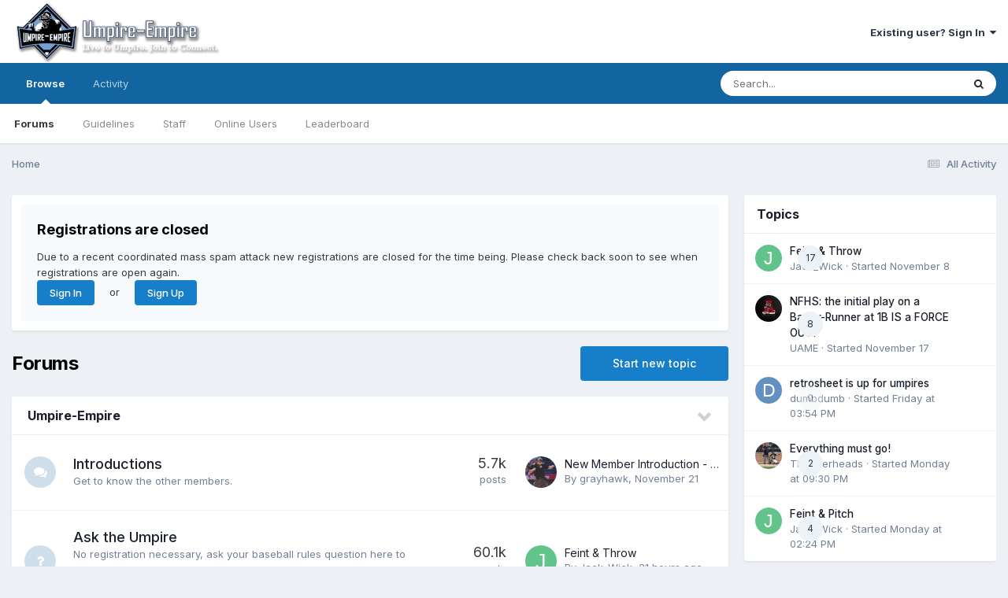

--- FILE ---
content_type: text/html;charset=UTF-8
request_url: https://umpire-empire.com/
body_size: 17288
content:
<!DOCTYPE html>
<html lang="en-US" dir="ltr">
	<head>
		<meta charset="utf-8">
        
		<title>Umpire-Empire</title>
		
			<script type="text/javascript">

  var _gaq = _gaq || [];
  _gaq.push(['_setAccount', 'UA-3350488-1']);
  _gaq.push(['_trackPageview']);

  (function() {
    var ga = document.createElement('script'); ga.type = 'text/javascript'; ga.async = true;
    ga.src = ('https:' == document.location.protocol ? 'https://ssl' : 'http://www') + '.google-analytics.com/ga.js';
    var s = document.getElementsByTagName('script')[0]; s.parentNode.insertBefore(ga, s);
  })();

</script>
		
		
		
		

	<meta name="viewport" content="width=device-width, initial-scale=1">


	
	
		<meta property="og:image" content="https://umpire-empire.com/uploads/monthly_2017_08/59a0d73295dfd_UE2015logo.png.fe4c45b21f93bf572e2ce620ee6ea89d.png">
	


	<meta name="twitter:card" content="summary_large_image" />




	
		
			
				<meta property="og:title" content="Umpire-Empire">
			
		
	

	
		
			
				<meta property="og:type" content="website, forum">
			
		
	

	
		
			
				<meta property="og:url" content="http://umpire-empire.com">
			
		
	

	
		
			
				<meta property="og:site_name" content="Umpire-Empire">
			
		
	

	
		
			
				<meta property="og:locale" content="en_US">
			
		
	

	
		
			
				<meta name="keywords" content="Baseball rules, umpire equipment">
			
		
	

	
		
			
				<meta name="description" content="Umpire-Empire is the leading discussion forum for baseball umpires of all levels. Come join the discussion!">
			
		
	


	
		<link rel="canonical" href="https://umpire-empire.com" />
	





<link rel="manifest" href="https://umpire-empire.com/manifest.webmanifest/">
<meta name="msapplication-config" content="https://umpire-empire.com/browserconfig.xml/">
<meta name="msapplication-starturl" content="/">
<meta name="application-name" content="Umpire-Empire">
<meta name="apple-mobile-web-app-title" content="Umpire-Empire">

	<meta name="theme-color" content="#ffffff">










<link rel="preload" href="//umpire-empire.com/applications/core/interface/font/fontawesome-webfont.woff2?v=4.7.0" as="font" crossorigin="anonymous">
		


	<link rel="preconnect" href="https://fonts.googleapis.com">
	<link rel="preconnect" href="https://fonts.gstatic.com" crossorigin>
	
		<link href="https://fonts.googleapis.com/css2?family=Inter:wght@300;400;500;600;700&display=swap" rel="stylesheet">
	



	<link rel='stylesheet' href='https://umpire-empire.com/uploads/css_built_4/341e4a57816af3ba440d891ca87450ff_framework.css?v=02b0fe9ca01738943149' media='all'>

	<link rel='stylesheet' href='https://umpire-empire.com/uploads/css_built_4/05e81b71abe4f22d6eb8d1a929494829_responsive.css?v=02b0fe9ca01738943149' media='all'>

	<link rel='stylesheet' href='https://umpire-empire.com/uploads/css_built_4/90eb5adf50a8c640f633d47fd7eb1778_core.css?v=02b0fe9ca01738943149' media='all'>

	<link rel='stylesheet' href='https://umpire-empire.com/uploads/css_built_4/5a0da001ccc2200dc5625c3f3934497d_core_responsive.css?v=02b0fe9ca01738943149' media='all'>

	<link rel='stylesheet' href='https://umpire-empire.com/uploads/css_built_4/62e269ced0fdab7e30e026f1d30ae516_forums.css?v=02b0fe9ca01738943149' media='all'>

	<link rel='stylesheet' href='https://umpire-empire.com/uploads/css_built_4/76e62c573090645fb99a15a363d8620e_forums_responsive.css?v=02b0fe9ca01738943149' media='all'>





<link rel='stylesheet' href='https://umpire-empire.com/uploads/css_built_4/258adbb6e4f3e83cd3b355f84e3fa002_custom.css?v=02b0fe9ca01738943149' media='all'>




		
		

	
	<link rel='shortcut icon' href='https://umpire-empire.com/uploads/monthly_2024_01/1507032475_medlogo.png' type="image/png">

	
        <!-- App Indexing for Google Search -->
        <link href="android-app://com.quoord.tapatalkpro.activity/tapatalk/umpire-empire.com/?location=index&channel=google-indexing" rel="alternate" />
        <link href="ios-app://307880732/tapatalk/umpire-empire.com/?location=index&channel=google-indexing" rel="alternate" />
        
        <link href="/home/warren/public_html/applications/tapatalk/interface/manifest.json" rel="manifest">
        
        <meta name="apple-itunes-app" content="app-id=307880732, affiliate-data=at=10lR7C, app-argument=tapatalk://umpire-empire.com/?location=index" />
        </head>
	<body class="ipsApp ipsApp_front ipsJS_none ipsClearfix" data-controller="core.front.core.app"  data-message=""  data-pageapp="forums" data-pagelocation="front" data-pagemodule="forums" data-pagecontroller="index"   >
		
        

        

		<a href="#ipsLayout_mainArea" class="ipsHide" title="Go to main content on this page" accesskey="m">Jump to content</a>
		





		<div id="ipsLayout_header" class="ipsClearfix">
			<header>
				<div class="ipsLayout_container">
					


<a href='https://umpire-empire.com/' id='elLogo' accesskey='1'><img src="https://umpire-empire.com/uploads/monthly_2024_01/UE.png.dd9eee9295bcb5615dee81030cb13a88.png" alt='Umpire-Empire'></a>

					
						

	<ul id='elUserNav' class='ipsList_inline cSignedOut ipsResponsive_showDesktop'>
		
        
		
        
        
            
            <li id='elSignInLink'>
                <a href='https://umpire-empire.com/login/' data-ipsMenu-closeOnClick="false" data-ipsMenu id='elUserSignIn'>
                    Existing user? Sign In &nbsp;<i class='fa fa-caret-down'></i>
                </a>
                
<div id='elUserSignIn_menu' class='ipsMenu ipsMenu_auto ipsHide'>
	<form accept-charset='utf-8' method='post' action='https://umpire-empire.com/login/'>
		<input type="hidden" name="csrfKey" value="c4d4d61947320fa4b0034ab52396532f">
		<input type="hidden" name="ref" value="aHR0cHM6Ly91bXBpcmUtZW1waXJlLmNvbS8=">
		<div data-role="loginForm">
			
			
			
				
<div class="ipsPad ipsForm ipsForm_vertical">
	<h4 class="ipsType_sectionHead">Sign In</h4>
	<br><br>
	<ul class='ipsList_reset'>
		<li class="ipsFieldRow ipsFieldRow_noLabel ipsFieldRow_fullWidth">
			
			
				<input type="text" placeholder="Display Name" name="auth" autocomplete="username">
			
		</li>
		<li class="ipsFieldRow ipsFieldRow_noLabel ipsFieldRow_fullWidth">
			<input type="password" placeholder="Password" name="password" autocomplete="current-password">
		</li>
		<li class="ipsFieldRow ipsFieldRow_checkbox ipsClearfix">
			<span class="ipsCustomInput">
				<input type="checkbox" name="remember_me" id="remember_me_checkbox" value="1" checked aria-checked="true">
				<span></span>
			</span>
			<div class="ipsFieldRow_content">
				<label class="ipsFieldRow_label" for="remember_me_checkbox">Remember me</label>
				<span class="ipsFieldRow_desc">Not recommended on shared computers</span>
			</div>
		</li>
		<li class="ipsFieldRow ipsFieldRow_fullWidth">
			<button type="submit" name="_processLogin" value="usernamepassword" class="ipsButton ipsButton_primary ipsButton_small" id="elSignIn_submit">Sign In</button>
			
				<p class="ipsType_right ipsType_small">
					
						<a href='https://umpire-empire.com/lostpassword/' >
					
					Forgot your password?</a>
				</p>
			
		</li>
	</ul>
</div>
			
		</div>
	</form>
</div>
            </li>
            
        
		
	</ul>

						
<ul class='ipsMobileHamburger ipsList_reset ipsResponsive_hideDesktop'>
	<li data-ipsDrawer data-ipsDrawer-drawerElem='#elMobileDrawer'>
		<a href='#' >
			
			
				
			
			
			
			<i class='fa fa-navicon'></i>
		</a>
	</li>
</ul>
					
				</div>
			</header>
			

	<nav data-controller='core.front.core.navBar' class=' ipsResponsive_showDesktop'>
		<div class='ipsNavBar_primary ipsLayout_container '>
			<ul data-role="primaryNavBar" class='ipsClearfix'>
				


	
		
		
			
		
		<li class='ipsNavBar_active' data-active id='elNavSecondary_1' data-role="navBarItem" data-navApp="core" data-navExt="CustomItem">
			
			
				<a href="https://umpire-empire.com"  data-navItem-id="1" data-navDefault>
					Browse<span class='ipsNavBar_active__identifier'></span>
				</a>
			
			
				<ul class='ipsNavBar_secondary ' data-role='secondaryNavBar'>
					


	
	

	
		
		
			
		
		<li class='ipsNavBar_active' data-active id='elNavSecondary_10' data-role="navBarItem" data-navApp="forums" data-navExt="Forums">
			
			
				<a href="https://umpire-empire.com"  data-navItem-id="10" data-navDefault>
					Forums<span class='ipsNavBar_active__identifier'></span>
				</a>
			
			
		</li>
	
	

	
		
		
		<li  id='elNavSecondary_11' data-role="navBarItem" data-navApp="core" data-navExt="Guidelines">
			
			
				<a href="https://umpire-empire.com/guidelines/"  data-navItem-id="11" >
					Guidelines<span class='ipsNavBar_active__identifier'></span>
				</a>
			
			
		</li>
	
	

	
		
		
		<li  id='elNavSecondary_12' data-role="navBarItem" data-navApp="core" data-navExt="StaffDirectory">
			
			
				<a href="https://umpire-empire.com/staff/"  data-navItem-id="12" >
					Staff<span class='ipsNavBar_active__identifier'></span>
				</a>
			
			
		</li>
	
	

	
		
		
		<li  id='elNavSecondary_13' data-role="navBarItem" data-navApp="core" data-navExt="OnlineUsers">
			
			
				<a href="https://umpire-empire.com/online/"  data-navItem-id="13" >
					Online Users<span class='ipsNavBar_active__identifier'></span>
				</a>
			
			
		</li>
	
	

	
		
		
		<li  id='elNavSecondary_14' data-role="navBarItem" data-navApp="core" data-navExt="Leaderboard">
			
			
				<a href="https://umpire-empire.com/leaderboard/"  data-navItem-id="14" >
					Leaderboard<span class='ipsNavBar_active__identifier'></span>
				</a>
			
			
		</li>
	
	

					<li class='ipsHide' id='elNavigationMore_1' data-role='navMore'>
						<a href='#' data-ipsMenu data-ipsMenu-appendTo='#elNavigationMore_1' id='elNavigationMore_1_dropdown'>More <i class='fa fa-caret-down'></i></a>
						<ul class='ipsHide ipsMenu ipsMenu_auto' id='elNavigationMore_1_dropdown_menu' data-role='moreDropdown'></ul>
					</li>
				</ul>
			
		</li>
	
	

	
		
		
		<li  id='elNavSecondary_2' data-role="navBarItem" data-navApp="core" data-navExt="CustomItem">
			
			
				<a href="https://umpire-empire.com/discover/"  data-navItem-id="2" >
					Activity<span class='ipsNavBar_active__identifier'></span>
				</a>
			
			
				<ul class='ipsNavBar_secondary ipsHide' data-role='secondaryNavBar'>
					


	
		
		
		<li  id='elNavSecondary_4' data-role="navBarItem" data-navApp="core" data-navExt="AllActivity">
			
			
				<a href="https://umpire-empire.com/discover/"  data-navItem-id="4" >
					All Activity<span class='ipsNavBar_active__identifier'></span>
				</a>
			
			
		</li>
	
	

	
	

	
	

	
	

	
		
		
		<li  id='elNavSecondary_8' data-role="navBarItem" data-navApp="core" data-navExt="Search">
			
			
				<a href="https://umpire-empire.com/search/"  data-navItem-id="8" >
					Search<span class='ipsNavBar_active__identifier'></span>
				</a>
			
			
		</li>
	
	

	
		
		
		<li  id='elNavSecondary_9' data-role="navBarItem" data-navApp="core" data-navExt="Promoted">
			
			
				<a href="https://umpire-empire.com/ourpicks/"  data-navItem-id="9" >
					Our Picks<span class='ipsNavBar_active__identifier'></span>
				</a>
			
			
		</li>
	
	

					<li class='ipsHide' id='elNavigationMore_2' data-role='navMore'>
						<a href='#' data-ipsMenu data-ipsMenu-appendTo='#elNavigationMore_2' id='elNavigationMore_2_dropdown'>More <i class='fa fa-caret-down'></i></a>
						<ul class='ipsHide ipsMenu ipsMenu_auto' id='elNavigationMore_2_dropdown_menu' data-role='moreDropdown'></ul>
					</li>
				</ul>
			
		</li>
	
	

				<li class='ipsHide' id='elNavigationMore' data-role='navMore'>
					<a href='#' data-ipsMenu data-ipsMenu-appendTo='#elNavigationMore' id='elNavigationMore_dropdown'>More</a>
					<ul class='ipsNavBar_secondary ipsHide' data-role='secondaryNavBar'>
						<li class='ipsHide' id='elNavigationMore_more' data-role='navMore'>
							<a href='#' data-ipsMenu data-ipsMenu-appendTo='#elNavigationMore_more' id='elNavigationMore_more_dropdown'>More <i class='fa fa-caret-down'></i></a>
							<ul class='ipsHide ipsMenu ipsMenu_auto' id='elNavigationMore_more_dropdown_menu' data-role='moreDropdown'></ul>
						</li>
					</ul>
				</li>
			</ul>
			

	<div id="elSearchWrapper">
		<div id='elSearch' data-controller="core.front.core.quickSearch">
			<form accept-charset='utf-8' action='//umpire-empire.com/search/?do=quicksearch' method='post'>
                <input type='search' id='elSearchField' placeholder='Search...' name='q' autocomplete='off' aria-label='Search'>
                <details class='cSearchFilter'>
                    <summary class='cSearchFilter__text'></summary>
                    <ul class='cSearchFilter__menu'>
                        
                        <li><label><input type="radio" name="type" value="all" ><span class='cSearchFilter__menuText'>Everywhere</span></label></li>
                        
                        
                            <li><label><input type="radio" name="type" value="csegoogle" checked><span class='cSearchFilter__menuText'>Google</span></label></li>
                        
                            <li><label><input type="radio" name="type" value="core_statuses_status"><span class='cSearchFilter__menuText'>Status Updates</span></label></li>
                        
                            <li><label><input type="radio" name="type" value="forums_topic"><span class='cSearchFilter__menuText'>Topics</span></label></li>
                        
                            <li><label><input type="radio" name="type" value="core_members"><span class='cSearchFilter__menuText'>Members</span></label></li>
                        
                    </ul>
                </details>
				<button class='cSearchSubmit' type="submit" aria-label='Search'><i class="fa fa-search"></i></button>
			</form>
		</div>
	</div>

		</div>
	</nav>

			
<ul id='elMobileNav' class='ipsResponsive_hideDesktop' data-controller='core.front.core.mobileNav'>
	
	
	
	<li >
		<a data-action="defaultStream" href='https://umpire-empire.com/discover/'><i class="fa fa-newspaper-o" aria-hidden="true"></i></a>
	</li>

	

	
		<li class='ipsJS_show'>
			<a href='https://umpire-empire.com/search/'><i class='fa fa-search'></i></a>
		</li>
	
</ul>
		</div>
		<main id="ipsLayout_body" class="ipsLayout_container">
			<div id="ipsLayout_contentArea">
				<div id="ipsLayout_contentWrapper">
					
<nav class='ipsBreadcrumb ipsBreadcrumb_top ipsFaded_withHover'>
	

	<ul class='ipsList_inline ipsPos_right'>
		
		<li >
			<a data-action="defaultStream" class='ipsType_light '  href='https://umpire-empire.com/discover/'><i class="fa fa-newspaper-o" aria-hidden="true"></i> <span>All Activity</span></a>
		</li>
		
	</ul>

	<ul data-role="breadcrumbList">
		<li>
			<a title="Home" href='https://umpire-empire.com/'>
				<span>Home</span>
			</a>
		</li>
		
		
	</ul>
</nav>
					
					<div id="ipsLayout_mainArea">
						
						
						
						

	




	<div class='cWidgetContainer '  data-role='widgetReceiver' data-orientation='horizontal' data-widgetArea='header'>
		<ul class='ipsList_reset'>
			
				
					
					<li class='ipsWidget ipsWidget_horizontal ipsBox  ipsResponsive_block' data-blockID='app_core_guestSignUp_z3cj6kcg7' data-blockConfig="true" data-blockTitle="Guest Signup Widget" data-blockErrorMessage="This block is only shown to guests."  data-controller='core.front.widgets.block'>




	<div class='ipsWidget_inner ipsPos_center ipsPad_half'>
		<div class="ipsAreaBackground_light ipsPad">
		    <div class="ipsGrid ipsGrid_collapsePhone">
		        <div class='ipsGrid_span'>
		            <h2 class="ipsType_sectionHead ipsSpacer_bottom ipsSpacer_half">Registrations are closed</h2>
		            <div class="ipsType_richText ipsType_contained">
						<p>
	Due to a recent coordinated mass spam attack new registrations are closed for the time being. Please check back soon to see when registrations are open again.
</p>

		            </div>
		            
		            
			            <ul class="ipsList_inline">
			                <li>
			                    <a href='https://umpire-empire.com/login/' class="ipsButton ipsButton_primary ipsButton_verySmall ipsPos_right">Sign In</a>
			                </li>
			                <li>or</li>
			                <li>
			                    <a href='https://umpire-empire.com/register/' class="ipsButton ipsButton_primary ipsButton_verySmall ipsPos_right">Sign Up</a>
			                </li>
			            </ul>
			        
		        </div>
		        
		    </div>
		</div>
	</div>
</li>
				
			
		</ul>
	</div>

						

<div class='ipsPageHeader ipsClearfix ipsMargin_bottom cForumHeader ipsHeaderButtons ipsFlex ipsFlex-ai:center ipsFlex-jc:between'>
	<h1 class='ipsType_pageTitle ipsFlex-flex:11 ipsType_break'>
		Forums
	</h1>
	
		<ul class='ipsToolList ipsToolList_horizontal ipsClearfix sm:ipsPos_none sm:ipsMargin:none ipsFlex-flex:00'>
			<li class='ipsToolList_primaryAction ipsResponsive_hidePhone'>
				<a class="ipsButton ipsButton_medium ipsButton_important" href="https://umpire-empire.com/startTopic/" data-ipsDialog data-ipsDialog-size='narrow' data-ipsDialog-title='Select Forum'>Start new topic</a>
			</li>
			

		</ul>
	
</div>
<ul class="ipsToolList ipsToolList_horizontal ipsResponsive_hideDesktop ipsResponsive_hideTablet ipsResponsive_block ipsClearfix">
	



<li class='ipsToolList_primaryAction ipsResponsive_hideTablet'>
	<a class="ipsButton ipsButton_medium ipsButton_important ipsButton_fullWidth" href="https://umpire-empire.com/index.php?app=forums&amp;module=forums&amp;controller=forums&amp;do=add" rel="nofollow" data-ipsDialog data-ipsDialog-size='narrow' data-ipsDialog-title='Select Forum'>Start new topic</a>
</li>



</ul>

<section>
	<ol class='ipsList_reset cForumList' data-controller='core.global.core.table, forums.front.forum.forumList' data-baseURL=''>
		
			
			<li data-categoryID='17' class='cForumRow ipsBox ipsSpacer_bottom ipsResponsive_pull'>
				<h2 class="ipsType_sectionTitle ipsType_reset cForumTitle">
					<a href='#' class='ipsPos_right ipsJS_show ipsType_noUnderline cForumToggle' data-action='toggleCategory' data-ipsTooltip title='Toggle this category'></a>
					<a href='https://umpire-empire.com/forum/17-umpire-empire/'>Umpire-Empire</a>
				</h2>
				
					<ol class="ipsDataList ipsDataList_large ipsDataList_zebra" data-role="forums">
						
							



	<li class="cForumRow ipsDataItem ipsDataItem_responsivePhoto  ipsClearfix" data-forumID="20">
		<div class="ipsDataItem_icon ipsDataItem_category">
			
			
			
				
					
						<span class='ipsItemStatus ipsItemStatus_large cForumIcon_normal ipsItemStatus_read' 



>
							<i class="fa fa-comments"></i>
						</span>
					
				
			
		</div>
		<div class="ipsDataItem_main">
			<h4 class="ipsDataItem_title ipsType_break">
				
					<a href="https://umpire-empire.com/forum/20-introductions/">Introductions</a>
				
				
			</h4>
			
			
				



<div class='ipsType_richText ipsDataItem_meta ipsContained' data-controller='core.front.core.lightboxedImages' >
<p>
	Get to know the other members.
</p>

</div>

			
		</div>
		
			<div class="ipsDataItem_stats ipsDataItem_statsLarge">
				
					<dl>
						
						<dt class="ipsDataItem_stats_number">5.7k</dt>
						<dd class="ipsDataItem_stats_type ipsType_light"> posts</dd>
					</dl>
				
				
			</div>
			<ul class="ipsDataItem_lastPoster ipsDataItem_withPhoto">
				
					<li>


	<a href="https://umpire-empire.com/profile/1498-grayhawk/" rel="nofollow" data-ipsHover data-ipsHover-width="370" data-ipsHover-target="https://umpire-empire.com/profile/1498-grayhawk/?do=hovercard" class="ipsUserPhoto ipsUserPhoto_tiny" title="Go to grayhawk's profile">
		<img src='https://umpire-empire.com/uploads/profile/photo-thumb-1498.jpg' alt='grayhawk' loading="lazy">
	</a>
</li>
					<li class='ipsDataItem_lastPoster__title'><a href="https://umpire-empire.com/topic/83263-new-member-introduction-first-time-caller-long-time-listener/" title='New Member Introduction - First Time Caller, Long Time Listener'>New Member Introduction - First Time Caller, Long Time Listener</a></li>
					<li class='ipsType_light ipsType_blendLinks'>
						
							By 


<a href='https://umpire-empire.com/profile/1498-grayhawk/' rel="nofollow" data-ipsHover data-ipsHover-width='370' data-ipsHover-target='https://umpire-empire.com/profile/1498-grayhawk/?do=hovercard&amp;referrer=https%253A%252F%252Fumpire-empire.com%252F' title="Go to grayhawk's profile" class="ipsType_break">grayhawk</a>, 
						
						
							<a href='https://umpire-empire.com/topic/83263-new-member-introduction-first-time-caller-long-time-listener/' title='Go to last post'><time datetime='2025-11-21T05:20:47Z' title='11/21/2025 05:20  AM' data-short='Nov 21'>November 21</time></a>
						
					</li>
				
			</ul>	
		
		
	</li>

						
							



	<li class="cForumRow ipsDataItem ipsDataItem_responsivePhoto  ipsClearfix" data-forumID="73">
		<div class="ipsDataItem_icon ipsDataItem_category">
			
			
			
				
					
						<span class='ipsItemStatus ipsItemStatus_large cForumIcon_answers ipsItemStatus_read' 



>
							<i class='fa fa-question'></i>
						</span>
					
				
			
		</div>
		<div class="ipsDataItem_main">
			<h4 class="ipsDataItem_title ipsType_break">
				
					<a href="https://umpire-empire.com/forum/73-ask-the-umpire/">Ask the Umpire</a>
				
				
			</h4>
			
			
				



<div class='ipsType_richText ipsDataItem_meta ipsContained' data-controller='core.front.core.lightboxedImages' >
<p>
	No registration necessary, ask your baseball rules question here to be answered by experienced umpires.<br>
	<strong>Please state under what rules the game is being played, if known.</strong>
</p>

</div>

			
		</div>
		
			<div class="ipsDataItem_stats ipsDataItem_statsLarge">
				
					<dl>
						
						<dt class="ipsDataItem_stats_number">60.1k</dt>
						<dd class="ipsDataItem_stats_type ipsType_light"> posts</dd>
					</dl>
				
				
			</div>
			<ul class="ipsDataItem_lastPoster ipsDataItem_withPhoto">
				
					<li>


	<a href="https://umpire-empire.com/profile/6078-jack_wick/" rel="nofollow" data-ipsHover data-ipsHover-width="370" data-ipsHover-target="https://umpire-empire.com/profile/6078-jack_wick/?do=hovercard" class="ipsUserPhoto ipsUserPhoto_tiny" title="Go to Jack_Wick's profile">
		<img src='data:image/svg+xml,%3Csvg%20xmlns%3D%22http%3A%2F%2Fwww.w3.org%2F2000%2Fsvg%22%20viewBox%3D%220%200%201024%201024%22%20style%3D%22background%3A%2362c48a%22%3E%3Cg%3E%3Ctext%20text-anchor%3D%22middle%22%20dy%3D%22.35em%22%20x%3D%22512%22%20y%3D%22512%22%20fill%3D%22%23ffffff%22%20font-size%3D%22700%22%20font-family%3D%22-apple-system%2C%20BlinkMacSystemFont%2C%20Roboto%2C%20Helvetica%2C%20Arial%2C%20sans-serif%22%3EJ%3C%2Ftext%3E%3C%2Fg%3E%3C%2Fsvg%3E' alt='Jack_Wick' loading="lazy">
	</a>
</li>
					<li class='ipsDataItem_lastPoster__title'><a href="https://umpire-empire.com/topic/83248-feint-throw/" title='Feint &amp; Throw'>Feint &amp; Throw</a></li>
					<li class='ipsType_light ipsType_blendLinks'>
						
							By 


<a href='https://umpire-empire.com/profile/6078-jack_wick/' rel="nofollow" data-ipsHover data-ipsHover-width='370' data-ipsHover-target='https://umpire-empire.com/profile/6078-jack_wick/?do=hovercard&amp;referrer=https%253A%252F%252Fumpire-empire.com%252F' title="Go to Jack_Wick's profile" class="ipsType_break">Jack_Wick</a>, 
						
						
							<a href='https://umpire-empire.com/topic/83248-feint-throw/' title='Go to last post'><time datetime='2025-11-29T14:30:39Z' title='11/29/2025 02:30  PM' data-short='21 hr'>21 hours ago</time></a>
						
					</li>
				
			</ul>	
		
		
	</li>

						
							



	<li class="cForumRow ipsDataItem ipsDataItem_responsivePhoto  ipsClearfix" data-forumID="79">
		<div class="ipsDataItem_icon ipsDataItem_category">
			
			
			
				
					
						<span class='ipsItemStatus ipsItemStatus_large cForumIcon_normal ipsItemStatus_read' 



>
							<i class="fa fa-comments"></i>
						</span>
					
				
			
		</div>
		<div class="ipsDataItem_main">
			<h4 class="ipsDataItem_title ipsType_break">
				
					<a href="https://umpire-empire.com/forum/79-minor-league-baseball-umpire-training-academy/">Minor League Baseball Umpire Training Academy</a>
				
				
			</h4>
			
			
				



<div class='ipsType_richText ipsDataItem_meta ipsContained' data-controller='core.front.core.lightboxedImages' >

</div>

			
		</div>
		
			<div class="ipsDataItem_stats ipsDataItem_statsLarge">
				
					<dl>
						
						<dt class="ipsDataItem_stats_number">707</dt>
						<dd class="ipsDataItem_stats_type ipsType_light"> posts</dd>
					</dl>
				
				
			</div>
			<ul class="ipsDataItem_lastPoster ipsDataItem_withPhoto">
				
					<li>


	<a href="https://umpire-empire.com/profile/5392-the-man-in-blue/" rel="nofollow" data-ipsHover data-ipsHover-width="370" data-ipsHover-target="https://umpire-empire.com/profile/5392-the-man-in-blue/?do=hovercard" class="ipsUserPhoto ipsUserPhoto_tiny" title="Go to The Man in Blue's profile">
		<img src='https://umpire-empire.com/uploads/monthly_2019_05/C7FFC8BE-E9D9-4F9A-8C16-2BB91471CB8D.thumb.jpeg.d4d35f465aa1524b37c4564681bd9a9f.jpeg' alt='The Man in Blue' loading="lazy">
	</a>
</li>
					<li class='ipsDataItem_lastPoster__title'><a href="https://umpire-empire.com/topic/81911-sisports-illustrated-no-not-one-you-are-thinking-in-may/" title='SI(sports illustrated-(no, not one you are thinking in May)'>SI(sports illustrated-(no, not one you are thinking in May)</a></li>
					<li class='ipsType_light ipsType_blendLinks'>
						
							By 


<a href='https://umpire-empire.com/profile/5392-the-man-in-blue/' rel="nofollow" data-ipsHover data-ipsHover-width='370' data-ipsHover-target='https://umpire-empire.com/profile/5392-the-man-in-blue/?do=hovercard&amp;referrer=https%253A%252F%252Fumpire-empire.com%252F' title="Go to The Man in Blue's profile" class="ipsType_break">The Man in Blue</a>, 
						
						
							<a href='https://umpire-empire.com/topic/81911-sisports-illustrated-no-not-one-you-are-thinking-in-may/' title='Go to last post'><time datetime='2025-04-21T03:43:03Z' title='04/21/2025 03:43  AM' data-short='Apr 21'>April 21</time></a>
						
					</li>
				
			</ul>	
		
		
	</li>

						
							



	<li class="cForumRow ipsDataItem ipsDataItem_responsivePhoto  ipsClearfix" data-forumID="18">
		<div class="ipsDataItem_icon ipsDataItem_category">
			
			
			
				
					
						<span class='ipsItemStatus ipsItemStatus_large cForumIcon_normal ipsItemStatus_read' 



>
							<i class="fa fa-comments"></i>
						</span>
					
				
			
		</div>
		<div class="ipsDataItem_main">
			<h4 class="ipsDataItem_title ipsType_break">
				
					<a href="https://umpire-empire.com/forum/18-umpire-empire/">Umpire-Empire</a>
				
				
			</h4>
			
			
				



<div class='ipsType_richText ipsDataItem_meta ipsContained' data-controller='core.front.core.lightboxedImages' >
<p>
	Tell us what else you would like to see in this website.
</p>

</div>

			
		</div>
		
			<div class="ipsDataItem_stats ipsDataItem_statsLarge">
				
					<dl>
						
						<dt class="ipsDataItem_stats_number">3.4k</dt>
						<dd class="ipsDataItem_stats_type ipsType_light"> posts</dd>
					</dl>
				
				
			</div>
			<ul class="ipsDataItem_lastPoster ipsDataItem_withPhoto">
				
					<li>


	<a href="https://umpire-empire.com/profile/5935-834k3r/" rel="nofollow" data-ipsHover data-ipsHover-width="370" data-ipsHover-target="https://umpire-empire.com/profile/5935-834k3r/?do=hovercard" class="ipsUserPhoto ipsUserPhoto_tiny" title="Go to 834k3r's profile">
		<img src='https://umpire-empire.com/uploads/monthly_2025_07/image.thumb.jpg.04876bea3f99f60fd04e72f11c94d432.jpg' alt='834k3r' loading="lazy">
	</a>
</li>
					<li class='ipsDataItem_lastPoster__title'><a href="https://umpire-empire.com/topic/82977-using-2-factor-authorization-to-use-the-site/" title='Using 2 Factor Authorization to Use the Site'>Using 2 Factor Authorization to Use the Site</a></li>
					<li class='ipsType_light ipsType_blendLinks'>
						
							By 


<a href='https://umpire-empire.com/profile/5935-834k3r/' rel="nofollow" data-ipsHover data-ipsHover-width='370' data-ipsHover-target='https://umpire-empire.com/profile/5935-834k3r/?do=hovercard&amp;referrer=https%253A%252F%252Fumpire-empire.com%252F' title="Go to 834k3r's profile" class="ipsType_break">834k3r</a>, 
						
						
							<a href='https://umpire-empire.com/topic/82977-using-2-factor-authorization-to-use-the-site/' title='Go to last post'><time datetime='2025-07-02T14:42:32Z' title='07/02/2025 02:42  PM' data-short='Jul 2'>July 2</time></a>
						
					</li>
				
			</ul>	
		
		
	</li>

						
							



	<li class="cForumRow ipsDataItem ipsDataItem_responsivePhoto  ipsClearfix" data-forumID="48">
		<div class="ipsDataItem_icon ipsDataItem_category">
			
			
			
				
					
						<span class='ipsItemStatus ipsItemStatus_large cForumIcon_normal ipsItemStatus_read' 



>
							<i class="fa fa-comments"></i>
						</span>
					
				
			
		</div>
		<div class="ipsDataItem_main">
			<h4 class="ipsDataItem_title ipsType_break">
				
					<a href="https://umpire-empire.com/forum/48-announcements-milestones/">Announcements &amp; Milestones</a>
				
				
			</h4>
			
			
				



<div class='ipsType_richText ipsDataItem_meta ipsContained' data-controller='core.front.core.lightboxedImages' >

</div>

			
		</div>
		
			<div class="ipsDataItem_stats ipsDataItem_statsLarge">
				
					<dl>
						
						<dt class="ipsDataItem_stats_number">4.5k</dt>
						<dd class="ipsDataItem_stats_type ipsType_light"> posts</dd>
					</dl>
				
				
			</div>
			<ul class="ipsDataItem_lastPoster ipsDataItem_withPhoto">
				
					<li>


	<a href="https://umpire-empire.com/profile/1703-johnnyg08/" rel="nofollow" data-ipsHover data-ipsHover-width="370" data-ipsHover-target="https://umpire-empire.com/profile/1703-johnnyg08/?do=hovercard" class="ipsUserPhoto ipsUserPhoto_tiny" title="Go to johnnyg08's profile">
		<img src='https://umpire-empire.com/uploads/profile/photo-thumb-1703.jpg' alt='johnnyg08' loading="lazy">
	</a>
</li>
					<li class='ipsDataItem_lastPoster__title'><a href="https://umpire-empire.com/topic/83238-lost-a-colleague-gear-geek-umperial-and-friend/" title='Lost A Colleague, Gear-geek, Umperial, and Friend'>Lost A Colleague, Gear-geek, Umperial, and Friend</a></li>
					<li class='ipsType_light ipsType_blendLinks'>
						
							By 


<a href='https://umpire-empire.com/profile/1703-johnnyg08/' rel="nofollow" data-ipsHover data-ipsHover-width='370' data-ipsHover-target='https://umpire-empire.com/profile/1703-johnnyg08/?do=hovercard&amp;referrer=https%253A%252F%252Fumpire-empire.com%252F' title="Go to johnnyg08's profile" class="ipsType_break">johnnyg08</a>, 
						
						
							<a href='https://umpire-empire.com/topic/83238-lost-a-colleague-gear-geek-umperial-and-friend/' title='Go to last post'><time datetime='2025-11-01T15:53:08Z' title='11/01/2025 03:53  PM' data-short='Nov 1'>November 1</time></a>
						
					</li>
				
			</ul>	
		
		
	</li>

						
							



	<li class="cForumRow ipsDataItem ipsDataItem_responsivePhoto  ipsClearfix" data-forumID="56">
		<div class="ipsDataItem_icon ipsDataItem_category">
			
			
			
				
					
						<span class='ipsItemStatus ipsItemStatus_large cForumIcon_normal ipsItemStatus_read' 



>
							<i class="fa fa-comments"></i>
						</span>
					
				
			
		</div>
		<div class="ipsDataItem_main">
			<h4 class="ipsDataItem_title ipsType_break">
				
					<a href="https://umpire-empire.com/forum/56-buy-sell-or-trade/">Buy, Sell or Trade</a>
				
				
			</h4>
			
			
				



<div class='ipsType_richText ipsDataItem_meta ipsContained' data-controller='core.front.core.lightboxedImages' >

</div>

			
		</div>
		
			<div class="ipsDataItem_stats ipsDataItem_statsLarge">
				
					<dl>
						
						<dt class="ipsDataItem_stats_number">15.9k</dt>
						<dd class="ipsDataItem_stats_type ipsType_light"> posts</dd>
					</dl>
				
				
			</div>
			<ul class="ipsDataItem_lastPoster ipsDataItem_withPhoto">
				
					<li>


	<a href="https://umpire-empire.com/profile/969-thunderheads/" rel="nofollow" data-ipsHover data-ipsHover-width="370" data-ipsHover-target="https://umpire-empire.com/profile/969-thunderheads/?do=hovercard" class="ipsUserPhoto ipsUserPhoto_tiny" title="Go to Thunderheads's profile">
		<img src='https://umpire-empire.com/uploads/monthly_2018_06/5b27cffe87f8d_DSC_3594_SEMISvsLakeshore.SMALL.thumb.jpg.bdede8f941bc1e88f9f646270fe24d9f.jpg' alt='Thunderheads' loading="lazy">
	</a>
</li>
					<li class='ipsDataItem_lastPoster__title'><a href="https://umpire-empire.com/topic/83269-everything-must-go/" title='Everything must go!'>Everything must go!</a></li>
					<li class='ipsType_light ipsType_blendLinks'>
						
							By 


<a href='https://umpire-empire.com/profile/969-thunderheads/' rel="nofollow" data-ipsHover data-ipsHover-width='370' data-ipsHover-target='https://umpire-empire.com/profile/969-thunderheads/?do=hovercard&amp;referrer=https%253A%252F%252Fumpire-empire.com%252F' title="Go to Thunderheads's profile" class="ipsType_break">Thunderheads</a>, 
						
						
							<a href='https://umpire-empire.com/topic/83269-everything-must-go/' title='Go to last post'><time datetime='2025-11-28T15:28:20Z' title='11/28/2025 03:28  PM' data-short='1 dy'>Friday at 03:28  PM</time></a>
						
					</li>
				
			</ul>	
		
		
	</li>

						
					</ol>
				
			</li>
			
		
			
			<li data-categoryID='3' class='cForumRow ipsBox ipsSpacer_bottom ipsResponsive_pull'>
				<h2 class="ipsType_sectionTitle ipsType_reset cForumTitle">
					<a href='#' class='ipsPos_right ipsJS_show ipsType_noUnderline cForumToggle' data-action='toggleCategory' data-ipsTooltip title='Toggle this category'></a>
					<a href='https://umpire-empire.com/forum/3-speak-out/'>Speak out</a>
				</h2>
				
					<ol class="ipsDataList ipsDataList_large ipsDataList_zebra" data-role="forums">
						
							



	<li class="cForumRow ipsDataItem ipsDataItem_responsivePhoto  ipsClearfix" data-forumID="7">
		<div class="ipsDataItem_icon ipsDataItem_category">
			
			
			
				
					
						<span class='ipsItemStatus ipsItemStatus_large cForumIcon_normal ipsItemStatus_read' 



>
							<i class="fa fa-comments"></i>
						</span>
					
				
			
		</div>
		<div class="ipsDataItem_main">
			<h4 class="ipsDataItem_title ipsType_break">
				
					<a href="https://umpire-empire.com/forum/7-free-for-all/">Free For All</a>
				
				
			</h4>
			
			
				



<div class='ipsType_richText ipsDataItem_meta ipsContained' data-controller='core.front.core.lightboxedImages' >

</div>

			
		</div>
		
			<div class="ipsDataItem_stats ipsDataItem_statsLarge">
				
					<dl>
						
						<dt class="ipsDataItem_stats_number">46.7k</dt>
						<dd class="ipsDataItem_stats_type ipsType_light"> posts</dd>
					</dl>
				
				
			</div>
			<ul class="ipsDataItem_lastPoster ipsDataItem_withPhoto">
				
					<li>


	<a href="https://umpire-empire.com/profile/6630-micky/" rel="nofollow" data-ipsHover data-ipsHover-width="370" data-ipsHover-target="https://umpire-empire.com/profile/6630-micky/?do=hovercard" class="ipsUserPhoto ipsUserPhoto_tiny" title="Go to Micky's profile">
		<img src='data:image/svg+xml,%3Csvg%20xmlns%3D%22http%3A%2F%2Fwww.w3.org%2F2000%2Fsvg%22%20viewBox%3D%220%200%201024%201024%22%20style%3D%22background%3A%237fc462%22%3E%3Cg%3E%3Ctext%20text-anchor%3D%22middle%22%20dy%3D%22.35em%22%20x%3D%22512%22%20y%3D%22512%22%20fill%3D%22%23ffffff%22%20font-size%3D%22700%22%20font-family%3D%22-apple-system%2C%20BlinkMacSystemFont%2C%20Roboto%2C%20Helvetica%2C%20Arial%2C%20sans-serif%22%3EM%3C%2Ftext%3E%3C%2Fg%3E%3C%2Fsvg%3E' alt='Micky' loading="lazy">
	</a>
</li>
					<li class='ipsDataItem_lastPoster__title'><a href="https://umpire-empire.com/topic/83135-prevent-knee-pain-injury/" title='Prevent knee pain / injury'>Prevent knee pain / injury</a></li>
					<li class='ipsType_light ipsType_blendLinks'>
						
							By 


<a href='https://umpire-empire.com/profile/6630-micky/' rel="nofollow" data-ipsHover data-ipsHover-width='370' data-ipsHover-target='https://umpire-empire.com/profile/6630-micky/?do=hovercard&amp;referrer=https%253A%252F%252Fumpire-empire.com%252F' title="Go to Micky's profile" class="ipsType_break">Micky</a>, 
						
						
							<a href='https://umpire-empire.com/topic/83135-prevent-knee-pain-injury/' title='Go to last post'><time datetime='2025-11-23T11:30:22Z' title='11/23/2025 11:30  AM' data-short='Nov 23'>November 23</time></a>
						
					</li>
				
			</ul>	
		
		
	</li>

						
							



	<li class="cForumRow ipsDataItem ipsDataItem_responsivePhoto  ipsClearfix" data-forumID="5">
		<div class="ipsDataItem_icon ipsDataItem_category">
			
			
			
				
					
						<span class='ipsItemStatus ipsItemStatus_large cForumIcon_normal ipsItemStatus_read' 



>
							<i class="fa fa-comments"></i>
						</span>
					
				
			
		</div>
		<div class="ipsDataItem_main">
			<h4 class="ipsDataItem_title ipsType_break">
				
					<a href="https://umpire-empire.com/forum/5-situations/">Situations</a>
				
				
			</h4>
			
			
				



<div class='ipsType_richText ipsDataItem_meta ipsContained' data-controller='core.front.core.lightboxedImages' >

</div>

			
		</div>
		
			<div class="ipsDataItem_stats ipsDataItem_statsLarge">
				
					<dl>
						
						<dt class="ipsDataItem_stats_number">28.3k</dt>
						<dd class="ipsDataItem_stats_type ipsType_light"> posts</dd>
					</dl>
				
				
			</div>
			<ul class="ipsDataItem_lastPoster ipsDataItem_withPhoto">
				
					<li>


	<a href="https://umpire-empire.com/profile/5502-seeingeyedog/" rel="nofollow" data-ipsHover data-ipsHover-width="370" data-ipsHover-target="https://umpire-empire.com/profile/5502-seeingeyedog/?do=hovercard" class="ipsUserPhoto ipsUserPhoto_tiny" title="Go to SeeingEyeDog's profile">
		<img src='https://umpire-empire.com/uploads/monthly_2020_07/BlindUmpire.thumb.JPG.3f46e7c9d128e851f076f3380587e5ab.JPG' alt='SeeingEyeDog' loading="lazy">
	</a>
</li>
					<li class='ipsDataItem_lastPoster__title'><a href="https://umpire-empire.com/topic/83244-game-7-procedural-questions/" title='Game 7 procedural questions'>Game 7 procedural questions</a></li>
					<li class='ipsType_light ipsType_blendLinks'>
						
							By 


<a href='https://umpire-empire.com/profile/5502-seeingeyedog/' rel="nofollow" data-ipsHover data-ipsHover-width='370' data-ipsHover-target='https://umpire-empire.com/profile/5502-seeingeyedog/?do=hovercard&amp;referrer=https%253A%252F%252Fumpire-empire.com%252F' title="Go to SeeingEyeDog's profile" class="ipsType_break">SeeingEyeDog</a>, 
						
						
							<a href='https://umpire-empire.com/topic/83244-game-7-procedural-questions/' title='Go to last post'><time datetime='2025-11-03T17:53:56Z' title='11/03/2025 05:53  PM' data-short='Nov 3'>November 3</time></a>
						
					</li>
				
			</ul>	
		
		
	</li>

						
							



	<li class="cForumRow ipsDataItem ipsDataItem_responsivePhoto  ipsClearfix" data-forumID="8">
		<div class="ipsDataItem_icon ipsDataItem_category">
			
			
			
				
					
						<span class='ipsItemStatus ipsItemStatus_large cForumIcon_normal ipsItemStatus_read' 



>
							<i class="fa fa-comments"></i>
						</span>
					
				
			
		</div>
		<div class="ipsDataItem_main">
			<h4 class="ipsDataItem_title ipsType_break">
				
					<a href="https://umpire-empire.com/forum/8-umpire-mechanics/">Umpire Mechanics</a>
				
				
			</h4>
			
			
				



<div class='ipsType_richText ipsDataItem_meta ipsContained' data-controller='core.front.core.lightboxedImages' >

</div>

			
		</div>
		
			<div class="ipsDataItem_stats ipsDataItem_statsLarge">
				
					<dl>
						
						<dt class="ipsDataItem_stats_number">19.2k</dt>
						<dd class="ipsDataItem_stats_type ipsType_light"> posts</dd>
					</dl>
				
				
			</div>
			<ul class="ipsDataItem_lastPoster ipsDataItem_withPhoto">
				
					<li>


	<a href="https://umpire-empire.com/profile/1887-jhsump/" rel="nofollow" data-ipsHover data-ipsHover-width="370" data-ipsHover-target="https://umpire-empire.com/profile/1887-jhsump/?do=hovercard" class="ipsUserPhoto ipsUserPhoto_tiny" title="Go to JHSump's profile">
		<img src='https://umpire-empire.com/uploads/profile/photo-thumb-1887.png' alt='JHSump' loading="lazy">
	</a>
</li>
					<li class='ipsDataItem_lastPoster__title'><a href="https://umpire-empire.com/topic/83240-head-position/" title='Head position...'>Head position...</a></li>
					<li class='ipsType_light ipsType_blendLinks'>
						
							By 


<a href='https://umpire-empire.com/profile/1887-jhsump/' rel="nofollow" data-ipsHover data-ipsHover-width='370' data-ipsHover-target='https://umpire-empire.com/profile/1887-jhsump/?do=hovercard&amp;referrer=https%253A%252F%252Fumpire-empire.com%252F' title="Go to JHSump's profile" class="ipsType_break">JHSump</a>, 
						
						
							<a href='https://umpire-empire.com/topic/83240-head-position/' title='Go to last post'><time datetime='2025-11-25T14:29:32Z' title='11/25/2025 02:29  PM' data-short='4 dy'>Tuesday at 02:29  PM</time></a>
						
					</li>
				
			</ul>	
		
		
	</li>

						
							



	<li class="cForumRow ipsDataItem ipsDataItem_responsivePhoto  ipsClearfix" data-forumID="4">
		<div class="ipsDataItem_icon ipsDataItem_category">
			
			
			
				
					
						<span class='ipsItemStatus ipsItemStatus_large cForumIcon_normal ipsItemStatus_read' 



>
							<i class="fa fa-comments"></i>
						</span>
					
				
			
		</div>
		<div class="ipsDataItem_main">
			<h4 class="ipsDataItem_title ipsType_break">
				
					<a href="https://umpire-empire.com/forum/4-rules/">Rules</a>
				
				
			</h4>
			
			
				



<div class='ipsType_richText ipsDataItem_meta ipsContained' data-controller='core.front.core.lightboxedImages' >

</div>

			
		</div>
		
			<div class="ipsDataItem_stats ipsDataItem_statsLarge">
				
					<dl>
						
						<dt class="ipsDataItem_stats_number">29k</dt>
						<dd class="ipsDataItem_stats_type ipsType_light"> posts</dd>
					</dl>
				
				
			</div>
			<ul class="ipsDataItem_lastPoster ipsDataItem_withPhoto">
				
					<li>


	<a href="https://umpire-empire.com/profile/5211-velho/" rel="nofollow" data-ipsHover data-ipsHover-width="370" data-ipsHover-target="https://umpire-empire.com/profile/5211-velho/?do=hovercard" class="ipsUserPhoto ipsUserPhoto_tiny" title="Go to Velho's profile">
		<img src='https://umpire-empire.com/uploads/monthly_2024_07/pablo-picasso-don-quixote.thumb.jpg.676daed3881e3c8dc042486291eb24dc.jpg' alt='Velho' loading="lazy">
	</a>
</li>
					<li class='ipsDataItem_lastPoster__title'><a href="https://umpire-empire.com/topic/83108-llws-texas-vs-connecticut-obstruction/" title='LLWS Texas vs Connecticut, Obstruction?'>LLWS Texas vs Connecticut, Obstruction?</a></li>
					<li class='ipsType_light ipsType_blendLinks'>
						
							By 


<a href='https://umpire-empire.com/profile/5211-velho/' rel="nofollow" data-ipsHover data-ipsHover-width='370' data-ipsHover-target='https://umpire-empire.com/profile/5211-velho/?do=hovercard&amp;referrer=https%253A%252F%252Fumpire-empire.com%252F' title="Go to Velho's profile" class="ipsType_break">Velho</a>, 
						
						
							<a href='https://umpire-empire.com/topic/83108-llws-texas-vs-connecticut-obstruction/' title='Go to last post'><time datetime='2025-11-27T20:54:32Z' title='11/27/2025 08:54  PM' data-short='2 dy'>Thursday at 08:54  PM</time></a>
						
					</li>
				
			</ul>	
		
		
	</li>

						
							



	<li class="cForumRow ipsDataItem ipsDataItem_responsivePhoto  ipsClearfix" data-forumID="6">
		<div class="ipsDataItem_icon ipsDataItem_category">
			
			
			
				
					
						<span class='ipsItemStatus ipsItemStatus_large cForumIcon_normal ipsItemStatus_read' 



>
							<i class="fa fa-comments"></i>
						</span>
					
				
			
		</div>
		<div class="ipsDataItem_main">
			<h4 class="ipsDataItem_title ipsType_break">
				
					<a href="https://umpire-empire.com/forum/6-ejections/">Ejections</a>
				
				
			</h4>
			
			
				



<div class='ipsType_richText ipsDataItem_meta ipsContained' data-controller='core.front.core.lightboxedImages' >

</div>

			
		</div>
		
			<div class="ipsDataItem_stats ipsDataItem_statsLarge">
				
					<dl>
						
						<dt class="ipsDataItem_stats_number">13.3k</dt>
						<dd class="ipsDataItem_stats_type ipsType_light"> posts</dd>
					</dl>
				
				
			</div>
			<ul class="ipsDataItem_lastPoster ipsDataItem_withPhoto">
				
					<li>


	<a href="https://umpire-empire.com/profile/5766-bigblue4u/" rel="nofollow" data-ipsHover data-ipsHover-width="370" data-ipsHover-target="https://umpire-empire.com/profile/5766-bigblue4u/?do=hovercard" class="ipsUserPhoto ipsUserPhoto_tiny" title="Go to BigBlue4u's profile">
		<img src='data:image/svg+xml,%3Csvg%20xmlns%3D%22http%3A%2F%2Fwww.w3.org%2F2000%2Fsvg%22%20viewBox%3D%220%200%201024%201024%22%20style%3D%22background%3A%23b462c4%22%3E%3Cg%3E%3Ctext%20text-anchor%3D%22middle%22%20dy%3D%22.35em%22%20x%3D%22512%22%20y%3D%22512%22%20fill%3D%22%23ffffff%22%20font-size%3D%22700%22%20font-family%3D%22-apple-system%2C%20BlinkMacSystemFont%2C%20Roboto%2C%20Helvetica%2C%20Arial%2C%20sans-serif%22%3EB%3C%2Ftext%3E%3C%2Fg%3E%3C%2Fsvg%3E' alt='BigBlue4u' loading="lazy">
	</a>
</li>
					<li class='ipsDataItem_lastPoster__title'><a href="https://umpire-empire.com/topic/82029-10u-ejections-travel-ball/" title='10u ejections (travel ball)'>10u ejections (travel ball)</a></li>
					<li class='ipsType_light ipsType_blendLinks'>
						
							By 


<a href='https://umpire-empire.com/profile/5766-bigblue4u/' rel="nofollow" data-ipsHover data-ipsHover-width='370' data-ipsHover-target='https://umpire-empire.com/profile/5766-bigblue4u/?do=hovercard&amp;referrer=https%253A%252F%252Fumpire-empire.com%252F' title="Go to BigBlue4u's profile" class="ipsType_break">BigBlue4u</a>, 
						
						
							<a href='https://umpire-empire.com/topic/82029-10u-ejections-travel-ball/' title='Go to last post'><time datetime='2025-06-12T00:11:53Z' title='06/12/2025 12:11  AM' data-short='Jun 12'>June 12</time></a>
						
					</li>
				
			</ul>	
		
		
	</li>

						
							



	<li class="cForumRow ipsDataItem ipsDataItem_responsivePhoto  ipsClearfix" data-forumID="9">
		<div class="ipsDataItem_icon ipsDataItem_category">
			
			
			
				
					
						<span class='ipsItemStatus ipsItemStatus_large cForumIcon_normal ipsItemStatus_read' 



>
							<i class="fa fa-comments"></i>
						</span>
					
				
			
		</div>
		<div class="ipsDataItem_main">
			<h4 class="ipsDataItem_title ipsType_break">
				
					<a href="https://umpire-empire.com/forum/9-umpire-equipment/">Umpire Equipment</a>
				
				
			</h4>
			
			
				



<div class='ipsType_richText ipsDataItem_meta ipsContained' data-controller='core.front.core.lightboxedImages' >

</div>

			
		</div>
		
			<div class="ipsDataItem_stats ipsDataItem_statsLarge">
				
					<dl>
						
						<dt class="ipsDataItem_stats_number">62.6k</dt>
						<dd class="ipsDataItem_stats_type ipsType_light"> posts</dd>
					</dl>
				
				
			</div>
			<ul class="ipsDataItem_lastPoster ipsDataItem_withPhoto">
				
					<li>


	<a href="https://umpire-empire.com/profile/1128-dumbdumb/" rel="nofollow" data-ipsHover data-ipsHover-width="370" data-ipsHover-target="https://umpire-empire.com/profile/1128-dumbdumb/?do=hovercard" class="ipsUserPhoto ipsUserPhoto_tiny" title="Go to dumbdumb's profile">
		<img src='data:image/svg+xml,%3Csvg%20xmlns%3D%22http%3A%2F%2Fwww.w3.org%2F2000%2Fsvg%22%20viewBox%3D%220%200%201024%201024%22%20style%3D%22background%3A%236291c4%22%3E%3Cg%3E%3Ctext%20text-anchor%3D%22middle%22%20dy%3D%22.35em%22%20x%3D%22512%22%20y%3D%22512%22%20fill%3D%22%23ffffff%22%20font-size%3D%22700%22%20font-family%3D%22-apple-system%2C%20BlinkMacSystemFont%2C%20Roboto%2C%20Helvetica%2C%20Arial%2C%20sans-serif%22%3ED%3C%2Ftext%3E%3C%2Fg%3E%3C%2Fsvg%3E' alt='dumbdumb' loading="lazy">
	</a>
</li>
					<li class='ipsDataItem_lastPoster__title'><a href="https://umpire-empire.com/topic/83266-everybody-will-need-this-equipment/" title='everybody will need this equipment.'>everybody will need this equipment.</a></li>
					<li class='ipsType_light ipsType_blendLinks'>
						
							By 


<a href='https://umpire-empire.com/profile/1128-dumbdumb/' rel="nofollow" data-ipsHover data-ipsHover-width='370' data-ipsHover-target='https://umpire-empire.com/profile/1128-dumbdumb/?do=hovercard&amp;referrer=https%253A%252F%252Fumpire-empire.com%252F' title="Go to dumbdumb's profile" class="ipsType_break">dumbdumb</a>, 
						
						
							<a href='https://umpire-empire.com/topic/83266-everybody-will-need-this-equipment/' title='Go to last post'><time datetime='2025-11-25T11:46:30Z' title='11/25/2025 11:46  AM' data-short='4 dy'>Tuesday at 11:46  AM</time></a>
						
					</li>
				
			</ul>	
		
		
	</li>

						
							



	<li class="cForumRow ipsDataItem ipsDataItem_responsivePhoto  ipsClearfix" data-forumID="43">
		<div class="ipsDataItem_icon ipsDataItem_category">
			
			
			
				
					
						<span class='ipsItemStatus ipsItemStatus_large cForumIcon_normal ipsItemStatus_read' 



>
							<i class="fa fa-comments"></i>
						</span>
					
				
			
		</div>
		<div class="ipsDataItem_main">
			<h4 class="ipsDataItem_title ipsType_break">
				
					<a href="https://umpire-empire.com/forum/43-books/">Books</a>
				
				
			</h4>
			
			
				



<div class='ipsType_richText ipsDataItem_meta ipsContained' data-controller='core.front.core.lightboxedImages' >

</div>

			
		</div>
		
			<div class="ipsDataItem_stats ipsDataItem_statsLarge">
				
					<dl>
						
						<dt class="ipsDataItem_stats_number">1k</dt>
						<dd class="ipsDataItem_stats_type ipsType_light"> posts</dd>
					</dl>
				
				
			</div>
			<ul class="ipsDataItem_lastPoster ipsDataItem_withPhoto">
				
					<li>


	<a href="https://umpire-empire.com/profile/5342-maumpire/" rel="nofollow" data-ipsHover data-ipsHover-width="370" data-ipsHover-target="https://umpire-empire.com/profile/5342-maumpire/?do=hovercard" class="ipsUserPhoto ipsUserPhoto_tiny" title="Go to MAUmpire's profile">
		<img src='data:image/svg+xml,%3Csvg%20xmlns%3D%22http%3A%2F%2Fwww.w3.org%2F2000%2Fsvg%22%20viewBox%3D%220%200%201024%201024%22%20style%3D%22background%3A%2379c462%22%3E%3Cg%3E%3Ctext%20text-anchor%3D%22middle%22%20dy%3D%22.35em%22%20x%3D%22512%22%20y%3D%22512%22%20fill%3D%22%23ffffff%22%20font-size%3D%22700%22%20font-family%3D%22-apple-system%2C%20BlinkMacSystemFont%2C%20Roboto%2C%20Helvetica%2C%20Arial%2C%20sans-serif%22%3EM%3C%2Ftext%3E%3C%2Fg%3E%3C%2Fsvg%3E' alt='MAUmpire' loading="lazy">
	</a>
</li>
					<li class='ipsDataItem_lastPoster__title'><a href="https://umpire-empire.com/topic/81371-2025-nfhs-rules-now-available-for-purchase/" title='2025 NFHS Rules Now Available For Purchase'>2025 NFHS Rules Now Available For Purchase</a></li>
					<li class='ipsType_light ipsType_blendLinks'>
						
							By 


<a href='https://umpire-empire.com/profile/5342-maumpire/' rel="nofollow" data-ipsHover data-ipsHover-width='370' data-ipsHover-target='https://umpire-empire.com/profile/5342-maumpire/?do=hovercard&amp;referrer=https%253A%252F%252Fumpire-empire.com%252F' title="Go to MAUmpire's profile" class="ipsType_break">MAUmpire</a>, 
						
						
							<a href='https://umpire-empire.com/topic/81371-2025-nfhs-rules-now-available-for-purchase/' title='Go to last post'><time datetime='2025-04-14T11:48:22Z' title='04/14/2025 11:48  AM' data-short='Apr 14'>April 14</time></a>
						
					</li>
				
			</ul>	
		
		
	</li>

						
							



	<li class="cForumRow ipsDataItem ipsDataItem_responsivePhoto  ipsClearfix" data-forumID="49">
		<div class="ipsDataItem_icon ipsDataItem_category">
			
			
			
				
					
						<span class='ipsItemStatus ipsItemStatus_large cForumIcon_normal ipsItemStatus_read' 



>
							<i class="fa fa-comments"></i>
						</span>
					
				
			
		</div>
		<div class="ipsDataItem_main">
			<h4 class="ipsDataItem_title ipsType_break">
				
					<a href="https://umpire-empire.com/forum/49-war-stories/">War Stories</a>
				
				
			</h4>
			
			
				



<div class='ipsType_richText ipsDataItem_meta ipsContained' data-controller='core.front.core.lightboxedImages' >

</div>

			
		</div>
		
			<div class="ipsDataItem_stats ipsDataItem_statsLarge">
				
					<dl>
						
						<dt class="ipsDataItem_stats_number">4k</dt>
						<dd class="ipsDataItem_stats_type ipsType_light"> posts</dd>
					</dl>
				
				
			</div>
			<ul class="ipsDataItem_lastPoster ipsDataItem_withPhoto">
				
					<li>


	<a href="https://umpire-empire.com/profile/5211-velho/" rel="nofollow" data-ipsHover data-ipsHover-width="370" data-ipsHover-target="https://umpire-empire.com/profile/5211-velho/?do=hovercard" class="ipsUserPhoto ipsUserPhoto_tiny" title="Go to Velho's profile">
		<img src='https://umpire-empire.com/uploads/monthly_2024_07/pablo-picasso-don-quixote.thumb.jpg.676daed3881e3c8dc042486291eb24dc.jpg' alt='Velho' loading="lazy">
	</a>
</li>
					<li class='ipsDataItem_lastPoster__title'><a href="https://umpire-empire.com/topic/80966-not-sure-that-this-belongs-here-but-take-care-of-yourselves/" title='Not sure that this belongs here but take care of yourselves'>Not sure that this belongs here but take care of yourselves</a></li>
					<li class='ipsType_light ipsType_blendLinks'>
						
							By 


<a href='https://umpire-empire.com/profile/5211-velho/' rel="nofollow" data-ipsHover data-ipsHover-width='370' data-ipsHover-target='https://umpire-empire.com/profile/5211-velho/?do=hovercard&amp;referrer=https%253A%252F%252Fumpire-empire.com%252F' title="Go to Velho's profile" class="ipsType_break">Velho</a>, 
						
						
							<a href='https://umpire-empire.com/topic/80966-not-sure-that-this-belongs-here-but-take-care-of-yourselves/' title='Go to last post'><time datetime='2025-06-12T16:17:07Z' title='06/12/2025 04:17  PM' data-short='Jun 12'>June 12</time></a>
						
					</li>
				
			</ul>	
		
		
	</li>

						
					</ol>
				
			</li>
			
		
			
			<li data-categoryID='31' class='cForumRow ipsBox ipsSpacer_bottom ipsResponsive_pull'>
				<h2 class="ipsType_sectionTitle ipsType_reset cForumTitle">
					<a href='#' class='ipsPos_right ipsJS_show ipsType_noUnderline cForumToggle' data-action='toggleCategory' data-ipsTooltip title='Toggle this category'></a>
					<a href='https://umpire-empire.com/forum/31-umpire-news/'>Umpire News</a>
				</h2>
				
					<ol class="ipsDataList ipsDataList_large ipsDataList_zebra" data-role="forums">
						
							



	<li class="cForumRow ipsDataItem ipsDataItem_responsivePhoto  ipsClearfix" data-forumID="105">
		<div class="ipsDataItem_icon ipsDataItem_category">
			
			
			
				
					
						<span class='ipsItemStatus ipsItemStatus_large cForumIcon_normal ipsItemStatus_read' 



>
							<i class="fa fa-comments"></i>
						</span>
					
				
			
		</div>
		<div class="ipsDataItem_main">
			<h4 class="ipsDataItem_title ipsType_break">
				
					<a href="https://umpire-empire.com/forum/105-quick-tips/">Quick Tips</a>
				
				
			</h4>
			
			
				



<div class='ipsType_richText ipsDataItem_meta ipsContained' data-controller='core.front.core.lightboxedImages' >

</div>

			
		</div>
		
			<div class="ipsDataItem_stats ipsDataItem_statsLarge">
				
					<dl>
						
						<dt class="ipsDataItem_stats_number">242</dt>
						<dd class="ipsDataItem_stats_type ipsType_light"> posts</dd>
					</dl>
				
				
			</div>
			<ul class="ipsDataItem_lastPoster ipsDataItem_withPhoto">
				
					<li>


	<a href="https://umpire-empire.com/profile/678-umpstu/" rel="nofollow" data-ipsHover data-ipsHover-width="370" data-ipsHover-target="https://umpire-empire.com/profile/678-umpstu/?do=hovercard" class="ipsUserPhoto ipsUserPhoto_tiny" title="Go to umpstu's profile">
		<img src='data:image/svg+xml,%3Csvg%20xmlns%3D%22http%3A%2F%2Fwww.w3.org%2F2000%2Fsvg%22%20viewBox%3D%220%200%201024%201024%22%20style%3D%22background%3A%2362c4a3%22%3E%3Cg%3E%3Ctext%20text-anchor%3D%22middle%22%20dy%3D%22.35em%22%20x%3D%22512%22%20y%3D%22512%22%20fill%3D%22%23ffffff%22%20font-size%3D%22700%22%20font-family%3D%22-apple-system%2C%20BlinkMacSystemFont%2C%20Roboto%2C%20Helvetica%2C%20Arial%2C%20sans-serif%22%3EU%3C%2Ftext%3E%3C%2Fg%3E%3C%2Fsvg%3E' alt='umpstu' loading="lazy">
	</a>
</li>
					<li class='ipsDataItem_lastPoster__title'><a href="https://umpire-empire.com/topic/81935-shiny-plate-shoes/" title='Shiny Plate shoes'>Shiny Plate shoes</a></li>
					<li class='ipsType_light ipsType_blendLinks'>
						
							By 


<a href='https://umpire-empire.com/profile/678-umpstu/' rel="nofollow" data-ipsHover data-ipsHover-width='370' data-ipsHover-target='https://umpire-empire.com/profile/678-umpstu/?do=hovercard&amp;referrer=https%253A%252F%252Fumpire-empire.com%252F' title="Go to umpstu's profile" class="ipsType_break">umpstu</a>, 
						
						
							<a href='https://umpire-empire.com/topic/81935-shiny-plate-shoes/' title='Go to last post'><time datetime='2025-04-28T21:00:15Z' title='04/28/2025 09:00  PM' data-short='Apr 28'>April 28</time></a>
						
					</li>
				
			</ul>	
		
		
	</li>

						
							



	<li class="cForumRow ipsDataItem ipsDataItem_responsivePhoto  ipsClearfix" data-forumID="75">
		<div class="ipsDataItem_icon ipsDataItem_category">
			
			
			
				
					
						<span class='ipsItemStatus ipsItemStatus_large cForumIcon_normal ipsItemStatus_read' 



>
							<i class="fa fa-comments"></i>
						</span>
					
				
			
		</div>
		<div class="ipsDataItem_main">
			<h4 class="ipsDataItem_title ipsType_break">
				
					<a href="https://umpire-empire.com/forum/75-close-call-sports-umpire-ejection-fantasy-league/">Close Call Sports/ Umpire Ejection Fantasy League</a>
				
				
			</h4>
			
			
				



<div class='ipsType_richText ipsDataItem_meta ipsContained' data-controller='core.front.core.lightboxedImages' >

</div>

			
		</div>
		
			<div class="ipsDataItem_stats ipsDataItem_statsLarge">
				
					<dl>
						
						<dt class="ipsDataItem_stats_number">12.3k</dt>
						<dd class="ipsDataItem_stats_type ipsType_light"> posts</dd>
					</dl>
				
				
			</div>
			<ul class="ipsDataItem_lastPoster ipsDataItem_withPhoto">
				
					<li>


	<a href="https://umpire-empire.com/profile/1128-dumbdumb/" rel="nofollow" data-ipsHover data-ipsHover-width="370" data-ipsHover-target="https://umpire-empire.com/profile/1128-dumbdumb/?do=hovercard" class="ipsUserPhoto ipsUserPhoto_tiny" title="Go to dumbdumb's profile">
		<img src='data:image/svg+xml,%3Csvg%20xmlns%3D%22http%3A%2F%2Fwww.w3.org%2F2000%2Fsvg%22%20viewBox%3D%220%200%201024%201024%22%20style%3D%22background%3A%236291c4%22%3E%3Cg%3E%3Ctext%20text-anchor%3D%22middle%22%20dy%3D%22.35em%22%20x%3D%22512%22%20y%3D%22512%22%20fill%3D%22%23ffffff%22%20font-size%3D%22700%22%20font-family%3D%22-apple-system%2C%20BlinkMacSystemFont%2C%20Roboto%2C%20Helvetica%2C%20Arial%2C%20sans-serif%22%3ED%3C%2Ftext%3E%3C%2Fg%3E%3C%2Fsvg%3E' alt='dumbdumb' loading="lazy">
	</a>
</li>
					<li class='ipsDataItem_lastPoster__title'><a href="https://umpire-empire.com/topic/83172-did-runner-interfere-so-teammate-could-score/" title='Did Runner Interfere So Teammate Could Score?'>Did Runner Interfere So Teammate Could Score?</a></li>
					<li class='ipsType_light ipsType_blendLinks'>
						
							By 


<a href='https://umpire-empire.com/profile/1128-dumbdumb/' rel="nofollow" data-ipsHover data-ipsHover-width='370' data-ipsHover-target='https://umpire-empire.com/profile/1128-dumbdumb/?do=hovercard&amp;referrer=https%253A%252F%252Fumpire-empire.com%252F' title="Go to dumbdumb's profile" class="ipsType_break">dumbdumb</a>, 
						
						
							<a href='https://umpire-empire.com/topic/83172-did-runner-interfere-so-teammate-could-score/' title='Go to last post'><time datetime='2025-10-21T10:57:33Z' title='10/21/2025 10:57  AM' data-short='Oct 21'>October 21</time></a>
						
					</li>
				
			</ul>	
		
		
	</li>

						
							



	<li class="cForumRow ipsDataItem ipsDataItem_responsivePhoto  ipsClearfix" data-forumID="32">
		<div class="ipsDataItem_icon ipsDataItem_category">
			
			
			
				
					
						<span class='ipsItemStatus ipsItemStatus_large cForumIcon_normal ipsItemStatus_read' 



>
							<i class="fa fa-comments"></i>
						</span>
					
				
			
		</div>
		<div class="ipsDataItem_main">
			<h4 class="ipsDataItem_title ipsType_break">
				
					<a href="https://umpire-empire.com/forum/32-umpire-news-from-around-the-web/">Umpire News From Around the Web</a>
				
				
			</h4>
			
			
				



<div class='ipsType_richText ipsDataItem_meta ipsContained' data-controller='core.front.core.lightboxedImages' >

</div>

			
		</div>
		
			<div class="ipsDataItem_stats ipsDataItem_statsLarge">
				
					<dl>
						
						<dt class="ipsDataItem_stats_number">3k</dt>
						<dd class="ipsDataItem_stats_type ipsType_light"> posts</dd>
					</dl>
				
				
			</div>
			<ul class="ipsDataItem_lastPoster ipsDataItem_withPhoto">
				
					<li>


	<a href="https://umpire-empire.com/profile/1128-dumbdumb/" rel="nofollow" data-ipsHover data-ipsHover-width="370" data-ipsHover-target="https://umpire-empire.com/profile/1128-dumbdumb/?do=hovercard" class="ipsUserPhoto ipsUserPhoto_tiny" title="Go to dumbdumb's profile">
		<img src='data:image/svg+xml,%3Csvg%20xmlns%3D%22http%3A%2F%2Fwww.w3.org%2F2000%2Fsvg%22%20viewBox%3D%220%200%201024%201024%22%20style%3D%22background%3A%236291c4%22%3E%3Cg%3E%3Ctext%20text-anchor%3D%22middle%22%20dy%3D%22.35em%22%20x%3D%22512%22%20y%3D%22512%22%20fill%3D%22%23ffffff%22%20font-size%3D%22700%22%20font-family%3D%22-apple-system%2C%20BlinkMacSystemFont%2C%20Roboto%2C%20Helvetica%2C%20Arial%2C%20sans-serif%22%3ED%3C%2Ftext%3E%3C%2Fg%3E%3C%2Fsvg%3E' alt='dumbdumb' loading="lazy">
	</a>
</li>
					<li class='ipsDataItem_lastPoster__title'><a href="https://umpire-empire.com/topic/83082-joe-west-scared-to-death-ii/" title='joe west-- scared to death ii'>joe west-- scared to death ii</a></li>
					<li class='ipsType_light ipsType_blendLinks'>
						
							By 


<a href='https://umpire-empire.com/profile/1128-dumbdumb/' rel="nofollow" data-ipsHover data-ipsHover-width='370' data-ipsHover-target='https://umpire-empire.com/profile/1128-dumbdumb/?do=hovercard&amp;referrer=https%253A%252F%252Fumpire-empire.com%252F' title="Go to dumbdumb's profile" class="ipsType_break">dumbdumb</a>, 
						
						
							<a href='https://umpire-empire.com/topic/83082-joe-west-scared-to-death-ii/' title='Go to last post'><time datetime='2025-10-25T21:06:09Z' title='10/25/2025 09:06  PM' data-short='Oct 25'>October 25</time></a>
						
					</li>
				
			</ul>	
		
		
	</li>

						
							



	<li class="cForumRow ipsDataItem ipsDataItem_responsivePhoto  ipsClearfix" data-forumID="96">
		<div class="ipsDataItem_icon ipsDataItem_category">
			
			
			
				
					
						<span class='ipsItemStatus ipsItemStatus_large cForumIcon_normal ipsItemStatus_read' 



>
							<i class="fa fa-comments"></i>
						</span>
					
				
			
		</div>
		<div class="ipsDataItem_main">
			<h4 class="ipsDataItem_title ipsType_break">
				
					<a href="https://umpire-empire.com/forum/96-ump-attirecom/">Ump-Attire.com </a>
				
				
			</h4>
			
			
				



<div class='ipsType_richText ipsDataItem_meta ipsContained' data-controller='core.front.core.lightboxedImages' >

</div>

			
		</div>
		
			<div class="ipsDataItem_stats ipsDataItem_statsLarge">
				
					<dl>
						
						<dt class="ipsDataItem_stats_number">1.6k</dt>
						<dd class="ipsDataItem_stats_type ipsType_light"> posts</dd>
					</dl>
				
				
			</div>
			<ul class="ipsDataItem_lastPoster ipsDataItem_withPhoto">
				
					<li>


	<a href="https://umpire-empire.com/profile/237-jimkirk/" rel="nofollow" data-ipsHover data-ipsHover-width="370" data-ipsHover-target="https://umpire-empire.com/profile/237-jimkirk/?do=hovercard" class="ipsUserPhoto ipsUserPhoto_tiny" title="Go to JimKirk's profile">
		<img src='https://umpire-empire.com/uploads/monthly_2020_02/823ACC2E-F5DD-479C-B969-840B55EE0BD5.thumb.jpeg.65376403e1d1bbac25184713faa7c1fc.jpeg' alt='JimKirk' loading="lazy">
	</a>
</li>
					<li class='ipsDataItem_lastPoster__title'><a href="https://umpire-empire.com/topic/83268-official-review-under-armour-assert-11-shoes/" title='Official Review: Under Armour Assert 11 Shoes'>Official Review: Under Armour Assert 11 Shoes</a></li>
					<li class='ipsType_light ipsType_blendLinks'>
						
							By 


<a href='https://umpire-empire.com/profile/237-jimkirk/' rel="nofollow" data-ipsHover data-ipsHover-width='370' data-ipsHover-target='https://umpire-empire.com/profile/237-jimkirk/?do=hovercard&amp;referrer=https%253A%252F%252Fumpire-empire.com%252F' title="Go to JimKirk's profile" class="ipsType_break">JimKirk</a>, 
						
						
							<a href='https://umpire-empire.com/topic/83268-official-review-under-armour-assert-11-shoes/' title='Go to last post'><time datetime='2025-11-24T17:31:52Z' title='11/24/2025 05:31  PM' data-short='5 dy'>Monday at 05:31  PM</time></a>
						
					</li>
				
			</ul>	
		
		
	</li>

						
					</ol>
				
			</li>
			
		
			
			<li data-categoryID='10' class='cForumRow ipsBox ipsSpacer_bottom ipsResponsive_pull'>
				<h2 class="ipsType_sectionTitle ipsType_reset cForumTitle">
					<a href='#' class='ipsPos_right ipsJS_show ipsType_noUnderline cForumToggle' data-action='toggleCategory' data-ipsTooltip title='Toggle this category'></a>
					<a href='https://umpire-empire.com/forum/10-level-of-play/'>Level of Play</a>
				</h2>
				
					<ol class="ipsDataList ipsDataList_large ipsDataList_zebra" data-role="forums">
						
							



	<li class="cForumRow ipsDataItem ipsDataItem_responsivePhoto  ipsClearfix" data-forumID="13">
		<div class="ipsDataItem_icon ipsDataItem_category">
			
			
			
				
					
						<span class='ipsItemStatus ipsItemStatus_large cForumIcon_normal ipsItemStatus_read' 



>
							<i class="fa fa-comments"></i>
						</span>
					
				
			
		</div>
		<div class="ipsDataItem_main">
			<h4 class="ipsDataItem_title ipsType_break">
				
					<a href="https://umpire-empire.com/forum/13-high-school/">High School</a>
				
				
			</h4>
			
			
				



<div class='ipsType_richText ipsDataItem_meta ipsContained' data-controller='core.front.core.lightboxedImages' >
<p>HS and others played under <abbr title="Federation Rules (High School)"><abbr title="Federation Rules (High School)">FED</abbr></abbr> rules</p>
</div>

			
		</div>
		
			<div class="ipsDataItem_stats ipsDataItem_statsLarge">
				
					<dl>
						
						<dt class="ipsDataItem_stats_number">17.1k</dt>
						<dd class="ipsDataItem_stats_type ipsType_light"> posts</dd>
					</dl>
				
				
			</div>
			<ul class="ipsDataItem_lastPoster ipsDataItem_withPhoto">
				
					<li>


	<a href="https://umpire-empire.com/profile/6514-jimurrayalterego/" rel="nofollow" data-ipsHover data-ipsHover-width="370" data-ipsHover-target="https://umpire-empire.com/profile/6514-jimurrayalterego/?do=hovercard" class="ipsUserPhoto ipsUserPhoto_tiny" title="Go to jimurrayalterego's profile">
		<img src='data:image/svg+xml,%3Csvg%20xmlns%3D%22http%3A%2F%2Fwww.w3.org%2F2000%2Fsvg%22%20viewBox%3D%220%200%201024%201024%22%20style%3D%22background%3A%23c4bd62%22%3E%3Cg%3E%3Ctext%20text-anchor%3D%22middle%22%20dy%3D%22.35em%22%20x%3D%22512%22%20y%3D%22512%22%20fill%3D%22%23ffffff%22%20font-size%3D%22700%22%20font-family%3D%22-apple-system%2C%20BlinkMacSystemFont%2C%20Roboto%2C%20Helvetica%2C%20Arial%2C%20sans-serif%22%3EJ%3C%2Ftext%3E%3C%2Fg%3E%3C%2Fsvg%3E' alt='jimurrayalterego' loading="lazy">
	</a>
</li>
					<li class='ipsDataItem_lastPoster__title'><a href="https://umpire-empire.com/topic/83258-nfhs-the-initial-play-on-a-batter-runner-at-1b-is-a-force-out/" title='NFHS: the initial play on a Batter-Runner at 1B IS a FORCE OUT!'>NFHS: the initial play on a Batter-Runner at 1B IS a FORCE OUT!</a></li>
					<li class='ipsType_light ipsType_blendLinks'>
						
							By 


<a href='https://umpire-empire.com/profile/6514-jimurrayalterego/' rel="nofollow" data-ipsHover data-ipsHover-width='370' data-ipsHover-target='https://umpire-empire.com/profile/6514-jimurrayalterego/?do=hovercard&amp;referrer=https%253A%252F%252Fumpire-empire.com%252F' title="Go to jimurrayalterego's profile" class="ipsType_break">jimurrayalterego</a>, 
						
						
							<a href='https://umpire-empire.com/topic/83258-nfhs-the-initial-play-on-a-batter-runner-at-1b-is-a-force-out/' title='Go to last post'><time datetime='2025-11-29T00:32:23Z' title='11/29/2025 12:32  AM' data-short='1 dy'>Yesterday at 12:32  AM</time></a>
						
					</li>
				
			</ul>	
		
		
	</li>

						
							



	<li class="cForumRow ipsDataItem ipsDataItem_responsivePhoto  ipsClearfix" data-forumID="15">
		<div class="ipsDataItem_icon ipsDataItem_category">
			
			
			
				
					
						<span class='ipsItemStatus ipsItemStatus_large cForumIcon_normal ipsItemStatus_read' 



>
							<i class="fa fa-comments"></i>
						</span>
					
				
			
		</div>
		<div class="ipsDataItem_main">
			<h4 class="ipsDataItem_title ipsType_break">
				
					<a href="https://umpire-empire.com/forum/15-collegiate/">Collegiate</a>
				
				
			</h4>
			
			
				



<div class='ipsType_richText ipsDataItem_meta ipsContained' data-controller='core.front.core.lightboxedImages' >

</div>

			
		</div>
		
			<div class="ipsDataItem_stats ipsDataItem_statsLarge">
				
					<dl>
						
						<dt class="ipsDataItem_stats_number">9.2k</dt>
						<dd class="ipsDataItem_stats_type ipsType_light"> posts</dd>
					</dl>
				
				
			</div>
			<ul class="ipsDataItem_lastPoster ipsDataItem_withPhoto">
				
					<li>


	<a href="https://umpire-empire.com/profile/1498-grayhawk/" rel="nofollow" data-ipsHover data-ipsHover-width="370" data-ipsHover-target="https://umpire-empire.com/profile/1498-grayhawk/?do=hovercard" class="ipsUserPhoto ipsUserPhoto_tiny" title="Go to grayhawk's profile">
		<img src='https://umpire-empire.com/uploads/profile/photo-thumb-1498.jpg' alt='grayhawk' loading="lazy">
	</a>
</li>
					<li class='ipsDataItem_lastPoster__title'><a href="https://umpire-empire.com/topic/83261-2-new-interps-for-26/" title='2 new interps for &#039;26'>2 new interps for &#039;26</a></li>
					<li class='ipsType_light ipsType_blendLinks'>
						
							By 


<a href='https://umpire-empire.com/profile/1498-grayhawk/' rel="nofollow" data-ipsHover data-ipsHover-width='370' data-ipsHover-target='https://umpire-empire.com/profile/1498-grayhawk/?do=hovercard&amp;referrer=https%253A%252F%252Fumpire-empire.com%252F' title="Go to grayhawk's profile" class="ipsType_break">grayhawk</a>, 
						
						
							<a href='https://umpire-empire.com/topic/83261-2-new-interps-for-26/' title='Go to last post'><time datetime='2025-11-19T03:45:43Z' title='11/19/2025 03:45  AM' data-short='Nov 19'>November 19</time></a>
						
					</li>
				
			</ul>	
		
		
	</li>

						
							



	<li class="cForumRow ipsDataItem ipsDataItem_responsivePhoto  ipsClearfix" data-forumID="51">
		<div class="ipsDataItem_icon ipsDataItem_category">
			
			
			
				
					
						<span class='ipsItemStatus ipsItemStatus_large cForumIcon_normal ipsItemStatus_read' 



>
							<i class="fa fa-comments"></i>
						</span>
					
				
			
		</div>
		<div class="ipsDataItem_main">
			<h4 class="ipsDataItem_title ipsType_break">
				
					<a href="https://umpire-empire.com/forum/51-recreation/">Recreation</a>
				
				
			</h4>
			
				<ul class="ipsDataItem_subList ipsList_inline">
					
						<li class="">
							<a href="https://umpire-empire.com/forum/11-youth-recreation-ball/">Youth Recreation Ball</a>
						</li>
					
						<li class="">
							<a href="https://umpire-empire.com/forum/12-select-ball/">Select Ball</a>
						</li>
					
						<li class="">
							<a href="https://umpire-empire.com/forum/14-adult-recreation/">Adult Recreation</a>
						</li>
					
				</ul>
			
			
				



<div class='ipsType_richText ipsDataItem_meta ipsContained' data-controller='core.front.core.lightboxedImages' >

</div>

			
		</div>
		
			<div class="ipsDataItem_stats ipsDataItem_statsLarge">
				
					<dl>
						
						<dt class="ipsDataItem_stats_number">7.1k</dt>
						<dd class="ipsDataItem_stats_type ipsType_light"> posts</dd>
					</dl>
				
				
			</div>
			<ul class="ipsDataItem_lastPoster ipsDataItem_withPhoto">
				
					<li>


	<a href="https://umpire-empire.com/profile/5392-the-man-in-blue/" rel="nofollow" data-ipsHover data-ipsHover-width="370" data-ipsHover-target="https://umpire-empire.com/profile/5392-the-man-in-blue/?do=hovercard" class="ipsUserPhoto ipsUserPhoto_tiny" title="Go to The Man in Blue's profile">
		<img src='https://umpire-empire.com/uploads/monthly_2019_05/C7FFC8BE-E9D9-4F9A-8C16-2BB91471CB8D.thumb.jpeg.d4d35f465aa1524b37c4564681bd9a9f.jpeg' alt='The Man in Blue' loading="lazy">
	</a>
</li>
					<li class='ipsDataItem_lastPoster__title'><a href="https://umpire-empire.com/topic/81626-officially-starting-my-little-league-umpire-journey-tomorrow/" title='Officially starting my little league umpire journey tomorrow'>Officially starting my little league umpire journey tomorrow</a></li>
					<li class='ipsType_light ipsType_blendLinks'>
						
							By 


<a href='https://umpire-empire.com/profile/5392-the-man-in-blue/' rel="nofollow" data-ipsHover data-ipsHover-width='370' data-ipsHover-target='https://umpire-empire.com/profile/5392-the-man-in-blue/?do=hovercard&amp;referrer=https%253A%252F%252Fumpire-empire.com%252F' title="Go to The Man in Blue's profile" class="ipsType_break">The Man in Blue</a>, 
						
						
							<a href='https://umpire-empire.com/topic/81626-officially-starting-my-little-league-umpire-journey-tomorrow/' title='Go to last post'><time datetime='2025-11-15T03:10:22Z' title='11/15/2025 03:10  AM' data-short='Nov 15'>November 15</time></a>
						
					</li>
				
			</ul>	
		
		
	</li>

						
							



	<li class="cForumRow ipsDataItem ipsDataItem_responsivePhoto  ipsClearfix" data-forumID="16">
		<div class="ipsDataItem_icon ipsDataItem_category">
			
			
			
				
					
						<span class='ipsItemStatus ipsItemStatus_large cForumIcon_normal ipsItemStatus_read' 



>
							<i class="fa fa-comments"></i>
						</span>
					
				
			
		</div>
		<div class="ipsDataItem_main">
			<h4 class="ipsDataItem_title ipsType_break">
				
					<a href="https://umpire-empire.com/forum/16-professional/">Professional</a>
				
				
			</h4>
			
			
				



<div class='ipsType_richText ipsDataItem_meta ipsContained' data-controller='core.front.core.lightboxedImages' >
<p><abbr title="Minor League Baseball"><abbr title="Minor League Baseball">MiLB</abbr></abbr>, MLB</p>
</div>

			
		</div>
		
			<div class="ipsDataItem_stats ipsDataItem_statsLarge">
				
					<dl>
						
						<dt class="ipsDataItem_stats_number">31k</dt>
						<dd class="ipsDataItem_stats_type ipsType_light"> posts</dd>
					</dl>
				
				
			</div>
			<ul class="ipsDataItem_lastPoster ipsDataItem_withPhoto">
				
					<li>


	<a href="https://umpire-empire.com/profile/1128-dumbdumb/" rel="nofollow" data-ipsHover data-ipsHover-width="370" data-ipsHover-target="https://umpire-empire.com/profile/1128-dumbdumb/?do=hovercard" class="ipsUserPhoto ipsUserPhoto_tiny" title="Go to dumbdumb's profile">
		<img src='data:image/svg+xml,%3Csvg%20xmlns%3D%22http%3A%2F%2Fwww.w3.org%2F2000%2Fsvg%22%20viewBox%3D%220%200%201024%201024%22%20style%3D%22background%3A%236291c4%22%3E%3Cg%3E%3Ctext%20text-anchor%3D%22middle%22%20dy%3D%22.35em%22%20x%3D%22512%22%20y%3D%22512%22%20fill%3D%22%23ffffff%22%20font-size%3D%22700%22%20font-family%3D%22-apple-system%2C%20BlinkMacSystemFont%2C%20Roboto%2C%20Helvetica%2C%20Arial%2C%20sans-serif%22%3ED%3C%2Ftext%3E%3C%2Fg%3E%3C%2Fsvg%3E' alt='dumbdumb' loading="lazy">
	</a>
</li>
					<li class='ipsDataItem_lastPoster__title'><a href="https://umpire-empire.com/topic/83270-retrosheet-is-up-for-umpires/" title='retrosheet is up for umpires'>retrosheet is up for umpires</a></li>
					<li class='ipsType_light ipsType_blendLinks'>
						
							By 


<a href='https://umpire-empire.com/profile/1128-dumbdumb/' rel="nofollow" data-ipsHover data-ipsHover-width='370' data-ipsHover-target='https://umpire-empire.com/profile/1128-dumbdumb/?do=hovercard&amp;referrer=https%253A%252F%252Fumpire-empire.com%252F' title="Go to dumbdumb's profile" class="ipsType_break">dumbdumb</a>, 
						
						
							<a href='https://umpire-empire.com/topic/83270-retrosheet-is-up-for-umpires/' title='Go to last post'><time datetime='2025-11-28T15:54:46Z' title='11/28/2025 03:54  PM' data-short='1 dy'>Friday at 03:54  PM</time></a>
						
					</li>
				
			</ul>	
		
		
	</li>

						
							



	<li class="cForumRow ipsDataItem ipsDataItem_responsivePhoto  ipsClearfix" data-forumID="78">
		<div class="ipsDataItem_icon ipsDataItem_category">
			
			
			
				
					
						<span class='ipsItemStatus ipsItemStatus_large cForumIcon_normal ipsItemStatus_read' 



>
							<i class="fa fa-comments"></i>
						</span>
					
				
			
		</div>
		<div class="ipsDataItem_main">
			<h4 class="ipsDataItem_title ipsType_break">
				
					<a href="https://umpire-empire.com/forum/78-cooperstown-dream-park/">Cooperstown Dream Park</a>
				
				
			</h4>
			
				<ul class="ipsDataItem_subList ipsList_inline">
					
						<li class="">
							<a href="https://umpire-empire.com/forum/108-cdp-general-discussion/">CDP General discussion </a>
						</li>
					
						<li class="">
							<a href="https://umpire-empire.com/forum/106-umpires-teams-connecting/">Umpires &amp; Teams Connecting</a>
						</li>
					
				</ul>
			
			
				



<div class='ipsType_richText ipsDataItem_meta ipsContained' data-controller='core.front.core.lightboxedImages' >

</div>

			
		</div>
		
			<div class="ipsDataItem_stats ipsDataItem_statsLarge">
				
					<dl>
						
						<dt class="ipsDataItem_stats_number">853</dt>
						<dd class="ipsDataItem_stats_type ipsType_light"> posts</dd>
					</dl>
				
				
			</div>
			<ul class="ipsDataItem_lastPoster ipsDataItem_withPhoto">
				
					<li>


	<a href="https://umpire-empire.com/profile/6765-runbikeump/" rel="nofollow" data-ipsHover data-ipsHover-width="370" data-ipsHover-target="https://umpire-empire.com/profile/6765-runbikeump/?do=hovercard" class="ipsUserPhoto ipsUserPhoto_tiny" title="Go to runbikeump's profile">
		<img src='data:image/svg+xml,%3Csvg%20xmlns%3D%22http%3A%2F%2Fwww.w3.org%2F2000%2Fsvg%22%20viewBox%3D%220%200%201024%201024%22%20style%3D%22background%3A%23c4c462%22%3E%3Cg%3E%3Ctext%20text-anchor%3D%22middle%22%20dy%3D%22.35em%22%20x%3D%22512%22%20y%3D%22512%22%20fill%3D%22%23ffffff%22%20font-size%3D%22700%22%20font-family%3D%22-apple-system%2C%20BlinkMacSystemFont%2C%20Roboto%2C%20Helvetica%2C%20Arial%2C%20sans-serif%22%3ER%3C%2Ftext%3E%3C%2Fg%3E%3C%2Fsvg%3E' alt='runbikeump' loading="lazy">
	</a>
</li>
					<li class='ipsDataItem_lastPoster__title'><a href="https://umpire-empire.com/topic/82196-did-you-have-an-umpire-back-out-on-you-in-2025/" title='Did you have an umpire back out on you in 2025?'>Did you have an umpire back out on you in 2025?</a></li>
					<li class='ipsType_light ipsType_blendLinks'>
						
							By 


<a href='https://umpire-empire.com/profile/6765-runbikeump/' rel="nofollow" data-ipsHover data-ipsHover-width='370' data-ipsHover-target='https://umpire-empire.com/profile/6765-runbikeump/?do=hovercard&amp;referrer=https%253A%252F%252Fumpire-empire.com%252F' title="Go to runbikeump's profile" class="ipsType_break">runbikeump</a>, 
						
						
							<a href='https://umpire-empire.com/topic/82196-did-you-have-an-umpire-back-out-on-you-in-2025/' title='Go to last post'><time datetime='2025-06-15T22:52:04Z' title='06/15/2025 10:52  PM' data-short='Jun 15'>June 15</time></a>
						
					</li>
				
			</ul>	
		
		
	</li>

						
					</ol>
				
			</li>
			
		
			
			<li data-categoryID='98' class='cForumRow ipsBox ipsSpacer_bottom ipsResponsive_pull'>
				<h2 class="ipsType_sectionTitle ipsType_reset cForumTitle">
					<a href='#' class='ipsPos_right ipsJS_show ipsType_noUnderline cForumToggle' data-action='toggleCategory' data-ipsTooltip title='Toggle this category'></a>
					<a href='https://umpire-empire.com/forum/98-off-topic/'>Off-Topic</a>
				</h2>
				
					<ol class="ipsDataList ipsDataList_large ipsDataList_zebra" data-role="forums">
						
							



	<li class="cForumRow ipsDataItem ipsDataItem_responsivePhoto  ipsClearfix" data-forumID="99">
		<div class="ipsDataItem_icon ipsDataItem_category">
			
			
			
				
					
						<span class='ipsItemStatus ipsItemStatus_large cForumIcon_normal ipsItemStatus_read' 



>
							<i class="fa fa-comments"></i>
						</span>
					
				
			
		</div>
		<div class="ipsDataItem_main">
			<h4 class="ipsDataItem_title ipsType_break">
				
					<a href="https://umpire-empire.com/forum/99-off-topicfunny-stories/">Off-Topic/Funny Stories</a>
				
				
			</h4>
			
			
				



<div class='ipsType_richText ipsDataItem_meta ipsContained' data-controller='core.front.core.lightboxedImages' >

</div>

			
		</div>
		
			<div class="ipsDataItem_stats ipsDataItem_statsLarge">
				
					<dl>
						
						<dt class="ipsDataItem_stats_number">8.9k</dt>
						<dd class="ipsDataItem_stats_type ipsType_light"> posts</dd>
					</dl>
				
				
			</div>
			<ul class="ipsDataItem_lastPoster ipsDataItem_withPhoto">
				
					<li>


	<a href="https://umpire-empire.com/profile/1128-dumbdumb/" rel="nofollow" data-ipsHover data-ipsHover-width="370" data-ipsHover-target="https://umpire-empire.com/profile/1128-dumbdumb/?do=hovercard" class="ipsUserPhoto ipsUserPhoto_tiny" title="Go to dumbdumb's profile">
		<img src='data:image/svg+xml,%3Csvg%20xmlns%3D%22http%3A%2F%2Fwww.w3.org%2F2000%2Fsvg%22%20viewBox%3D%220%200%201024%201024%22%20style%3D%22background%3A%236291c4%22%3E%3Cg%3E%3Ctext%20text-anchor%3D%22middle%22%20dy%3D%22.35em%22%20x%3D%22512%22%20y%3D%22512%22%20fill%3D%22%23ffffff%22%20font-size%3D%22700%22%20font-family%3D%22-apple-system%2C%20BlinkMacSystemFont%2C%20Roboto%2C%20Helvetica%2C%20Arial%2C%20sans-serif%22%3ED%3C%2Ftext%3E%3C%2Fg%3E%3C%2Fsvg%3E' alt='dumbdumb' loading="lazy">
	</a>
</li>
					<li class='ipsDataItem_lastPoster__title'><a href="https://umpire-empire.com/topic/82093-mrs-miss-ms-swmbo/" title='Mrs., Miss, Ms,  SWMBO'>Mrs., Miss, Ms,  SWMBO</a></li>
					<li class='ipsType_light ipsType_blendLinks'>
						
							By 


<a href='https://umpire-empire.com/profile/1128-dumbdumb/' rel="nofollow" data-ipsHover data-ipsHover-width='370' data-ipsHover-target='https://umpire-empire.com/profile/1128-dumbdumb/?do=hovercard&amp;referrer=https%253A%252F%252Fumpire-empire.com%252F' title="Go to dumbdumb's profile" class="ipsType_break">dumbdumb</a>, 
						
						
							<a href='https://umpire-empire.com/topic/82093-mrs-miss-ms-swmbo/' title='Go to last post'><time datetime='2025-05-29T01:33:54Z' title='05/29/2025 01:33  AM' data-short='May 29'>May 29</time></a>
						
					</li>
				
			</ul>	
		
		
	</li>

						
							



	<li class="cForumRow ipsDataItem ipsDataItem_responsivePhoto  ipsClearfix" data-forumID="100">
		<div class="ipsDataItem_icon ipsDataItem_category">
			
			
			
				
					
						<span class='ipsItemStatus ipsItemStatus_large cForumIcon_normal ipsItemStatus_read' 



>
							<i class="fa fa-comments"></i>
						</span>
					
				
			
		</div>
		<div class="ipsDataItem_main">
			<h4 class="ipsDataItem_title ipsType_break">
				
					<a href="https://umpire-empire.com/forum/100-photography/">Photography</a>
				
				
			</h4>
			
				<ul class="ipsDataItem_subList ipsList_inline">
					
						<li class="">
							<a href="https://umpire-empire.com/forum/109-members-umpiring-in-action/">Members - Umpiring in action</a>
						</li>
					
				</ul>
			
			
				



<div class='ipsType_richText ipsDataItem_meta ipsContained' data-controller='core.front.core.lightboxedImages' >

</div>

			
		</div>
		
			<div class="ipsDataItem_stats ipsDataItem_statsLarge">
				
					<dl>
						
						<dt class="ipsDataItem_stats_number">977</dt>
						<dd class="ipsDataItem_stats_type ipsType_light"> posts</dd>
					</dl>
				
				
			</div>
			<ul class="ipsDataItem_lastPoster ipsDataItem_withPhoto">
				
					<li>


	<a href="https://umpire-empire.com/profile/969-thunderheads/" rel="nofollow" data-ipsHover data-ipsHover-width="370" data-ipsHover-target="https://umpire-empire.com/profile/969-thunderheads/?do=hovercard" class="ipsUserPhoto ipsUserPhoto_tiny" title="Go to Thunderheads's profile">
		<img src='https://umpire-empire.com/uploads/monthly_2018_06/5b27cffe87f8d_DSC_3594_SEMISvsLakeshore.SMALL.thumb.jpg.bdede8f941bc1e88f9f646270fe24d9f.jpg' alt='Thunderheads' loading="lazy">
	</a>
</li>
					<li class='ipsDataItem_lastPoster__title'><a href="https://umpire-empire.com/topic/79457-i-just-wanted-to-introduce-myself-and-share-a-photo-i-took/" title='I just wanted to introduce myself and share a photo I took...'>I just wanted to introduce myself and share a photo I took...</a></li>
					<li class='ipsType_light ipsType_blendLinks'>
						
							By 


<a href='https://umpire-empire.com/profile/969-thunderheads/' rel="nofollow" data-ipsHover data-ipsHover-width='370' data-ipsHover-target='https://umpire-empire.com/profile/969-thunderheads/?do=hovercard&amp;referrer=https%253A%252F%252Fumpire-empire.com%252F' title="Go to Thunderheads's profile" class="ipsType_break">Thunderheads</a>, 
						
						
							<a href='https://umpire-empire.com/topic/79457-i-just-wanted-to-introduce-myself-and-share-a-photo-i-took/' title='Go to last post'><time datetime='2023-06-13T20:02:26Z' title='06/13/2023 08:02  PM' data-short='2 yr'>June 13, 2023</time></a>
						
					</li>
				
			</ul>	
		
		
	</li>

						
							



	<li class="cForumRow ipsDataItem ipsDataItem_responsivePhoto  ipsClearfix" data-forumID="101">
		<div class="ipsDataItem_icon ipsDataItem_category">
			
			
			
				
					
						<span class='ipsItemStatus ipsItemStatus_large cForumIcon_normal ipsItemStatus_read' 



>
							<i class="fa fa-comments"></i>
						</span>
					
				
			
		</div>
		<div class="ipsDataItem_main">
			<h4 class="ipsDataItem_title ipsType_break">
				
					<a href="https://umpire-empire.com/forum/101-humor/">Humor</a>
				
				
			</h4>
			
			
				



<div class='ipsType_richText ipsDataItem_meta ipsContained' data-controller='core.front.core.lightboxedImages' >

</div>

			
		</div>
		
			<div class="ipsDataItem_stats ipsDataItem_statsLarge">
				
					<dl>
						
						<dt class="ipsDataItem_stats_number">151</dt>
						<dd class="ipsDataItem_stats_type ipsType_light"> posts</dd>
					</dl>
				
				
			</div>
			<ul class="ipsDataItem_lastPoster ipsDataItem_withPhoto">
				
					<li>


	<a href="https://umpire-empire.com/profile/5593-blwizzranger/" rel="nofollow" data-ipsHover data-ipsHover-width="370" data-ipsHover-target="https://umpire-empire.com/profile/5593-blwizzranger/?do=hovercard" class="ipsUserPhoto ipsUserPhoto_tiny" title="Go to BLWizzRanger's profile">
		<img src='https://umpire-empire.com/uploads/monthly_2022_05/plate4.thumb.jpg.fe115a90ea0aa8f87f30a1b9d3ae2210.jpg' alt='BLWizzRanger' loading="lazy">
	</a>
</li>
					<li class='ipsDataItem_lastPoster__title'><a href="https://umpire-empire.com/topic/81742-how-i-feel-when-i-get-my-first-arbiter-game-email-of-the-season/" title='How I feel when I get my first Arbiter game email of the season....'>How I feel when I get my first Arbiter game email of the season....</a></li>
					<li class='ipsType_light ipsType_blendLinks'>
						
							By 


<a href='https://umpire-empire.com/profile/5593-blwizzranger/' rel="nofollow" data-ipsHover data-ipsHover-width='370' data-ipsHover-target='https://umpire-empire.com/profile/5593-blwizzranger/?do=hovercard&amp;referrer=https%253A%252F%252Fumpire-empire.com%252F' title="Go to BLWizzRanger's profile" class="ipsType_break">BLWizzRanger</a>, 
						
						
							<a href='https://umpire-empire.com/topic/81742-how-i-feel-when-i-get-my-first-arbiter-game-email-of-the-season/' title='Go to last post'><time datetime='2025-03-13T02:35:03Z' title='03/13/2025 02:35  AM' data-short='Mar 13'>March 13</time></a>
						
					</li>
				
			</ul>	
		
		
	</li>

						
							



	<li class="cForumRow ipsDataItem ipsDataItem_responsivePhoto  ipsClearfix" data-forumID="103">
		<div class="ipsDataItem_icon ipsDataItem_category">
			
			
			
				
					
						<span class='ipsItemStatus ipsItemStatus_large cForumIcon_normal ipsItemStatus_read' 



>
							<i class="fa fa-comments"></i>
						</span>
					
				
			
		</div>
		<div class="ipsDataItem_main">
			<h4 class="ipsDataItem_title ipsType_break">
				
					<a href="https://umpire-empire.com/forum/103-other-sports/">Other Sports</a>
				
				
			</h4>
			
			
				



<div class='ipsType_richText ipsDataItem_meta ipsContained' data-controller='core.front.core.lightboxedImages' >

</div>

			
		</div>
		
			<div class="ipsDataItem_stats ipsDataItem_statsLarge">
				
					<dl>
						
						<dt class="ipsDataItem_stats_number">592</dt>
						<dd class="ipsDataItem_stats_type ipsType_light"> posts</dd>
					</dl>
				
				
			</div>
			<ul class="ipsDataItem_lastPoster ipsDataItem_withPhoto">
				
					<li>


	<a href="https://umpire-empire.com/profile/1128-dumbdumb/" rel="nofollow" data-ipsHover data-ipsHover-width="370" data-ipsHover-target="https://umpire-empire.com/profile/1128-dumbdumb/?do=hovercard" class="ipsUserPhoto ipsUserPhoto_tiny" title="Go to dumbdumb's profile">
		<img src='data:image/svg+xml,%3Csvg%20xmlns%3D%22http%3A%2F%2Fwww.w3.org%2F2000%2Fsvg%22%20viewBox%3D%220%200%201024%201024%22%20style%3D%22background%3A%236291c4%22%3E%3Cg%3E%3Ctext%20text-anchor%3D%22middle%22%20dy%3D%22.35em%22%20x%3D%22512%22%20y%3D%22512%22%20fill%3D%22%23ffffff%22%20font-size%3D%22700%22%20font-family%3D%22-apple-system%2C%20BlinkMacSystemFont%2C%20Roboto%2C%20Helvetica%2C%20Arial%2C%20sans-serif%22%3ED%3C%2Ftext%3E%3C%2Fg%3E%3C%2Fsvg%3E' alt='dumbdumb' loading="lazy">
	</a>
</li>
					<li class='ipsDataItem_lastPoster__title'><a href="https://umpire-empire.com/topic/83186-football-official-punched-by-player/" title='football official punched by player'>football official punched by player</a></li>
					<li class='ipsType_light ipsType_blendLinks'>
						
							By 


<a href='https://umpire-empire.com/profile/1128-dumbdumb/' rel="nofollow" data-ipsHover data-ipsHover-width='370' data-ipsHover-target='https://umpire-empire.com/profile/1128-dumbdumb/?do=hovercard&amp;referrer=https%253A%252F%252Fumpire-empire.com%252F' title="Go to dumbdumb's profile" class="ipsType_break">dumbdumb</a>, 
						
						
							<a href='https://umpire-empire.com/topic/83186-football-official-punched-by-player/' title='Go to last post'><time datetime='2025-10-19T03:14:56Z' title='10/19/2025 03:14  AM' data-short='Oct 19'>October 19</time></a>
						
					</li>
				
			</ul>	
		
		
	</li>

						
							



	<li class="cForumRow ipsDataItem ipsDataItem_responsivePhoto  ipsClearfix" data-forumID="104">
		<div class="ipsDataItem_icon ipsDataItem_category">
			
			
			
				
					
						<span class='ipsItemStatus ipsItemStatus_large cForumIcon_normal ipsItemStatus_read' 



>
							<i class="fa fa-comments"></i>
						</span>
					
				
			
		</div>
		<div class="ipsDataItem_main">
			<h4 class="ipsDataItem_title ipsType_break">
				
					<a href="https://umpire-empire.com/forum/104-announcers/">Announcers</a>
				
				
			</h4>
			
			
				



<div class='ipsType_richText ipsDataItem_meta ipsContained' data-controller='core.front.core.lightboxedImages' >

</div>

			
		</div>
		
			<div class="ipsDataItem_stats ipsDataItem_statsLarge">
				
					<dl>
						
						<dt class="ipsDataItem_stats_number">115</dt>
						<dd class="ipsDataItem_stats_type ipsType_light"> posts</dd>
					</dl>
				
				
			</div>
			<ul class="ipsDataItem_lastPoster ipsDataItem_withPhoto">
				
					<li>


	<a href="https://umpire-empire.com/profile/1964-richvee/" rel="nofollow" data-ipsHover data-ipsHover-width="370" data-ipsHover-target="https://umpire-empire.com/profile/1964-richvee/?do=hovercard" class="ipsUserPhoto ipsUserPhoto_tiny" title="Go to Richvee's profile">
		<img src='https://umpire-empire.com/uploads/monthly_2025_10/ump7a.thumb.jpg.4a4277f093ac7177174170ca17762c93.jpg' alt='Richvee' loading="lazy">
	</a>
</li>
					<li class='ipsDataItem_lastPoster__title'><a href="https://umpire-empire.com/topic/81683-%E2%80%9Cthat-was-an-easy-one%E2%80%9D/" title='“That was an easy one”'>“That was an easy one”</a></li>
					<li class='ipsType_light ipsType_blendLinks'>
						
							By 


<a href='https://umpire-empire.com/profile/1964-richvee/' rel="nofollow" data-ipsHover data-ipsHover-width='370' data-ipsHover-target='https://umpire-empire.com/profile/1964-richvee/?do=hovercard&amp;referrer=https%253A%252F%252Fumpire-empire.com%252F' title="Go to Richvee's profile" class="ipsType_break">Richvee</a>, 
						
						
							<a href='https://umpire-empire.com/topic/81683-%E2%80%9Cthat-was-an-easy-one%E2%80%9D/' title='Go to last post'><time datetime='2025-02-24T03:09:35Z' title='02/24/2025 03:09  AM' data-short='Feb 24'>February 24</time></a>
						
					</li>
				
			</ul>	
		
		
	</li>

						
					</ol>
				
			</li>
			
		
		
	</ol>
</section>
						


	<div class='cWidgetContainer '  data-role='widgetReceiver' data-orientation='horizontal' data-widgetArea='footer'>
		<ul class='ipsList_reset'>
			
				
					
					<li class='ipsWidget ipsWidget_horizontal ipsBox  ipsResponsive_block' data-blockID='app_core_activeUsers_vzo35omxb' data-blockConfig="true" data-blockTitle="Recently Browsing" data-blockErrorMessage="This block cannot be shown. This could be because it needs configuring, is unable to show on this page, or will show after reloading this page."  data-controller='core.front.widgets.block'>
<div data-controller='core.front.core.onlineUsersWidget'>
    <h3 class='ipsType_reset ipsWidget_title'>
        
            Recently Browsing
        
        
        &nbsp;&nbsp;<span class='ipsType_light ipsType_unbold ipsType_medium' data-memberCount="0">0 members</span>
        
    </h3>
    <div class='ipsWidget_inner ipsPad'>
        <ul class='ipsList_inline ipsList_csv ipsList_noSpacing ipsType_normal'>
            
                <li class='ipsType_reset ipsType_medium ipsType_light' data-noneOnline>No registered users viewing this page.</li>
            
        </ul>
        
    </div>
</div></li>
				
					
					<li class='ipsWidget ipsWidget_horizontal ipsBox  ' data-blockID='app_core_whosOnline_99t2rl2hp' data-blockConfig="true" data-blockTitle="Who's Online" data-blockErrorMessage="This block cannot be shown. This could be because it needs configuring, is unable to show on this page, or will show after reloading this page."  data-controller='core.front.widgets.block'>
<div data-controller='core.front.core.onlineUsersWidget'>
    <h3 class='ipsType_reset ipsWidget_title'>
        <span class='ipsFlex ipsFlex-jc:between ipsFlex-fw:wrap ipsFlex-ai:center'>
            <span>
                Who's Online
                
                    &nbsp;&nbsp;<span class='ipsType_light ipsType_unbold ipsType_medium'><span data-memberCount="0">0 Members</span>, 0 Anonymous, 92 Guests</span>
                
            </span>
            <span class='ipsType_medium ipsType_light ipsType_unbold ipsType_blendLinks'><a href='https://umpire-empire.com/online/'>(See full list)</a></span>
        </span>
    </h3>
    <div class='ipsWidget_inner ipsPadding'>
        <ul class='ipsList_inline ipsList_csv ipsList_noSpacing ipsType_normal'>
            
                <li class='ipsType_reset ipsType_medium ipsType_light' data-noneOnline>There are no registered users currently online</li>
            
        </ul>
        
    </div>
</div></li>
				
			
		</ul>
	</div>

					</div>
					


	<div id='ipsLayout_sidebar' class='ipsLayout_sidebarright ' data-controller='core.front.widgets.sidebar'>
		
		
		
		


	<div class='cWidgetContainer '  data-role='widgetReceiver' data-orientation='vertical' data-widgetArea='sidebar'>
		<ul class='ipsList_reset'>
			
				
					
					<li class='ipsWidget ipsWidget_vertical ipsBox  ' data-blockID='app_forums_topicFeed_tkrf6yf5g' data-blockConfig="true" data-blockTitle="Topic Feed" data-blockErrorMessage="This block cannot be shown. This could be because it needs configuring, is unable to show on this page, or will show after reloading this page."  data-controller='core.front.widgets.block'>

	<h3 class='ipsWidget_title ipsType_reset'>Topics</h3>

	
		<div class='ipsWidget_inner'>
			<ul class='ipsDataList ipsDataList_reducedSpacing'>
				
					<li class='ipsDataItem '>
						<div class='ipsDataItem_icon ipsPos_top'>
							


	<a href="https://umpire-empire.com/profile/6078-jack_wick/" rel="nofollow" data-ipsHover data-ipsHover-width="370" data-ipsHover-target="https://umpire-empire.com/profile/6078-jack_wick/?do=hovercard" class="ipsUserPhoto ipsUserPhoto_tiny" title="Go to Jack_Wick's profile">
		<img src='data:image/svg+xml,%3Csvg%20xmlns%3D%22http%3A%2F%2Fwww.w3.org%2F2000%2Fsvg%22%20viewBox%3D%220%200%201024%201024%22%20style%3D%22background%3A%2362c48a%22%3E%3Cg%3E%3Ctext%20text-anchor%3D%22middle%22%20dy%3D%22.35em%22%20x%3D%22512%22%20y%3D%22512%22%20fill%3D%22%23ffffff%22%20font-size%3D%22700%22%20font-family%3D%22-apple-system%2C%20BlinkMacSystemFont%2C%20Roboto%2C%20Helvetica%2C%20Arial%2C%20sans-serif%22%3EJ%3C%2Ftext%3E%3C%2Fg%3E%3C%2Fsvg%3E' alt='Jack_Wick' loading="lazy">
	</a>

						</div>
						<div class='ipsDataItem_main cWidgetComments'>
							<div class="ipsCommentCount ipsPos_right " data-ipsTooltip title='17 replies'>17</div>
							
							<div class='ipsType_break ipsContained'>
															
								<a href="https://umpire-empire.com/topic/83248-feint-throw/" title='View the topic Feint &amp; Throw' class='ipsDataItem_title'>Feint &amp; Throw</a>
							</div>
							<p class='ipsType_reset ipsType_light ipsType_blendLinks ipsType_break'>
								


<a href='https://umpire-empire.com/profile/6078-jack_wick/' rel="nofollow" data-ipsHover data-ipsHover-width='370' data-ipsHover-target='https://umpire-empire.com/profile/6078-jack_wick/?do=hovercard&amp;referrer=https%253A%252F%252Fumpire-empire.com%252F' title="Go to Jack_Wick's profile" class="ipsType_break">Jack_Wick</a> &middot; Started <time datetime='2025-11-08T11:50:52Z' title='11/08/2025 11:50  AM' data-short='Nov 8'>November 8</time>
							</p>
						</div>
					</li>
				
					<li class='ipsDataItem '>
						<div class='ipsDataItem_icon ipsPos_top'>
							


	<a href="https://umpire-empire.com/profile/6009-uame/" rel="nofollow" data-ipsHover data-ipsHover-width="370" data-ipsHover-target="https://umpire-empire.com/profile/6009-uame/?do=hovercard" class="ipsUserPhoto ipsUserPhoto_tiny" title="Go to UAME's profile">
		<img src='https://umpire-empire.com/uploads/monthly_2023_02/old-school_1280x720.thumb.jpg.27a02b6130566d359455b39f977856cc.jpg' alt='UAME' loading="lazy">
	</a>

						</div>
						<div class='ipsDataItem_main cWidgetComments'>
							<div class="ipsCommentCount ipsPos_right " data-ipsTooltip title='8 replies'>8</div>
							
							<div class='ipsType_break ipsContained'>
															
								<a href="https://umpire-empire.com/topic/83258-nfhs-the-initial-play-on-a-batter-runner-at-1b-is-a-force-out/" title='View the topic NFHS: the initial play on a Batter-Runner at 1B IS a FORCE OUT!' class='ipsDataItem_title'>NFHS: the initial play on a Batter-Runner at 1B IS a FORCE OUT!</a>
							</div>
							<p class='ipsType_reset ipsType_light ipsType_blendLinks ipsType_break'>
								


<a href='https://umpire-empire.com/profile/6009-uame/' rel="nofollow" data-ipsHover data-ipsHover-width='370' data-ipsHover-target='https://umpire-empire.com/profile/6009-uame/?do=hovercard&amp;referrer=https%253A%252F%252Fumpire-empire.com%252F' title="Go to UAME's profile" class="ipsType_break">UAME</a> &middot; Started <time datetime='2025-11-17T16:04:09Z' title='11/17/2025 04:04  PM' data-short='Nov 17'>November 17</time>
							</p>
						</div>
					</li>
				
					<li class='ipsDataItem '>
						<div class='ipsDataItem_icon ipsPos_top'>
							


	<a href="https://umpire-empire.com/profile/1128-dumbdumb/" rel="nofollow" data-ipsHover data-ipsHover-width="370" data-ipsHover-target="https://umpire-empire.com/profile/1128-dumbdumb/?do=hovercard" class="ipsUserPhoto ipsUserPhoto_tiny" title="Go to dumbdumb's profile">
		<img src='data:image/svg+xml,%3Csvg%20xmlns%3D%22http%3A%2F%2Fwww.w3.org%2F2000%2Fsvg%22%20viewBox%3D%220%200%201024%201024%22%20style%3D%22background%3A%236291c4%22%3E%3Cg%3E%3Ctext%20text-anchor%3D%22middle%22%20dy%3D%22.35em%22%20x%3D%22512%22%20y%3D%22512%22%20fill%3D%22%23ffffff%22%20font-size%3D%22700%22%20font-family%3D%22-apple-system%2C%20BlinkMacSystemFont%2C%20Roboto%2C%20Helvetica%2C%20Arial%2C%20sans-serif%22%3ED%3C%2Ftext%3E%3C%2Fg%3E%3C%2Fsvg%3E' alt='dumbdumb' loading="lazy">
	</a>

						</div>
						<div class='ipsDataItem_main cWidgetComments'>
							<div class="ipsCommentCount ipsPos_right ipsFaded" data-ipsTooltip title='0 replies'>0</div>
							
							<div class='ipsType_break ipsContained'>
															
								<a href="https://umpire-empire.com/topic/83270-retrosheet-is-up-for-umpires/" title='View the topic retrosheet is up for umpires' class='ipsDataItem_title'>retrosheet is up for umpires</a>
							</div>
							<p class='ipsType_reset ipsType_light ipsType_blendLinks ipsType_break'>
								


<a href='https://umpire-empire.com/profile/1128-dumbdumb/' rel="nofollow" data-ipsHover data-ipsHover-width='370' data-ipsHover-target='https://umpire-empire.com/profile/1128-dumbdumb/?do=hovercard&amp;referrer=https%253A%252F%252Fumpire-empire.com%252F' title="Go to dumbdumb's profile" class="ipsType_break">dumbdumb</a> &middot; Started <time datetime='2025-11-28T15:54:46Z' title='11/28/2025 03:54  PM' data-short='1 dy'>Friday at 03:54  PM</time>
							</p>
						</div>
					</li>
				
					<li class='ipsDataItem '>
						<div class='ipsDataItem_icon ipsPos_top'>
							


	<a href="https://umpire-empire.com/profile/969-thunderheads/" rel="nofollow" data-ipsHover data-ipsHover-width="370" data-ipsHover-target="https://umpire-empire.com/profile/969-thunderheads/?do=hovercard" class="ipsUserPhoto ipsUserPhoto_tiny" title="Go to Thunderheads's profile">
		<img src='https://umpire-empire.com/uploads/monthly_2018_06/5b27cffe87f8d_DSC_3594_SEMISvsLakeshore.SMALL.thumb.jpg.bdede8f941bc1e88f9f646270fe24d9f.jpg' alt='Thunderheads' loading="lazy">
	</a>

						</div>
						<div class='ipsDataItem_main cWidgetComments'>
							<div class="ipsCommentCount ipsPos_right " data-ipsTooltip title='2 replies'>2</div>
							
							<div class='ipsType_break ipsContained'>
															
								<a href="https://umpire-empire.com/topic/83269-everything-must-go/" title='View the topic Everything must go!' class='ipsDataItem_title'>Everything must go!</a>
							</div>
							<p class='ipsType_reset ipsType_light ipsType_blendLinks ipsType_break'>
								


<a href='https://umpire-empire.com/profile/969-thunderheads/' rel="nofollow" data-ipsHover data-ipsHover-width='370' data-ipsHover-target='https://umpire-empire.com/profile/969-thunderheads/?do=hovercard&amp;referrer=https%253A%252F%252Fumpire-empire.com%252F' title="Go to Thunderheads's profile" class="ipsType_break">Thunderheads</a> &middot; Started <time datetime='2025-11-24T21:30:56Z' title='11/24/2025 09:30  PM' data-short='5 dy'>Monday at 09:30  PM</time>
							</p>
						</div>
					</li>
				
					<li class='ipsDataItem '>
						<div class='ipsDataItem_icon ipsPos_top'>
							


	<a href="https://umpire-empire.com/profile/6078-jack_wick/" rel="nofollow" data-ipsHover data-ipsHover-width="370" data-ipsHover-target="https://umpire-empire.com/profile/6078-jack_wick/?do=hovercard" class="ipsUserPhoto ipsUserPhoto_tiny" title="Go to Jack_Wick's profile">
		<img src='data:image/svg+xml,%3Csvg%20xmlns%3D%22http%3A%2F%2Fwww.w3.org%2F2000%2Fsvg%22%20viewBox%3D%220%200%201024%201024%22%20style%3D%22background%3A%2362c48a%22%3E%3Cg%3E%3Ctext%20text-anchor%3D%22middle%22%20dy%3D%22.35em%22%20x%3D%22512%22%20y%3D%22512%22%20fill%3D%22%23ffffff%22%20font-size%3D%22700%22%20font-family%3D%22-apple-system%2C%20BlinkMacSystemFont%2C%20Roboto%2C%20Helvetica%2C%20Arial%2C%20sans-serif%22%3EJ%3C%2Ftext%3E%3C%2Fg%3E%3C%2Fsvg%3E' alt='Jack_Wick' loading="lazy">
	</a>

						</div>
						<div class='ipsDataItem_main cWidgetComments'>
							<div class="ipsCommentCount ipsPos_right " data-ipsTooltip title='4 replies'>4</div>
							
							<div class='ipsType_break ipsContained'>
															
								<a href="https://umpire-empire.com/topic/83267-feint-pitch/" title='View the topic Feint &amp; Pitch' class='ipsDataItem_title'>Feint &amp; Pitch</a>
							</div>
							<p class='ipsType_reset ipsType_light ipsType_blendLinks ipsType_break'>
								


<a href='https://umpire-empire.com/profile/6078-jack_wick/' rel="nofollow" data-ipsHover data-ipsHover-width='370' data-ipsHover-target='https://umpire-empire.com/profile/6078-jack_wick/?do=hovercard&amp;referrer=https%253A%252F%252Fumpire-empire.com%252F' title="Go to Jack_Wick's profile" class="ipsType_break">Jack_Wick</a> &middot; Started <time datetime='2025-11-24T14:24:53Z' title='11/24/2025 02:24  PM' data-short='5 dy'>Monday at 02:24  PM</time>
							</p>
						</div>
					</li>
				
			</ul>
		</div>
	
</li>
				
					
					<li class='ipsWidget ipsWidget_vertical ipsBox  ' data-blockID='app_core_topContributors_yjcx9gqsk' data-blockConfig="true" data-blockTitle="Popular Contributors" data-blockErrorMessage="This block cannot be shown. This could be because it needs configuring, is unable to show on this page, or will show after reloading this page."  data-controller='core.front.widgets.block'>
<h3 class='ipsType_reset ipsWidget_title'>Popular Contributors</h3>
<div class='ipsTabs ipsTabs_small ipsTabs_stretch ipsClearfix' id='elTopContributors' data-ipsTabBar data-ipsTabBar-updateURL='false' data-ipsTabBar-contentArea='#elTopContributors_content'>
	<a href='#elTopContributors' data-action='expandTabs'><i class='fa fa-caret-down'></i></a>
	<ul role="tablist" class='ipsList_reset'>
		<li>
			<a href='#ipsTabs_elTopContributors_el_topContributorsWeek_panel' id='el_topContributorsWeek' class='ipsTabs_item ipsTabs_activeItem' role="tab" aria-selected='true'>Week</a>
		</li>
		<li>
			<a href='https://umpire-empire.com/index.php?app=core&amp;module=system&amp;controller=ajax&amp;do=topContributors&amp;time=month&amp;limit=5&amp;orientation=vertical' id='el_topContributorsMonth' class='ipsTabs_item' role="tab" aria-selected='false'>Month</a>
		</li>		
		<li>
			<a href='https://umpire-empire.com/index.php?app=core&amp;module=system&amp;controller=ajax&amp;do=topContributors&amp;time=year&amp;limit=5&amp;orientation=vertical' id='el_topContributorsYear' class='ipsTabs_item' role="tab" aria-selected='false'>Year</a>
		</li>
		<li>
			<a href='https://umpire-empire.com/index.php?app=core&amp;module=system&amp;controller=ajax&amp;do=topContributors&amp;time=all&amp;limit=5&amp;orientation=vertical' id='el_topContributorsAll' class='ipsTabs_item' role="tab" aria-selected='false'>All Time</a>
		</li>
	</ul>
</div>

<section id='elTopContributors_content' class='ipsWidget_inner ipsPad_half'>
	<div id="ipsTabs_elTopContributors_el_topContributorsWeek_panel" class='ipsTabs_panel'>
		

	
		<ol class='ipsDataList ipsDataList_reducedSpacing cTopContributors'>
			
			
				
				<li class='ipsDataItem'>
					<div class='ipsDataItem_icon ipsPos_middle ipsType_center ipsType_large ipsType_light'><strong>1</strong></div>
					<div class='ipsDataItem_main ipsPhotoPanel ipsPhotoPanel_tiny'>
						


	<a href="https://umpire-empire.com/profile/969-thunderheads/" rel="nofollow" data-ipsHover data-ipsHover-width="370" data-ipsHover-target="https://umpire-empire.com/profile/969-thunderheads/?do=hovercard" class="ipsUserPhoto ipsUserPhoto_tiny" title="Go to Thunderheads's profile">
		<img src='https://umpire-empire.com/uploads/monthly_2018_06/5b27cffe87f8d_DSC_3594_SEMISvsLakeshore.SMALL.thumb.jpg.bdede8f941bc1e88f9f646270fe24d9f.jpg' alt='Thunderheads' loading="lazy">
	</a>

						<div>
							


<a href='https://umpire-empire.com/profile/969-thunderheads/' rel="nofollow" data-ipsHover data-ipsHover-width='370' data-ipsHover-target='https://umpire-empire.com/profile/969-thunderheads/?do=hovercard&amp;referrer=https%253A%252F%252Fumpire-empire.com%252F' title="Go to Thunderheads's profile" class="ipsType_break">Thunderheads</a>
							<br>
							
								<span title="Member's reputation this period" data-ipsTooltip class='ipsRepBadge ipsRepBadge_positive'><i class='fa fa-plus-circle'></i> 3</span>
							
						</div>
					</div>
				</li>
			
				
				<li class='ipsDataItem'>
					<div class='ipsDataItem_icon ipsPos_middle ipsType_center ipsType_large ipsType_light'><strong>2</strong></div>
					<div class='ipsDataItem_main ipsPhotoPanel ipsPhotoPanel_tiny'>
						


	<a href="https://umpire-empire.com/profile/2599-madmax/" rel="nofollow" data-ipsHover data-ipsHover-width="370" data-ipsHover-target="https://umpire-empire.com/profile/2599-madmax/?do=hovercard" class="ipsUserPhoto ipsUserPhoto_tiny" title="Go to MadMax's profile">
		<img src='https://umpire-empire.com/uploads/monthly_2015_04/passport_photo_sleeve6.png.387a02fa65eb34bd86ce864ca1248a08.thumb.png.4b5543facd389b3b891a46cfb5922048.png' alt='MadMax' loading="lazy">
	</a>

						<div>
							


<a href='https://umpire-empire.com/profile/2599-madmax/' rel="nofollow" data-ipsHover data-ipsHover-width='370' data-ipsHover-target='https://umpire-empire.com/profile/2599-madmax/?do=hovercard&amp;referrer=https%253A%252F%252Fumpire-empire.com%252F' title="Go to MadMax's profile" class="ipsType_break">MadMax</a>
							<br>
							
								<span title="Member's reputation this period" data-ipsTooltip class='ipsRepBadge ipsRepBadge_positive'><i class='fa fa-plus-circle'></i> 2</span>
							
						</div>
					</div>
				</li>
			
				
				<li class='ipsDataItem'>
					<div class='ipsDataItem_icon ipsPos_middle ipsType_center ipsType_large ipsType_light'><strong>3</strong></div>
					<div class='ipsDataItem_main ipsPhotoPanel ipsPhotoPanel_tiny'>
						


	<a href="https://umpire-empire.com/profile/1964-richvee/" rel="nofollow" data-ipsHover data-ipsHover-width="370" data-ipsHover-target="https://umpire-empire.com/profile/1964-richvee/?do=hovercard" class="ipsUserPhoto ipsUserPhoto_tiny" title="Go to Richvee's profile">
		<img src='https://umpire-empire.com/uploads/monthly_2025_10/ump7a.thumb.jpg.4a4277f093ac7177174170ca17762c93.jpg' alt='Richvee' loading="lazy">
	</a>

						<div>
							


<a href='https://umpire-empire.com/profile/1964-richvee/' rel="nofollow" data-ipsHover data-ipsHover-width='370' data-ipsHover-target='https://umpire-empire.com/profile/1964-richvee/?do=hovercard&amp;referrer=https%253A%252F%252Fumpire-empire.com%252F' title="Go to Richvee's profile" class="ipsType_break">Richvee</a>
							<br>
							
								<span title="Member's reputation this period" data-ipsTooltip class='ipsRepBadge ipsRepBadge_positive'><i class='fa fa-plus-circle'></i> 2</span>
							
						</div>
					</div>
				</li>
			
				
				<li class='ipsDataItem'>
					<div class='ipsDataItem_icon ipsPos_middle ipsType_center ipsType_large ipsType_light'><strong>4</strong></div>
					<div class='ipsDataItem_main ipsPhotoPanel ipsPhotoPanel_tiny'>
						


	<a href="https://umpire-empire.com/profile/5593-blwizzranger/" rel="nofollow" data-ipsHover data-ipsHover-width="370" data-ipsHover-target="https://umpire-empire.com/profile/5593-blwizzranger/?do=hovercard" class="ipsUserPhoto ipsUserPhoto_tiny" title="Go to BLWizzRanger's profile">
		<img src='https://umpire-empire.com/uploads/monthly_2022_05/plate4.thumb.jpg.fe115a90ea0aa8f87f30a1b9d3ae2210.jpg' alt='BLWizzRanger' loading="lazy">
	</a>

						<div>
							


<a href='https://umpire-empire.com/profile/5593-blwizzranger/' rel="nofollow" data-ipsHover data-ipsHover-width='370' data-ipsHover-target='https://umpire-empire.com/profile/5593-blwizzranger/?do=hovercard&amp;referrer=https%253A%252F%252Fumpire-empire.com%252F' title="Go to BLWizzRanger's profile" class="ipsType_break">BLWizzRanger</a>
							<br>
							
								<span title="Member's reputation this period" data-ipsTooltip class='ipsRepBadge ipsRepBadge_positive'><i class='fa fa-plus-circle'></i> 1</span>
							
						</div>
					</div>
				</li>
			
				
				<li class='ipsDataItem'>
					<div class='ipsDataItem_icon ipsPos_middle ipsType_center ipsType_large ipsType_light'><strong>5</strong></div>
					<div class='ipsDataItem_main ipsPhotoPanel ipsPhotoPanel_tiny'>
						


	<a href="https://umpire-empire.com/profile/1498-grayhawk/" rel="nofollow" data-ipsHover data-ipsHover-width="370" data-ipsHover-target="https://umpire-empire.com/profile/1498-grayhawk/?do=hovercard" class="ipsUserPhoto ipsUserPhoto_tiny" title="Go to grayhawk's profile">
		<img src='https://umpire-empire.com/uploads/profile/photo-thumb-1498.jpg' alt='grayhawk' loading="lazy">
	</a>

						<div>
							


<a href='https://umpire-empire.com/profile/1498-grayhawk/' rel="nofollow" data-ipsHover data-ipsHover-width='370' data-ipsHover-target='https://umpire-empire.com/profile/1498-grayhawk/?do=hovercard&amp;referrer=https%253A%252F%252Fumpire-empire.com%252F' title="Go to grayhawk's profile" class="ipsType_break">grayhawk</a>
							<br>
							
								<span title="Member's reputation this period" data-ipsTooltip class='ipsRepBadge ipsRepBadge_positive'><i class='fa fa-plus-circle'></i> 1</span>
							
						</div>
					</div>
				</li>
			
		</ol>
		
			<div class="ipsMargin_top:half">
				
				<a href="https://umpire-empire.com/leaderboard/?time=week" class='ipsButton ipsButton_small ipsButton_light ipsButton_fullWidth'>Show More</a>
			</div>
		
	

	</div>
</section></li>
				
					
					<li class='ipsWidget ipsWidget_vertical ipsBox  ' data-blockID='app_forums_forumStatistics_4aju95mkq' data-blockConfig="true" data-blockTitle="Forum Statistics" data-blockErrorMessage="This block cannot be shown. This could be because it needs configuring, is unable to show on this page, or will show after reloading this page."  data-controller='core.front.widgets.block'>
<h3 class='ipsType_reset ipsWidget_title'>Forum Statistics</h3>
<div class='ipsWidget_inner'>
	
		<ul class='ipsDataList'>
			<li class='ipsDataItem'>
				<div class='ipsDataItem_main ipsPos_middle'>
					<strong>Total Topics</strong>
				</div>
				<div class='ipsDataItem_stats ipsDataItem_statsLarge'>
					<span class='ipsDataItem_stats_number'>35.9k</span>
				</div>
			</li>
			<li class='ipsDataItem'>
				<div class='ipsDataItem_main ipsPos_middle'>
					<strong>Total Posts</strong>
				</div>
				<div class='ipsDataItem_stats ipsDataItem_statsLarge'>
					<span class='ipsDataItem_stats_number'>393k</span>
				</div>
			</li>
		</ul>
	
</div></li>
				
					
					<li class='ipsWidget ipsWidget_vertical ipsBox  ipsWidgetHide ipsHide ' data-blockID='app_forums_hotTopics_j7kmoo74l' data-blockConfig="true" data-blockTitle="Popular Now" data-blockErrorMessage="This block cannot be shown. This could be because it needs configuring, is unable to show on this page, or will show after reloading this page."  data-controller='core.front.widgets.block'></li>
				
			
		</ul>
	</div>

	</div>

					
<nav class='ipsBreadcrumb ipsBreadcrumb_bottom ipsFaded_withHover'>
	
		


	

	<ul class='ipsList_inline ipsPos_right'>
		
		<li >
			<a data-action="defaultStream" class='ipsType_light '  href='https://umpire-empire.com/discover/'><i class="fa fa-newspaper-o" aria-hidden="true"></i> <span>All Activity</span></a>
		</li>
		
	</ul>

	<ul data-role="breadcrumbList">
		<li>
			<a title="Home" href='https://umpire-empire.com/'>
				<span>Home</span>
			</a>
		</li>
		
		
	</ul>
</nav>
				</div>
			</div>
			
		</main>
		<footer id="ipsLayout_footer" class="ipsClearfix">
			<div class="ipsLayout_container">
				

<div class='ips02b0fe9ca0 ipsSpacer_both ipsSpacer_half'>
	<ul class='ipsList_inline ipsType_center ipsList_reset ipsList_noSpacing'>
		
		<li class='ips02b0fe9ca0_large ipsResponsive_showDesktop ipsResponsive_inlineBlock ipsAreaBackground_light'>
			
				<a href='https://umpire-empire.com/index.php?app=core&amp;module=system&amp;controller=redirect&amp;do=advertisement&amp;ad=52&amp;key=da0150ce11aa0baa3cf1e21d34d7b5d790360dfb361c94c930ba493587e7cd22'  rel='nofollow noopener'>
			
				<img src='https://umpire-empire.com/uploads/monthly_2015_05/Ump-banner-ad-750x150.jpg.af8f84ea5ab1cc7d3cfd2add265d9504.jpg' alt="advertisement_alt" class='ipsImage ipsContained'>
			
				</a>
			
		</li>
		
		<li class='ips02b0fe9ca0_medium ipsResponsive_showTablet ipsResponsive_inlineBlock ipsAreaBackground_light'>
			
				<a href='https://umpire-empire.com/index.php?app=core&amp;module=system&amp;controller=redirect&amp;do=advertisement&amp;ad=52&amp;key=da0150ce11aa0baa3cf1e21d34d7b5d790360dfb361c94c930ba493587e7cd22'  rel='nofollow noopener'>
			
				<img src='https://umpire-empire.com/uploads/monthly_2015_05/Ump-banner-ad-750x150.jpg.af8f84ea5ab1cc7d3cfd2add265d9504.jpg' alt="advertisement_alt" class='ipsImage ipsContained'>
			
				</a>
			
		</li>

		<li class='ips02b0fe9ca0_small ipsResponsive_showPhone ipsResponsive_inlineBlock ipsAreaBackground_light'>
			
				<a href='https://umpire-empire.com/index.php?app=core&amp;module=system&amp;controller=redirect&amp;do=advertisement&amp;ad=52&amp;key=da0150ce11aa0baa3cf1e21d34d7b5d790360dfb361c94c930ba493587e7cd22'  rel='nofollow noopener'>
			
				<img src='https://umpire-empire.com/uploads/monthly_2015_05/Ump-banner-ad-mobile.jpg.6470a76ce0fb71351c8469bbb3b90337.jpg' alt="advertisement_alt" class='ipsImage ipsContained'>
			
				</a>
			
		</li>
		
	</ul>
	
</div>

				

<ul id='elFooterSocialLinks' class='ipsList_inline ipsType_center ipsSpacer_top'>
	

	
		<li class='cUserNav_icon'>
			<a href='https://www.facebook.com/UmpireEmpire/' target='_blank' class='cShareLink cShareLink_facebook' rel='noopener noreferrer'><i class='fa fa-facebook'></i></a>
        </li>
	
		<li class='cUserNav_icon'>
			<a href='https://www.youtube.com/channel/UC0vV4nQjnhngh6dXcMQol_w?view_as=subscriber' target='_blank' class='cShareLink cShareLink_youtube' rel='noopener noreferrer'><i class='fa fa-youtube'></i></a>
        </li>
	

</ul>


<ul class='ipsList_inline ipsType_center ipsSpacer_top' id="elFooterLinks">
	
	
	
	
		<li>
			<a href='#elNavTheme_menu' id='elNavTheme' data-ipsMenu data-ipsMenu-above>Theme <i class='fa fa-caret-down'></i></a>
			<ul id='elNavTheme_menu' class='ipsMenu ipsMenu_selectable ipsHide'>
			
				<li class='ipsMenu_item ipsMenu_itemChecked'>
					<form action="//umpire-empire.com/theme/?csrfKey=c4d4d61947320fa4b0034ab52396532f" method="post">
					<input type="hidden" name="ref" value="aHR0cHM6Ly91bXBpcmUtZW1waXJlLmNvbS8=">
					<button type='submit' name='id' value='4' class='ipsButton ipsButton_link ipsButton_link_secondary'>IPS Support (Default)</button>
					</form>
				</li>
			
				<li class='ipsMenu_item'>
					<form action="//umpire-empire.com/theme/?csrfKey=c4d4d61947320fa4b0034ab52396532f" method="post">
					<input type="hidden" name="ref" value="aHR0cHM6Ly91bXBpcmUtZW1waXJlLmNvbS8=">
					<button type='submit' name='id' value='3' class='ipsButton ipsButton_link ipsButton_link_secondary'>Mobile </button>
					</form>
				</li>
			
			</ul>
		</li>
	
	
		<li><a href='https://umpire-empire.com/privacy/'>Privacy Policy</a></li>
	
	
		<li><a rel="nofollow" href='https://umpire-empire.com/contact/' >Contact Us</a></li>
	
	<li><a rel="nofollow" href='https://umpire-empire.com/cookies/'>Cookies</a></li>

</ul>	


<p id='elCopyright'>
	<span id='elCopyright_userLine'>(c) 2025 Umpire-Empire.com</span>
	<a rel='nofollow' title='Invision Community' href='https://www.invisioncommunity.com/'>Powered by Invision Community</a>
</p>
			</div>
		</footer>
		
<div id='elMobileDrawer' class='ipsDrawer ipsHide'>
	<div class='ipsDrawer_menu'>
		<a href='#' class='ipsDrawer_close' data-action='close'><span>&times;</span></a>
		<div class='ipsDrawer_content ipsFlex ipsFlex-fd:column'>
			
				<div class='ipsPadding ipsBorder_bottom'>
					<ul class='ipsToolList ipsToolList_vertical'>
						<li>
							<a href='https://umpire-empire.com/login/' id='elSigninButton_mobile' class='ipsButton ipsButton_light ipsButton_small ipsButton_fullWidth'>Existing user? Sign In</a>
						</li>
						
					</ul>
				</div>
			

			

			<ul class='ipsDrawer_list ipsFlex-flex:11'>
				

				
				
				
				
					
						
						
							<li class='ipsDrawer_itemParent'>
								<h4 class='ipsDrawer_title'><a href='#'>Browse</a></h4>
								<ul class='ipsDrawer_list'>
									<li data-action="back"><a href='#'>Back</a></li>
									
									
										
										
										
											
										
											
												
													
													
									
													
									
									
									
										


	

	
		
			<li>
				<a href='https://umpire-empire.com' >
					Forums
				</a>
			</li>
		
	

	
		
			<li>
				<a href='https://umpire-empire.com/guidelines/' >
					Guidelines
				</a>
			</li>
		
	

	
		
			<li>
				<a href='https://umpire-empire.com/staff/' >
					Staff
				</a>
			</li>
		
	

	
		
			<li>
				<a href='https://umpire-empire.com/online/' >
					Online Users
				</a>
			</li>
		
	

	
		
			<li>
				<a href='https://umpire-empire.com/leaderboard/' >
					Leaderboard
				</a>
			</li>
		
	

										
								</ul>
							</li>
						
					
				
					
						
						
							<li class='ipsDrawer_itemParent'>
								<h4 class='ipsDrawer_title'><a href='#'>Activity</a></h4>
								<ul class='ipsDrawer_list'>
									<li data-action="back"><a href='#'>Back</a></li>
									
									
										
										
										
											
												
													
													
									
													
									
									
									
										


	
		
			<li>
				<a href='https://umpire-empire.com/discover/' >
					All Activity
				</a>
			</li>
		
	

	

	

	

	
		
			<li>
				<a href='https://umpire-empire.com/search/' >
					Search
				</a>
			</li>
		
	

	
		
			<li>
				<a href='https://umpire-empire.com/ourpicks/' >
					Our Picks
				</a>
			</li>
		
	

										
								</ul>
							</li>
						
					
				
				
			</ul>

			
		</div>
	</div>
</div>

<div id='elMobileCreateMenuDrawer' class='ipsDrawer ipsHide'>
	<div class='ipsDrawer_menu'>
		<a href='#' class='ipsDrawer_close' data-action='close'><span>&times;</span></a>
		<div class='ipsDrawer_content ipsSpacer_bottom ipsPad'>
			<ul class='ipsDrawer_list'>
				<li class="ipsDrawer_listTitle ipsType_reset">Create New...</li>
				
			</ul>
		</div>
	</div>
</div>
		
		

	
	<script type='text/javascript'>
		var ipsDebug = false;		
	
		var CKEDITOR_BASEPATH = '//umpire-empire.com/applications/core/interface/ckeditor/ckeditor/';
	
		var ipsSettings = {
			
			
			cookie_path: "/",
			
			cookie_prefix: "ips4_",
			
			
			cookie_ssl: true,
			
            essential_cookies: ["oauth_authorize","member_id","login_key","clearAutosave","lastSearch","device_key","IPSSessionFront","loggedIn","noCache","hasJS","cookie_consent","cookie_consent_optional","forumpass_*","cm_reg","location","currency","guestTransactionKey"],
			upload_imgURL: "",
			message_imgURL: "",
			notification_imgURL: "",
			baseURL: "//umpire-empire.com/",
			jsURL: "//umpire-empire.com/applications/core/interface/js/js.php",
			csrfKey: "c4d4d61947320fa4b0034ab52396532f",
			antiCache: "02b0fe9ca01738943149",
			jsAntiCache: "02b0fe9ca01754578792",
			disableNotificationSounds: true,
			useCompiledFiles: true,
			links_external: true,
			memberID: 0,
			lazyLoadEnabled: false,
			blankImg: "//umpire-empire.com/applications/core/interface/js/spacer.png",
			googleAnalyticsEnabled: true,
			matomoEnabled: false,
			viewProfiles: true,
			mapProvider: 'none',
			mapApiKey: '',
			pushPublicKey: null,
			relativeDates: true
		};
		
		
		
		
		
	</script>





<script type='text/javascript' src='https://umpire-empire.com/uploads/javascript_global/root_library.js?v=02b0fe9ca01754578792' data-ips></script>


<script type='text/javascript' src='https://umpire-empire.com/uploads/javascript_global/root_js_lang_1.js?v=02b0fe9ca01754578792' data-ips></script>


<script type='text/javascript' src='https://umpire-empire.com/uploads/javascript_global/root_framework.js?v=02b0fe9ca01754578792' data-ips></script>


<script type='text/javascript' src='https://umpire-empire.com/uploads/javascript_core/global_global_core.js?v=02b0fe9ca01754578792' data-ips></script>


<script type='text/javascript' src='https://umpire-empire.com/uploads/javascript_global/root_front.js?v=02b0fe9ca01754578792' data-ips></script>


<script type='text/javascript' src='https://umpire-empire.com/uploads/javascript_core/front_front_core.js?v=02b0fe9ca01754578792' data-ips></script>


<script type='text/javascript' src='https://umpire-empire.com/uploads/javascript_forums/front_front_forum.js?v=02b0fe9ca01754578792' data-ips></script>


<script type='text/javascript' src='https://umpire-empire.com/uploads/javascript_global/root_map.js?v=02b0fe9ca01754578792' data-ips></script>



	<script type='text/javascript'>
		
			ips.setSetting( 'date_format', jQuery.parseJSON('"mm\/dd\/yy"') );
		
			ips.setSetting( 'date_first_day', jQuery.parseJSON('0') );
		
			ips.setSetting( 'ipb_url_filter_option', jQuery.parseJSON('"none"') );
		
			ips.setSetting( 'url_filter_any_action', jQuery.parseJSON('"allow"') );
		
			ips.setSetting( 'bypass_profanity', jQuery.parseJSON('0') );
		
			ips.setSetting( 'emoji_style', jQuery.parseJSON('"native"') );
		
			ips.setSetting( 'emoji_shortcodes', jQuery.parseJSON('true') );
		
			ips.setSetting( 'emoji_ascii', jQuery.parseJSON('true') );
		
			ips.setSetting( 'emoji_cache', jQuery.parseJSON('1686617951') );
		
			ips.setSetting( 'image_jpg_quality', jQuery.parseJSON('70') );
		
			ips.setSetting( 'cloud2', jQuery.parseJSON('false') );
		
			ips.setSetting( 'isAnonymous', jQuery.parseJSON('false') );
		
		
        
    </script>



<script type='application/ld+json'>
{
    "@context": "http://www.schema.org",
    "publisher": "https://umpire-empire.com/#organization",
    "@type": "WebSite",
    "@id": "https://umpire-empire.com/#website",
    "mainEntityOfPage": "https://umpire-empire.com/",
    "name": "Umpire-Empire",
    "url": "https://umpire-empire.com/",
    "potentialAction": {
        "type": "SearchAction",
        "query-input": "required name=query",
        "target": "https://umpire-empire.com/search/?q={query}"
    },
    "inLanguage": [
        {
            "@type": "Language",
            "name": "English (USA)",
            "alternateName": "en-US"
        }
    ]
}	
</script>

<script type='application/ld+json'>
{
    "@context": "http://www.schema.org",
    "@type": "Organization",
    "@id": "https://umpire-empire.com/#organization",
    "mainEntityOfPage": "https://umpire-empire.com/",
    "name": "Umpire-Empire",
    "url": "https://umpire-empire.com/",
    "logo": {
        "@type": "ImageObject",
        "@id": "https://umpire-empire.com/#logo",
        "url": "https://umpire-empire.com/uploads/monthly_2024_01/UE.png.dd9eee9295bcb5615dee81030cb13a88.png"
    },
    "sameAs": [
        "https://www.facebook.com/UmpireEmpire/",
        "https://www.youtube.com/channel/UC0vV4nQjnhngh6dXcMQol_w?view_as=subscriber"
    ]
}	
</script>

<script type='application/ld+json'>
{
    "@context": "http://schema.org",
    "@type": "ContactPage",
    "url": "https://umpire-empire.com/contact/"
}	
</script>



<script type='text/javascript'>
    (() => {
        let gqlKeys = [];
        for (let [k, v] of Object.entries(gqlKeys)) {
            ips.setGraphQlData(k, v);
        }
    })();
</script>
		
		<!--ipsQueryLog-->
		<!--ipsCachingLog-->
		
		
		
        
      <script type="text/javascript">
  var vglnk = {key: 'd5c52a68c2da51223ae18eb8d086c977'};
  (function(d, t) {var s = d.createElement(t);
    s.type = 'text/javascript';s.async = true;
    s.src = '//cdn.viglink.com/api/vglnk.js';
    var r = d.getElementsByTagName(t)[0];
    r.parentNode.insertBefore(s, r);
  }(document, 'script'));
</script>
	</body>
</html>


--- FILE ---
content_type: application/javascript
request_url: https://umpire-empire.com/uploads/javascript_global/root_map.js?v=02b0fe9ca01754578792
body_size: -11
content:
var ipsJavascriptMap={"core":{"global_core":"https://umpire-empire.com/uploads/javascript_core/global_global_core.js","front_core":"https://umpire-empire.com/uploads/javascript_core/front_front_core.js","front_widgets":"https://umpire-empire.com/uploads/javascript_core/front_front_widgets.js","front_streams":"https://umpire-empire.com/uploads/javascript_core/front_front_streams.js","front_statuses":"https://umpire-empire.com/uploads/javascript_core/front_front_statuses.js","front_search":"https://umpire-empire.com/uploads/javascript_core/front_front_search.js","front_profile":"https://umpire-empire.com/uploads/javascript_core/front_front_profile.js","front_system":"https://umpire-empire.com/uploads/javascript_core/front_front_system.js","front_messages":"https://umpire-empire.com/uploads/javascript_core/front_front_messages.js","front_promote":"https://umpire-empire.com/uploads/javascript_core/front_front_promote.js","front_modcp":"https://umpire-empire.com/uploads/javascript_core/front_front_modcp.js","front_ignore":"https://umpire-empire.com/uploads/javascript_core/front_front_ignore.js","admin_core":"https://umpire-empire.com/uploads/javascript_core/admin_admin_core.js","admin_dashboard":"https://umpire-empire.com/uploads/javascript_core/admin_admin_dashboard.js","admin_system":"https://umpire-empire.com/uploads/javascript_core/admin_admin_system.js","admin_settings":"https://umpire-empire.com/uploads/javascript_core/admin_admin_settings.js","admin_members":"https://umpire-empire.com/uploads/javascript_core/admin_admin_members.js","admin_files":"https://umpire-empire.com/uploads/javascript_core/admin_admin_files.js","admin_support":"https://umpire-empire.com/uploads/javascript_core/admin_admin_support.js"},"forums":{"front_topic":"https://umpire-empire.com/uploads/javascript_forums/front_front_topic.js","front_forum":"https://umpire-empire.com/uploads/javascript_forums/front_front_forum.js"}};;

--- FILE ---
content_type: application/javascript
request_url: https://umpire-empire.com/uploads/javascript_global/root_framework.js?v=02b0fe9ca01754578792
body_size: 98427
content:
ips.templates.set('core.general.loading'," 	&nbsp;<span class='ipsType_light'><i class='icon-spinner2 ipsLoading_tinyIcon'></i>&nbsp;&nbsp;&nbsp;</span> {{text}}</span>");ips.templates.set('core.general.ajax'," 	<div id='elAjaxLoading'><i class='ipsLoading ipsLoading_tiny ipsLoading_dark ipsMargin_right:half'></i> &nbsp;&nbsp;{{#lang}}loading{{/lang}}...</div>");ips.templates.set('core.general.flashMsg'," 	<div id='elFlashMessage'><div class='ipsFlex ipsFlex-ai:center ipsGap:3 ipsGap_row:0'><div data-role='flashMessage' class='ipsFlex-flex:11'></div><div class='ipsFlex-flex:00'><a href='#' data-action='dismissFlashMessage'>&times;</a></div></div></div>");ips.templates.set('core.hovercard.loading'," 	<i class='icon-spinner2 ipsLoading_tinyIcon'></i>");ips.templates.set('core.posts.spoiler'," 	<span class='ipsStyle_spoilerFancy_text'><span class='ipsButton ipsButton_verySmall ipsButton_primary ipsButton_narrow'><i class='fa fa-chevron-right'></i></span> {{#lang}}spoilerClickToReveal{{/lang}}</span>");ips.templates.set('core.posts.spoilerOpen'," 	<span class='ipsStyle_spoilerFancy_text'><span class='ipsButton ipsButton_verySmall ipsButton_primary ipsButton_narrow'><i class='fa fa-chevron-down'></i></span> {{#lang}}spoilerClickToHide{{/lang}}</span>");ips.templates.set('core.posts.multiQuoteOff'," 	<i class='fa fa-plus'></i>");ips.templates.set('core.posts.multiQuoteOn'," 	<i class='fa fa-check'></i>");ips.templates.set('core.posts.multiQuoter'," 	<div id='ipsMultiQuoter' data-commentsContainer='{{commentFeedId}}'>		<button class='ipsButton ipsButton_veryLight ipsButton_small' data-role='multiQuote_{{commentFeedId}}'><i class='fa fa-comments'></i> &nbsp;&nbsp;{{{count}}}</button> &nbsp;&nbsp;<a href='#' data-action='clearQuoted_{{commentFeedId}}'><i class='fa fa-times'></i></a>	</div>");ips.templates.set('core.menus.menuItem'," 	<li class='ipsMenu_item {{#checked}}ipsMenu_itemChecked{{/checked}}' data-ipsMenuValue='{{value}}'>		<a href='{{link}}'>{{title}}</a>	</li>");ips.templates.set('core.menus.menuSep'," 	<li class='ipsMenu_sep'><hr></li>");ips.templates.set('core.posts.quotedSpoiler'," 	<p><em>{{#lang}}quotedSpoiler{{/lang}}</em></p>");ips.templates.set('core.postNotify.single'," 	<span data-role='newPostNotification' class='ipsType_medium'>		<img src='{{photo}}' alt='' class='ipsUserPhoto ipsUserPhoto_tiny ipsPos_middle'> &nbsp;&nbsp;&nbsp;{{{text}}}		&nbsp;&nbsp;&nbsp;<a href='#' data-action='loadNewPosts'>{{#lang}}showReply{{/lang}}</a>	</span>");ips.templates.set('core.postNotify.multiple'," 	<span data-role='newPostNotification' class='ipsType_medium'>		{{text}}		&nbsp;&nbsp;&nbsp;<a href='#' data-action='loadNewPosts'>{{#lang}}showReplies{{/lang}}</a>	</span>");ips.templates.set('core.postNotify.multipleSpillOver'," 	<span data-role='newPostNotification' class='ipsType_medium'>		{{text}}		{{#canLoadNew}}			&nbsp;&nbsp;&nbsp;<a href='#' data-action='loadNewPosts'>{{showFirstX}}</a>			&nbsp;&nbsp;&nbsp;<span class='ipsType_light'>{{#lang}}showRepliesOr{{/lang}}</span>		{{/canLoadNew}}		&nbsp;&nbsp;&nbsp;<a href='{{spillOverUrl}}'>{{#lang}}goToNewestPage{{/lang}}</a>	</span>");ips.templates.set('core.notification.flashSingle'," 	<a href='{{url}}' data-role='newNotification'>		<div class='ipsFlex ipsFlex-ai:center ipsGap:3 ipsGap_row:0 ipsType_medium ipsType_blendLinks'>			{{#icon}}<div class='ipsFlex-flex:00'><img src='{{icon}}' alt='' class='ipsUserPhoto ipsUserPhoto_tiny'></div>{{/icon}}			<div class='ipsFlex-flex:11 ipsType_left'>				{{text}}				<p class='ipsType_reset ipsType_light ipsTruncate ipsTruncate_line'>{{{body}}}</p>			</div>		</div>	</a>");ips.templates.set('core.notification.flashMultiple'," 	<div class='ipsFlex ipsFlex-ai:center ipsGap:3 ipsGap_row:0 ipsType_medium ipsType_blendLinks' data-role='newNotification'>		<span class='ipsFlex-flex:00 ipsType_veryLarge'><i class='fa fa-bell'></i></span>		<div class='ipsFlex-flex:11 ipsType_left'>			{{text}}			<p class='ipsType_reset ipsType_light ipsTruncate ipsTruncate_line'>{{{body}}}</p>		</div>	</div>");ips.templates.set('core.alert.box'," <div class='ipsAlert' style='display: none' role='alertdialog' aria-describedby='{{id}}_message'>	{{{icon}}}	<div class='ipsAlert_msg ipsType_break' id='{{id}}_message'>		<strong>{{{text}}}</strong>		{{{subtext}}}	</div>	<ul class='ipsToolList ipsToolList_horizontal ipsPos_center ipsAlert_buttonRow ipsClear ipsClearfix'>		{{{buttons}}}	</ul></div>");ips.templates.set('core.alert.subText'," <div class='ipsType_light ipsType_normal'>{{text}}</div>");ips.templates.set('core.alert.subTextHtml'," <div class='ipsType_light ipsType_normal'>{{{text}}}</div>");ips.templates.set('core.alert.icon'," <i class='{{icon}} ipsAlert_icon'></i>");ips.templates.set('core.alert.button'," <li><button data-action='{{action}}' class='ipsButton ipsButton_fullWidth {{extra}}' role='button'>{{title}}</button></li>");ips.templates.set('core.alert.prompt'," <br><br><input type='text' value='{{value}}' class='ipsField_fullWidth' data-role='promptValue'><br><br>");ips.templates.set('core.lightbox.meta',"{{title}}");ips.templates.set('core.lightbox.toolsMenu'," <a href='{{url}}&amp;direction=right' class='ipsButton ipsButton_link ipsButton_small' title='Rotate Right' data-ipsTooltip data-action='rotateImage'>    <i class='fa fa-fw fa-rotate-right'></i></a><a href='{{url}}&amp;direction=left' class='ipsButton ipsButton_link ipsButton_small' title='Rotate Left' data-ipsTooltip data-action='rotateImage'>    <i class='fa fa-fw fa-rotate-left'></i></a>");ips.templates.set('core.dialog.main'," <div class='{{class}} {{#fixed}}{{class}}_fixed{{/fixed}} {{#size}}{{class}}_{{size}}{{/size}} {{extraClass}}' style='display: none' id='{{id}}' role='dialog' aria-label='{{title}}'>	<div>		{{#title}}			<h3 class='{{class}}_title'>{{title}}</h3>			<hr class='ipsHr'>		{{/title}}		{{#close}}			<a href='#' class='{{class}}_close' data-action='dialogClose'>&times;</a>		{{/close}}		<div class='{{class}}_content'>			{{content}}		</div>		<div class='{{class}}_loading {{class}}_large ipsLoading ipsLoading_noAnim' style='display: none'></div>	</div></div>")
ips.templates.set('core.tooltip'," 	<div id='{{id}}' class='ipsTooltip' role='tooltip'>{{content}}</div>");ips.templates.set('core.search.loadingPanel'," 	<div id='{{id}}' class='ipsLoading' style='min-height: 100px'>		&nbsp;	</div>");ips.templates.set('core.editor.panelWrapper'," 	<div id='{{id}}' class='ipsRTE_panel ipsPad'>		{{content}}	</div>");ips.templates.set('core.editor.giphy'," <div class='ipsMenu ipsMenu_wide' id='{{id}}_menu' style='display: none' data-editorID='{{editor}}' data-controller='core.global.editor.giphy'>	<div class='ipsMenu_headerBar'>		<div class='ipsGiphy_attribution'><img src='{{attribution_image}}'></div>		<h4 class='ipsType_sectionHead'>			{{#lang}}giphy{{/lang}}		</h4>	</div>	<div class='ipsMenu_innerContent ipsGiphy_content' data-role='giphyResults'>		<div data-role='giphyLoading'>					</div>		<div class='ipsGiphy_moar' data-role='giphyMore' data-offset='0'>			<div data-role='giphyMoreLoading' class='ipsType_light ipsHide ipsSpacer_bottom'>{{#lang}}giphyMore_loading{{/lang}}</div>		</div>	</div>	<div class='ipsMenu_footerBar'>		<input type='text' data-role='giphySearch' class='ipsField_fullWidth' placeholder='{{#lang}}giphyFind{{/lang}}'>	</div></div>");ips.templates.set('core.editor.giphyThumb'," 	<div class='ipsGiphy_thumb'><img src=\"{{thumb}}\" class=\"ipsGiphyImage\" data-url=\"{{url}}\" alt='{{title}}' title='{{title}}'></div>");ips.templates.set('core.editor.giphyRow'," 	<div class='ipsGiphy_row'>{{{gifs}}}</div>");ips.templates.set('core.editor.pixabayThumb'," 	<div class='ipsPixabay_thumb'><img src=\"{{thumb}}\" class=\"ipsPixabayImage\" data-url=\"{{url}}\" data-id=\"{{imgid}}\"></div>");ips.templates.set('core.editor.pixabayRow'," 	<div class='ipsPixabay_row'>{{{images}}}</div>");ips.templates.set('core.editor.emoticons'," <div class='ipsMenu ipsMenu_wide' id='{{id}}_menu' style='display: none' data-editorID='{{editor}}' data-controller='core.global.editor.emoticons'>	<div class='ipsMenu_headerBar'>		<p class='ipsType_reset ipsPos_right'>			<a href='#' class='ipsType_blendLinks ipsHide' data-role='skinToneMenu' data-ipsMenu data-ipsMenu-appendTo='#{{id}}_menu' id='{{id}}_tones'>{{#lang}}emoji_skin_tone{{/lang}} <i class='fa fa-caret-down'></i></a>			&nbsp;&nbsp;&nbsp;			<a href='#' class='ipsType_blendLinks ipsHide' data-role='categoryTrigger' data-ipsMenu data-ipsMenu-appendTo='#{{id}}_menu' id='{{id}}_more'>{{#lang}}emoticonCategories{{/lang}} <i class='fa fa-caret-down'></i></a>		</p>		<h4 class='ipsType_sectionHead'>{{#lang}}emoji{{/lang}}</h4>		<ul class='ipsMenu ipsMenu_veryNarrow ipsCursor_pointer' id='{{id}}_tones_menu' role='menu' style='display: none'>			<li class='ipsMenu_title'>{{#lang}}emoji_skin_tone{{/lang}}</li>			<li class='ipsMenu_item' role='menuitem' data-ipsMenuValue='none'><a>{{#lang}}emoji_skin_tone_default{{/lang}}</a></li>			<li class='ipsMenu_sep'><hr></li>			<li class='ipsMenu_item' role='menuitem' data-ipsMenuValue='light'><a>\uD83C\uDFFB {{#lang}}emoji_skin_tone_light{{/lang}}</a></li>			<li class='ipsMenu_item' role='menuitem' data-ipsMenuValue='medium-light'><a>\uD83C\uDFFC {{#lang}}emoji_skin_tone_medium_light{{/lang}}</a></li>			<li class='ipsMenu_item' role='menuitem' data-ipsMenuValue='medium'><a>\uD83C\uDFFD {{#lang}}emoji_skin_tone_medium{{/lang}}</a></li>			<li class='ipsMenu_item' role='menuitem' data-ipsMenuValue='medium-dark'><a>\uD83C\uDFFE {{#lang}}emoji_skin_tone_medium_dark{{/lang}}</a></li>			<li class='ipsMenu_item' role='menuitem' data-ipsMenuValue='dark'><a>\uD83C\uDFFF {{#lang}}emoji_skin_tone_dark{{/lang}}</a></li>		</ul>		<ul data-role='categoryMenu' class='ipsMenu ipsMenu_auto ipsCursor_pointer' id='{{id}}_more_menu' role='menu' style='display: none'>		</ul>	</div>	<div class='ipsMenu_innerContent'>		<div class='ipsEmoticons_content'>			<div class='ipsEmpty ipsType_center ipsEmoticons_contentLoading' data-role='emojiLoading'>				{{#lang}}loading{{/lang}}...			</div>		</div>	</div>	<div class='ipsMenu_footerBar'>		<input type='text' data-role='emoticonSearch' class='ipsField_fullWidth' placeholder='{{#lang}}emoticonFind{{/lang}}'>	</div></div>");ips.templates.set('core.editor.emoticonSection'," 	<div data-panel='{{id}}'>{{{content}}}</div>");ips.templates.set('core.editor.emoticonMenu'," 	<li class='ipsMenu_item' role='menuitem' data-ipsMenuValue='{{categoryID}}'><a><span class='ipsMenu_itemCount'>{{count}}</span>{{title}}</a></li>");ips.templates.set('core.editor.emoticonCategory'," 	<div class='ipsAreaBackground_light ipsPad_half'><strong>{{title}}</strong></div>	<div class='ipsEmoticons_category' data-categoryid='{{categoryID}}'>{{{emoticons}}}</div>");ips.templates.set('core.editor.emoticonSearch'," 	<div class='ipsEmoticons_category'>{{{emoticons}}}</div>");ips.templates.set('core.editor.emoticonRow'," 	<div class='ipsEmoticons_row ipsEmoji'>{{{emoticons}}}</div>");ips.templates.set('core.editor.emoticonItem'," 	<div class='ipsEmoticons_item' data-emoticon='{{tag}}' data-src='{{src}}' data-srcset='{{srcset}}' data-height='{{height}}' data-width='{{width}}' title='{{tag}}'>{{{img}}}</div>");ips.templates.set('core.editor.emoji'," 	<div class='ipsEmoticons_item' title='{{name}}' data-emoji='{{code}}'>{{{display}}}</div>");ips.templates.set('core.editor.emojiNotNative'," 	<div class='ipsEmoticons_item' title='{{name}}' data-emoji='{{code}}'>{{{img}}}</div>");ips.templates.set('core.editor.emoticonBlank'," 	<div class='ipsEmoticons_item'>&nbsp;</div>");ips.templates.set('core.editor.emoticonNoResults'," 	<div class='ipsPad ipsType_center ipsType_light'>{{#lang}}no_results{{/lang}}</div>");ips.templates.set('core.editor.emojiResult'," 	<li class='ipsMenu_item ipsCursor_pointer' title='{{name}}' data-emoji='{{code}}'>		<a><span class='ipsEmoji_result'>{{{emoji}}}</span> <span data-role='shortCode'>{{short_code}}</span></a>	</li>");ips.templates.set('core.editor.quote',"<blockquote class='ipsQuote' data-ipsQuote data-gramm='false'><div class='ipsQuote_citation'>{{citation}}</div><div class='ipsQuote_contents ipsClearfix' data-gramm='false'>{{{contents}}}</div></blockquote>");ips.templates.set('core.editor.legacyQuoteUpcast',"<div class='ipsQuote_citation'>{{citation}}</div><div class='ipsQuote_contents ipsClearfix' data-gramm='false'>{{{contents}}}</div>");ips.templates.set('core.editor.citation'," 	<div class='ipsQuote_citation ipsQuote_open'>		<a href='#' data-action='toggleQuote' aria-label='{{#lang}}toggle_quote{{/lang}}'>&nbsp;</a>		{{#contenturl}}			<a class='ipsPos_right' href='{{contenturl}}'><i class='fa fa-share'></i></a>		{{/contenturl}}		{{{citation}}}	</div>");ips.templates.set('core.editor.citationLink'," 	<a href='{{baseURL}}?app=core&module=members&controller=profile&id={{userid}}' data-ipsHover data-ipshover-target='{{baseURL}}?app=core&module=members&controller=profile&id={{userid}}&do=hovercard'>{{username}}</a>");ips.templates.set('core.editor.spoiler',"<div class='ipsSpoiler' data-ipsSpoiler><div class='ipsSpoiler_header'><span>{{#lang}}editorSpoiler{{/lang}}</span></div><div class='ipsSpoiler_contents ipsClearfix'></div></div>");ips.templates.set('core.editor.legacySpoilerUpcast',"<div class='ipsSpoiler_header'><span>{{#lang}}editorSpoiler{{/lang}}</span></div><div class='ipsSpoiler_contents ipsClearfix' data-gramm='false'>{{{contents}}}</div>");ips.templates.set('core.editor.spoilerHeader'," 	<div class='ipsSpoiler_header ipsSpoiler_closed'>		<a href='#' data-action='toggleSpoiler'>&nbsp;</a>		<span>{{#lang}}spoilerClickToReveal{{/lang}}</span>	</div>");ips.templates.set('core.editor.initLoading'," 	<div class='ipsLoading ipsLoading_tiny'>&nbsp;</div>");ips.templates.set('core.editor.previewLoading'," 	<div data-role='previewLoading' class='ipsLoading' style='min-height: 100px'>		&nbsp;	</div>");ips.templates.set('core.editor.stockReplies'," <div class='ipsMenu ipsMenu_wide' id='{{id}}_menu' style='display: none' data-editorID='{{editor}}' data-controller='core.global.editor.stockReplies'>	<div class='ipsMenu_headerBar'>		<h4 class='ipsType_sectionHead'>			{{#lang}}editorStoredReplies{{/lang}}		</h4>	</div>	<div class='ipsStockReplies_content ipsMenu_innerContent'>		<div data-role='stockRepliesLoading' class='ipsLoading'>					</div>	</div></div>");ips.templates.set('core.editor.editorStockRepliesWrap'," <div class='ipsStockReplies_menu'>{{{content}}}</div>");ips.templates.set('core.editor.editorStockRepliesRow'," <div class='ipsStockReplies_row ipsPad_half' data-templatesId='{{{id}}}'>{{{title}}}</div>");ips.templates.set('core.attachments.metaInfo'," 	<span class='ipsFlex-inline ipsFlex-ai:center ipsFlex-jc:center'><span>{{size}}</span><span>&nbsp;&middot;&nbsp;</span><span>{{downloads}}</span></span> ");ips.templates.set('core.attachments.attachmentPreview'," 	<span class='ipsAttachLink_title'>{{title}}</span><span class='ipsAttachLink_metaInfo'>{{#lang}}attachmentPending{{/lang}}</span> ");ips.templates.set('core.attachments.fileItemWrapper'," 	<div class='ipsUploader__container ipsUploader__container--files'>{{{content}}}</div>");ips.templates.set('core.attachments.fileItem'," 	<div class='ipsUploader__row ipsUploader__row--file ipsAttach ipsContained {{#done}}ipsAttach_done{{/done}}' id='{{id}}' data-role='file' data-fileid='{{id}}' data-filesize='{{sizeRaw}}' data-filekey='{{securityKey}}'>		<div class='ipsUploader__rowPreview ipsType_center' data-role='preview' {{#insertable}}data-action='insertFile'{{/insertable}}>			{{#thumb}}				{{{thumb}}}			{{/thumb}}			<div class='ipsUploader__rowPreview__generic ipsFlex ipsFlex-ai:center ipsFlex-jc:center' {{#thumb}}style='display: none'{{/thumb}}>				<i class='fa fa-{{extIcon}} ipsType_large'></i>			</div>		</div>		<div class='ipsUploader_rowMeta ipsFlex ipsFlex-flex:11 ipsFlex-fd:column ipsFlex-jc:center ipsFlex-ai:start' {{#insertable}}data-action='insertFile'{{/insertable}}>			<h2 class='ipsUploader_rowTitle ipsMargin:none ipsType_reset ipsAttach_title ipsTruncate ipsTruncate_line' data-role='title'>{{title}}</h2>			<p class='ipsDataItem_meta ipsType_medium ipsType_light'>				{{size}} {{#statusText}}&middot; <span class='ipsType_light' data-role='status'>{{statusText}}</span>{{/statusText}}			</p>			{{#status}}<span class='ipsAttachment_progress'><span data-role='progressbar'></span></span>{{/status}}			<div data-role='insert' class='ipsUploader__rowInsert' {{#insertable}}style='display: none'{{/insertable}}>				<a href='#' data-ipsTooltip title='{{#lang}}insertIntoPost{{/lang}}'>					{{#lang}}insert{{/lang}}				</a>			</div>		</div>		{{#supportsDelete}}			<div data-role='deleteFileWrapper' {{#newUpload}}style='display: none'{{/newUpload}}>				<input type='hidden' name='{{field_name}}_keep[{{id}}]' value='1'>				<a href='#' data-role='deleteFile' class='ipsUploader__rowDelete' data-ipsTooltip title='{{#lang}}attachRemove{{/lang}}'>					&times;				</a>			</div>		{{/supportsDelete}}		{{^supportsDelete}}			<div data-role='deleteFileWrapper' style='display: none'>				<input type='hidden' name='{{field_name}}_keep[{{id}}]' value='1'>				<a href='#' class='ipsUploader__rowDelete' data-role='deleteFile' data-ipsTooltip title='{{#lang}}attachRemove{{/lang}}'>&times;</a>			</div>		{{/supportsDelete}}	</div>");ips.templates.set('core.attachments.imageItem'," 	<div class='ipsUploader__row ipsUploader__row--image ipsAttach ipsContained {{#done}}ipsAttach_done{{/done}}' id='{{id}}' data-role='file' data-fileid='{{id}}' data-fullsizeurl='{{imagesrc}}' data-thumbnailurl='{{thumbnail}}' data-fileType='image'>		<div class='ipsUploader__rowPreview ipsType_center' data-role='preview' {{#insertable}}data-action='insertFile'{{/insertable}}>			{{#thumb}}				{{{thumb}}}			{{/thumb}}			<div class='ipsUploader__rowPreview__generic ipsFlex ipsFlex-ai:center ipsFlex-jc:center' {{#thumb}}style='display: none'{{/thumb}}>				<i class='fa fa-{{extIcon}} ipsType_large'></i>			</div>		</div>		<div class='ipsUploader_rowMeta ipsFlex ipsFlex-flex:11 ipsFlex-fd:column ipsFlex-jc:center ipsFlex-ai:start' {{#insertable}}data-action='insertFile'{{/insertable}}>			<h2 class='ipsUploader_rowTitle ipsMargin:none ipsType_reset ipsAttach_title ipsTruncate ipsTruncate_line' data-role='title'>{{title}}</h2>			<p class='ipsDataItem_meta ipsType_medium ipsType_light'>				{{size}} {{#statusText}}&middot; <span class='ipsType_light' data-role='status'>{{statusText}}</span>{{/statusText}}			</p>			{{#status}}<span class='ipsAttachment_progress'><span data-role='progressbar'></span></span>{{/status}}			<div data-role='insert' class='ipsUploader__rowInsert' {{#insertable}}style='display: none'{{/insertable}}>				<a href='#' data-ipsTooltip title='{{#lang}}insertIntoPost{{/lang}}'>					{{#lang}}insert{{/lang}}				</a>			</div>		</div>		{{#supportsDelete}}			<div data-role='deleteFileWrapper' {{#newUpload}}style='display: none'{{/newUpload}}>				<input type='hidden' name='{{field_name}}_keep[{{id}}]' value='1'>				<a href='#' data-role='deleteFile' class='ipsUploader__rowDelete' data-ipsTooltip title='{{#lang}}attachRemove{{/lang}}'>					&times;				</a>			</div>		{{/supportsDelete}}		{{^supportsDelete}}			<div data-role='deleteFileWrapper' style='display: none'>				<input type='hidden' name='{{field_name}}_keep[{{id}}]' value='1'>				<a href='#' class='ipsUploader__rowDelete' data-role='deleteFile' data-ipsTooltip title='{{#lang}}attachRemove{{/lang}}'>&times;</a>			</div>		{{/supportsDelete}}	</div>");ips.templates.set('core.attachments.videoItem'," 	<div class='ipsUploader__row ipsUploader__row--image ipsAttach ipsContained {{#done}}ipsAttach_done{{/done}}' id='{{id}}' data-role='file' data-fileid='{{id}}' data-fullsizeurl='{{imagesrc}}' data-thumbnailurl='{{thumbnail}}' data-fileType='video' data-mimeType='{{mime}}'>		<div class='ipsUploader__rowPreview ipsType_center' data-role='preview' {{#insertable}}data-action='insertFile'{{/insertable}}>			{{#thumb}}				<video>					<source src='{{{thumb}}}' type='{{mime}}'>				</video>			{{/thumb}}			<div class='ipsUploader__rowPreview__generic ipsFlex ipsFlex-ai:center ipsFlex-jc:center' {{#thumb}}style='display: none'{{/thumb}}>				<i class='fa fa-{{extIcon}} ipsType_large'></i>			</div>		</div>		<div class='ipsUploader_rowMeta ipsFlex ipsFlex-flex:11 ipsFlex-fd:column ipsFlex-jc:center ipsFlex-ai:start' {{#insertable}}data-action='insertFile'{{/insertable}}>			<h2 class='ipsUploader_rowTitle ipsMargin:none ipsType_reset ipsAttach_title ipsTruncate ipsTruncate_line' data-role='title'>{{title}}</h2>			<p class='ipsDataItem_meta ipsType_medium ipsType_light'>				{{size}} {{#statusText}}&middot; <span class='ipsType_light' data-role='status'>{{statusText}}</span>{{/statusText}}			</p>			{{#status}}<span class='ipsAttachment_progress'><span data-role='progressbar'></span></span>{{/status}}			<div data-role='insert' class='ipsUploader__rowInsert' {{#insertable}}style='display: none'{{/insertable}}>				<a href='#' data-ipsTooltip title='{{#lang}}insertIntoPost{{/lang}}'>					{{#lang}}insert{{/lang}}				</a>			</div>		</div>		{{#supportsDelete}}			<div data-role='deleteFileWrapper' {{#newUpload}}style='display: none'{{/newUpload}}>				<input type='hidden' name='{{field_name}}_keep[{{id}}]' value='1'>				<a href='#' data-role='deleteFile' class='ipsUploader__rowDelete' data-ipsTooltip title='{{#lang}}attachRemove{{/lang}}'>					&times;				</a>			</div>		{{/supportsDelete}}		{{^supportsDelete}}			<div data-role='deleteFileWrapper' style='display: none'>				<input type='hidden' name='{{field_name}}_keep[{{id}}]' value='1'>				<a href='#' class='ipsUploader__rowDelete' data-role='deleteFile' data-ipsTooltip title='{{#lang}}attachRemove{{/lang}}'>&times;</a>			</div>		{{/supportsDelete}}	</div>");ips.templates.set('core.attachments.audioItem'," 	<div class='ipsUploader__row ipsUploader__row--image ipsAttach ipsContained {{#done}}ipsAttach_done{{/done}}' id='{{id}}' data-role='file' data-fileid='{{id}}' data-fullsizeurl='{{imagesrc}}' data-thumbnailurl='{{thumbnail}}' data-fileType='audio' data-mimeType='{{mime}}'>		<div class='ipsUploader__rowPreview ipsType_center' data-role='preview' {{#insertable}}data-action='insertFile'{{/insertable}}>			{{#thumb}}				<audio src='{{{thumb}}}' type='{{mime}}'>				</audio>			{{/thumb}}			<div class='ipsUploader__rowPreview__generic ipsFlex ipsFlex-ai:center ipsFlex-jc:center' {{#thumb}}style='display: none'{{/thumb}}>				<i class='fa fa-{{extIcon}} ipsType_large'></i>			</div>		</div>		<div class='ipsUploader_rowMeta ipsFlex ipsFlex-flex:11 ipsFlex-fd:column ipsFlex-jc:center ipsFlex-ai:start' {{#insertable}}data-action='insertFile'{{/insertable}}>			<h2 class='ipsUploader_rowTitle ipsMargin:none ipsType_reset ipsAttach_title ipsTruncate ipsTruncate_line' data-role='title'>{{title}}</h2>			<p class='ipsDataItem_meta ipsType_medium ipsType_light'>				{{size}} {{#statusText}}&middot; <span class='ipsType_light' data-role='status'>{{statusText}}</span>{{/statusText}}			</p>			{{#status}}<span class='ipsAttachment_progress'><span data-role='progressbar'></span></span>{{/status}}			<div data-role='insert' class='ipsUploader__rowInsert' {{#insertable}}style='display: none'{{/insertable}}>				<a href='#' data-ipsTooltip title='{{#lang}}insertIntoPost{{/lang}}'>					{{#lang}}insert{{/lang}}				</a>			</div>		</div>		{{#supportsDelete}}			<div data-role='deleteFileWrapper' {{#newUpload}}style='display: none'{{/newUpload}}>				<input type='hidden' name='{{field_name}}_keep[{{id}}]' value='1'>				<a href='#' data-role='deleteFile' class='ipsUploader__rowDelete' data-ipsTooltip title='{{#lang}}attachRemove{{/lang}}'>					&times;				</a>			</div>		{{/supportsDelete}}		{{^supportsDelete}}			<div data-role='deleteFileWrapper' style='display: none'>				<input type='hidden' name='{{field_name}}_keep[{{id}}]' value='1'>				<a href='#' class='ipsUploader__rowDelete' data-role='deleteFile' data-ipsTooltip title='{{#lang}}attachRemove{{/lang}}'>&times;</a>			</div>		{{/supportsDelete}}	</div>");ips.templates.set('core.attachments.imageItemWrapper'," 	<div class='ipsGrid ipsGrid_collapsePhone' data-ipsGrid data-ipsGrid-minItemSize='150' data-ipsGrid-maxItemSize='250'>{{{content}}}</div>");ips.templates.set('core.autocomplete.field'," 	<div class='ipsField_autocomplete' id='{{id}}_wrapper' role='combobox' aria-autocomplete='list' aria-owns='{{id}}_results'>		<span class='ipsField_autocomplete_loading' style='display: none' id='{{id}}_loading'></span>		<ul class='ipsList_inline' role='listbox'><li id='{{id}}_inputItem' role='option'>{{content}}</li></ul>	</div>");ips.templates.set('core.autocomplete.addToken'," 	<a href='#' data-action='addToken'><i class='fa fa-plus'></i> {{text}}</a> ");ips.templates.set('core.autocomplete.resultWrapper'," 	<div class='ipsAutocompleteMenu' id='{{id}}_results' aria-expanded='false' style='display: none'>		<ul class='ipsAutocompleteMenu_itemWrapper ipsList_reset' role='listbox' aria-expanded='false' data-role='items'></ul>	</div>");ips.templates.set('core.autocomplete.searchTypeAhead'," 	<div class='ipsPad_half ipsAreaBackground' data-role='autocompleteSearch'>		<div class='ipsClearfix'>			<input type='search' name='autocompleteSearch' placeholder='{{#lang}}autocomplete_search_placeholder{{/lang}}'>		</div>	</div>");ips.templates.set('core.autocomplete.resultItem'," 	<li class='ipsAutocompleteMenu_item' data-value='{{value}}' role='option'>		<div class='ipsClearfix'>			{{html}}		</div>	</li>");ips.templates.set('core.autocomplete.tagsResultItem'," 	<li class='ipsAutocompleteMenu_item' data-value='{{value}}' role='option'>		<div class='ipsClearfix'>			{{html}}			{{#recommended}}				<span class='ipsPos_right ipsType_success'>{{#lang}}tag_recommended{{/lang}}			{{/recommended}}		</div>	</li>");ips.templates.set('core.autocomplete.token'," 	<li class='cToken' data-value='{{value}}' role='option'>		{{{title}}} <span class='cToken_close' data-action='delete'>&times;</span>	</li>");ips.templates.set('core.autocomplete.memberItem'," 	<li class='ipsAutocompleteMenu_item ipsClearfix' data-value=\"{{value}}\" role='option'>		<div class='ipsPhotoPanel ipsPhotoPanel_tiny'>			<span class='ipsUserPhoto ipsUserPhoto_tiny'><img src='{{{photo}}}' loading='lazy'></span>			<div>				<strong>{{{name}}}</strong><br>				<span class='ipsType_light'>{{{extra}}}</span>			</div>		</div>	</li>");ips.templates.set('core.autocomplete.optional'," 	<a href='#' data-action='showAutocomplete' class='ipsButton ipsButton_light ipsButton_verySmall'>{{langString}}...</a>");ips.templates.set('core.forms.toggle'," 	<span class='ipsToggle {{className}}' id='{{id}}' tabindex='0' role='switch' aria-checked='{{status}}'>		<span data-role='status'></span>	</span>");ips.templates.set('core.forms.validationWrapper'," 	<ul id='{{id}}' class='ipsList_reset ipsType_small ipsForm_errorList'>{{content}}</ul>");ips.templates.set('core.forms.validationItem'," 	<li class='ipsType_warning'>{{message}}</li>");ips.templates.set('core.forms.advicePopup',"<div class='ipsHovercard' data-role='advicePopup' id='elPasswordAdvice_{{id}}'>	<div class='ipsPad'>		<h2 class='ipsType_sectionHead'>{{#lang}}password_advice_title{{/lang}}</h2>		<p class='ipsSpacer_top ipsSpacer_half ipsType_reset ipsType_medium'>			{{#min}}				{{min}} 			{{/min}}			{{{text}}}		</p>	</div>	<span class='ipsHovercard_stem'></span></div>");ips.templates.set('core.forms.validateOk',"<span>	<i class='fa fa-check-circle ipsType_success'></i></span>");ips.templates.set('core.forms.validateFail',"<span data-ipsTooltip data-ipsTooltip-label='{{message}}'>	<i class='fa fa-times-circle ipsType_warning'></i></span>");ips.templates.set('core.forms.validateFailText',"<p class='ipsType_reset ipsSpacer_top ipsSpacer_half ipsType_warning'>	<i class='fa fa-times-circle'></i> {{message}}</p>");ips.templates.set('core.truncate.expand'," 	<a class='ipsTruncate_more' data-action='expandTruncate'><span>{{text}} &nbsp;<i class='fa fa-caret-down'></i></span></a>");ips.templates.set('core.selectTree.token'," <li><span class='ipsSelectTree_token cToken' data-nodeID='{{id}}'>{{title}}</span></li>");ips.templates.set('core.accessibility.border'," <div id='ipsAccessibility_border'></div>");ips.templates.set('core.accessibility.arrow'," <div id='ipsAccessibility_arrow'></div>");ips.templates.set('core.infScroll.loading'," 	<li class='ipsPad ipsType_center' data-role='infScroll_loading'>		{{#lang}}loading{{/lang}}...	</li>");ips.templates.set('core.infScroll.pageBreak'," 	<li class='ipsPad_half ipsAreaBackground' data-role='infScroll_break' data-infScrollPage='{{page}}'>		{{#lang}}page{{/lang}} {{page}}	</li>");ips.templates.set('core.pageAction.actionMenuItem'," 	<li data-role='actionMenu' data-action='{{action}}' id='{{id}}_{{action}}' data-ipsMenu data-ipsMenu-above='force' data-ipsMenu-appendTo='#{{id}}_bar' data-ipsMenu-activeClass='ipsPageAction_active' data-ipsTooltip title='{{title}}' class='ipsHide'>		{{#icon}}			<i class='fa fa-{{icon}} ipsPageAction_icon'></i> <i class='fa fa-caret-up'></i>		{{/icon}}		{{^icon}}			<span class='ipsPageAction_text'>{{title}} <i class='fa fa-caret-up'></i></span>		{{/icon}}		<ul id='{{id}}_{{action}}_menu' class='ipsMenu ipsMenu_auto' style='display: none'>			{{{menucontent}}}		</ul>	</li>");ips.templates.set('core.pageAction.actionItem'," 	<li data-role='actionButton' data-action='{{action}}' id='{{id}}_{{action}}' data-ipsTooltip title='{{title}}'>		{{#icon}}			<i class='fa fa-{{icon}} ipsPageAction_icon' data-ipsTooltip='{{title}}'></i></i>		{{/icon}}		{{^icon}}			<span class='ipsPageAction_text'>{{title}}</span>		{{/icon}}	</li>");ips.templates.set('core.pageAction.wrapper'," 	<div class='ipsPageAction' data-role='actionBar' id='{{id}}_bar'>		<ul class='ipsList_inline ipsList_reset' data-role='actionItems'>			<li>{{{selectedLang}}}</li>			{{{content}}}		</ul>	</div>");ips.templates.set('core.carousel.bulletWrapper',"	<ul class='ipsCarousel_bullets'>{{content}}</ul>");ips.templates.set('core.carousel.bulletItem',"	<li><i class='fa fa-circle'></i></li>");ips.templates.set('core.rating.wrapper',"	<div class='ipsClearfix ipsRating'>		<ul class='{{className}}' data-role='ratingList'>			{{{content}}}		</ul>	</div>	<span data-role='ratingStatus' class='ipsType_light ipsType_medium'>{{status}}</span>")
ips.templates.set('core.rating.star',"	<li class='{{className}}' data-ratingValue='{{value}}'><a href='#'><i class='fa fa-star'></i></a></li>");ips.templates.set('core.rating.halfStar',"	<li class='ipsRating_half' data-ratingValue='{{value}}'><i class='fa fa-star-half'></i><i class='fa fa-star-half fa-flip-horizontal'></i></li>");ips.templates.set('core.rating.loading',"	<i class='icon-spinner2 ipsLoading_tinyIcon'></span>");ips.templates.set('core.sidebar.managerWrapper'," 	<div id='elSidebarManager' data-role='manager' class='ipsToolbox ipsScrollbar ipsHide'>		<div class='ipsPad'>			<h3 class='ipsToolbox_title ipsType_reset'>{{#lang}}sidebarManager{{/lang}}</h3>			<p class='ipsType_light'>{{#lang}}sidebarManagerDesc{{/lang}}</p>			<p class='ipsType_light'>{{#lang}}sidebarManagerDesc2{{/lang}}</p>			<div data-role='availableBlocks' class='ipsLoading ipsLoading_dark'></div>		</div>		<div id='elSidebarManager_submit' class='ipsPad'>			<button class='ipsButton ipsButton_important ipsButton_medium ipsButton_fullWidth' data-action='closeSidebar'>{{#lang}}finishEditing{{/lang}}</button>		</div>	</div>");ips.templates.set('core.sidebar.blockManage'," 	<div class='cSidebarBlock_managing ipsType_center'>		<h4>{{title}}</h4>		<a href='#' data-action='removeBlock' data-ipsTooltip title='{{#lang}}removeBlock{{/lang}}'><i class='fa fa-times'></i></a>		<button	data-ipsMenu data-ipsMenu-closeOnClick='false' id='{{id}}_edit' data-action='manageBlock' class='ipsButton ipsButton_primary'>			<i class='fa fa-pencil'></i> &nbsp;{{#lang}}editBlock{{/lang}}		</button>		<div class='ipsMenu ipsMenu_wide ipsHide' id='{{id}}_edit_menu'>		</div>	</div>");ips.templates.set('core.sidebar.blockManageNoConfig'," 	<div class='cSidebarBlock_managing ipsType_center'>		<h4>{{title}}</h4>		<a href='#' data-action='removeBlock' data-ipsTooltip title='{{#lang}}removeBlock{{/lang}}'><i class='fa fa-times'></i></a>	</div>");ips.templates.set('core.sidebar.blockIsEmpty'," 	<div class='ipsWidgetBlank ipsPad'>		{{text}}	</div>");ips.templates.set('core.follow.loading'," <div class='ipsLoading ipsLoading_tiny'></div>");ips.templates.set('core.statuses.loadingComments'," 	<i class='icon-spinner2 ipsLoading_tinyIcon'></i> &nbsp;<span class='ipsType_light'> &nbsp;{{#lang}}loadingComments{{/lang}}</span>");ips.templates.set('core.forms.stack'," 	<li class='ipsField_stackItem' data-role='stackItem'>		<span class='ipsField_stackDrag ipsDrag' data-action='stackDrag'>			<i class='fa fa-bars ipsDrag_dragHandle'></i>		</span>		<a href='#' class='ipsField_stackDelete ipsCursor_pointer' data-action='stackDelete'>			&times;		</a>		<div data-ipsStack-wrapper>			{{{field}}}		</div>	</li>");ips.templates.set('core.pollEditor.question'," 	<div class='ipsAreaBackground_light ipsBox ipsBox_transparent' data-role='question' data-questionID='{{questionID}}'>		<div class='ipsAreaBackground ipsPad'>			<input type='text' data-role='questionTitle' name='{{pollName}}[questions][{{questionID}}][title]' placeholder='{{#lang}}questionPlaceholder{{/lang}}' class='ipsField_fullWidth' value='{{question}}'>		</div>		<div>			<ul class='ipsDataList cPollChoices' data-role='choices'>				<li class='ipsDataItem ipsResponsive_hidePhone'>					<p class='ipsDataItem_generic ipsDataItem_size1'>&nbsp;</p>					<p class='ipsDataItem_main'><strong>{{#lang}}choicesTitle{{/lang}}</strong></p>					{{#showCounts}}						<p class='ipsDataItem_generic ipsDataItem_size4'><strong>{{#lang}}votesTitle{{/lang}}</strong></p>					{{/showCounts}}					<p class='ipsDataItem_generic ipsDataItem_size1'>&nbsp;</p>				</li>				{{{choices}}}			</ul>			<br>			<div class='ipsDataList'>				<p class='ipsDataItem_generic ipsDataItem_size1'>&nbsp;</p>				<ul class='ipsDataItem_main ipsList_inline ipsPadding_right:half'>					{{#removeQuestion}}<li class='ipsPos_right'><a href='#' data-action='removeQuestion' class='ipsButton ipsButton_verySmall ipsButton_link ipsButton_link--negative'>{{#lang}}removeQuestion{{/lang}}</a></li>{{/removeQuestion}}					<li><a href='#' data-action='addChoice' class='ipsButton ipsButton_verySmall ipsButton_link'>{{#lang}}addChoice{{/lang}}</a></li>					<li>						<span class='ipsCustomInput'>							<input type='checkbox' id='elPoll_{{pollName}}_{{questionID}}multi' name='{{pollName}}[questions][{{questionID}}][multichoice]' {{#multiChoice}}checked{{/multiChoice}}>							<span></span>						</span> <label for='elPoll_{{pollName}}_{{questionID}}multi'>{{#lang}}multipleChoiceQuestion{{/lang}}</label></li>					</li>				</ul>			</div>		</div>	</div>");ips.templates.set('core.pollEditor.choice'," 	<li class='ipsDataItem' data-choiceID='{{choiceID}}'>		<div class='ipsDataItem_generic ipsDataItem_size1 cPollChoiceNumber ipsType_right ipsType_normal'>			<strong data-role='choiceNumber'>{{choiceID}}</strong>		</div>		<div class='ipsDataItem_main'>			<input type='text' name='{{pollName}}[questions][{{questionID}}][answers][{{choiceID}}][value]' value='{{choiceTitle}}' class='ipsField_fullWidth'>		</div>		<div class='ipsDataItem_generic ipsDataItem_size1'>			<a href='#' data-action='removeChoice' class='ipsButton ipsButton_verySmall ipsButton_link ipsButton_link--negative ipsButton_narrow'><i class='fa fa-times'></i></a>		</div>	</li>");ips.templates.set('core.coverPhoto.controls'," 	<ul class='ipsList_reset ipsFlex ipsFlex-ai:center ipsGap:1' data-role='coverPhotoControls'>		<li><a href='#' class='ipsButton ipsButton_overlaid ipsButton_small' data-action='cancelPosition'><i class='fa fa-times'></i> {{#lang}}cancel{{/lang}}</a></li>		<li><a href='#' class='ipsButton ipsButton_veryLight ipsButton_small' data-action='savePosition'><i class='fa fa-check'></i> {{#lang}}save_position{{/lang}}</a></li>	</ul>");ips.templates.set('core.patchwork.imageList'," 	{{#showThumb}}		<li class='cGalleryPatchwork_item' style='width: {{dims.width}}px; height: {{dims.height}}px; margin: {{dims.margin}}px {{dims.marginRight}}px {{dims.margin}}px {{dims.marginLeft}}px'>	{{/showThumb}}	{{^showThumb}}		<li class='cGalleryPatchwork_item ipsNoThumb ipsNoThumb_video' style='width: {{dims.width}}px; height: {{dims.height}}px; margin: {{dims.margin}}px {{dims.marginRight}}px {{dims.margin}}px {{dims.marginLeft}}px'>	{{/showThumb}}		<a href='{{image.url}}'>			{{#showThumb}}<img src='{{image.src}}' alt='{{image.title}}' class='cGalleryPatchwork_image'>{{/showThumb}}			<div class='ipsPhotoPanel ipsPhotoPanel_mini'>				<img src='{{image.author.photo}}' class='ipsUserPhoto ipsUserPhoto_mini'>				<div>					<span class='ipsType_normal ipsTruncate ipsTruncate_line'>{{image.caption}}</span>					<span class='ipsType_small ipsTruncate ipsTruncate_line'>{{#lang}}by{{/lang}} {{image.author.name}}</span>				</div>			</div>			<ul class='ipsList_inline cGalleryPatchwork_stats'>				{{#image.unread}}					<li class='ipsPos_left'>						<span class='ipsItemStatus ipsItemStatus_small' data-ipsTooltip title='{{image.unread}}'><i class='fa fa-circle'></i></span>					</li>				{{/image.unread}}				{{#image.hasState}}					<li class='ipsPos_left'>						{{#image.state.hidden}}							<span class='ipsBadge ipsBadge_icon ipsBadge_small ipsBadge_warning' data-ipsTooltip title='{{#lang}}hidden{{/lang}}'><i class='fa fa-eye-slash'></i></span>						{{/image.state.hidden}}						{{#image.state.pending}}							<span class='ipsBadge ipsBadge_icon ipsBadge_small ipsBadge_warning' data-ipsTooltip title='{{#lang}}pending{{/lang}}'><i class='fa fa-warning'></i></span>						{{/image.state.pending}}						{{#image.state.pinned}}							<span class='ipsBadge ipsBadge_icon ipsBadge_small ipsBadge_positive' data-ipsTooltip title='{{#lang}}pinned{{/lang}}'><i class='fa fa-thumb-tack'></i></span>						{{/image.state.pinned}}						{{#image.state.featured}}							<span class='ipsBadge ipsBadge_icon ipsBadge_small ipsBadge_positive' data-ipsTooltip title='{{#lang}}featured{{/lang}}'><i class='fa fa-star'></i></span>						{{/image.state.featured}}					</li>				{{/image.hasState}}				{{#image.allowComments}}					<li class='ipsPos_right' data-commentCount='{{image.comments}}'><i class='fa fa-comment'></i> {{image.comments}}</li>				{{/image.allowComments}}			</ul>		</a>		{{#image.modActions}}			<input type='checkbox' data-role='moderation' name='moderate[{{image.id}}]' data-actions='{{image.modActions}}' data-state='{{image.modStates}}'>		{{/image.modActions}}	</li>");ips.templates.set('core.editor.preferences'," 	<div id='editorPreferencesPanel' class='ipsPad'>		<div class='ipsMessage ipsMessage_info'> 			{{#lang}}papt_warning{{/lang}} 		</div> 		<br> 		<ul class='ipsForm ipsForm_vertical'> 			<li class='ipsFieldRow ipsClearfix'> 				<div class='ipsFieldRow_content'> 					<input type='checkbox' {{#checked}}checked{{/checked}} name='papt' id='papt'> 					<label for='papt'>{{#lang}}papt_label{{/lang}}</label> 				</div> 			</li> 		</ul> 		<div class='ipsPadding_top:half ipsType_center'> 			<button role='button' class='ipsButton ipsButton_medium ipsButton_primary' id='papt_submit'>{{#lang}}save_preference{{/lang}}</button> 		</div> 	</div> ");ips.templates.set('core.pagination'," 	<ul class='ipsPagination' data-ipsPagination data-ipsPagination-pages='{{pages}}'>		<li class='ipsPagination_prev'>			<a href='#' data-page='prev'><i class='fa fa-caret-left'></i> {{#lang}}prev_page{{/lang}}</a>		</li>		<li class='ipsPagination_next'>			<a href='#' data-page='next'>{{#lang}}next_page{{/lang}} <i class='fa fa-caret-right'></i></a>		</li>	</ul>");ips.templates.set('core.selection.quote'," 	<div class='ipsTooltip ipsTooltip_{{direction}} ipsComment_inlineQuoteTooltip' data-role='inlineQuoteTooltip'>	    <a href='#' data-action='quoteSelection' class='ipsButton ipsButton_veryVerySmall ipsButton_veryLight'>			{{#lang}}quote_selected_text{{/lang}}	    </a>    </div>");ips.templates.set('core.contentItem.resultItem'," 	<li class='ipsAutocompleteMenu_item' data-id='{{{id}}}' role='option' role='listitem'>		<div class='ipsClearfix'>			{{{html}}}		</div>	</li>");ips.templates.set('core.contentItem.field'," 	<div class='ipsField_autocomplete' id='{{id}}_wrapper' role='combobox' aria-autocomplete='list' aria-owns='{{id}}_results'>		<span class='ipsField_autocomplete_loading' style='display: none' id='{{id}}_loading'></span>		<ul class='ipsList_inline'><li id='{{id}}_inputItem'>{{content}}</li></ul>	</div>");ips.templates.set('core.contentItem.resultWrapper'," 	<div class='ipsAutocompleteMenu' id='{{id}}_results' aria-expanded='false' style='display: none'>		<ul class='ipsAutocompleteMenu_itemWrapper ipsList_reset' data-role='items'></ul>	</div>");ips.templates.set('core.contentItem.item'," 	<li data-id='{{id}}'>		<span class='cContentItem_delete' data-action='delete'>&times;</span> {{{html}}} 	</li>");ips.templates.set('promote.imageUpload'," 	<div class='ipsGrid_span4 cPromote_attachImage' id='{{id}}' data-role='file' data-fileid='{{id}}' data-fullsizeurl='{{imagesrc}}' data-thumbnailurl='{{thumbnail}}' data-fileType='image'>		<div class='ipsThumb ipsThumb_bg' data-role='preview' {{#thumbnail}}style='background-image: url( \"{{thumbnail_for_css}}\" )'{{/thumbnail}}>			{{#thumbnail}}<img src='{{thumbnail}}' class='ipsImage'>{{/thumbnail}}		</div>		<ul class='ipsList_inline ipsImageAttach_controls'>			<li class='ipsPos_right' {{#newUpload}}style='display: none'{{/newUpload}} data-role='deleteFileWrapper'>				<input type='hidden' name='{{field_name}}_keep[{{id}}]' value='1'>				<a href='#' data-role='deleteFile' class='ipsButton ipsButton_verySmall ipsButton_light' data-ipsTooltip title='{{#lang}}attachRemove{{/lang}}'><i class='fa fa-trash-o'></i></a>			</li>		</ul>		<span class='ipsAttachment_progress'><span data-role='progressbar'></span></span>	</div>");ips.templates.set('table.row.loading'," 	<li class='ipsDataItem ipsDataItem_loading'>		<div>			<span></span>			<span style='margin-right: {{rnd}}%'></span>		</div>	</li>");ips.templates.set('licenseRenewal.wrapper'," 	<div class='acpLicenseRenewal' data-role='licenseRenewal'>		<div class='acpLicenseRenewal_wrap'>			<div class='acpLicenseRenewal_inner'>				<div class='acpLicenseRenewal_content'>					<h1 class='acpLicenseRenewal_mainTitle' data-role='mainTitle'>{{#lang}}licenseRenewalTitle{{/lang}}</h1>					<p class='ipsType_normal'>{{#lang}}licenseRenewalText{{/lang}}</p>					<span class='ipsCustomInput'><input type='checkbox' checked='checked' name='hideRenewalNotice' id='hideRenewalNotice'><span></span></span> <label for='hideRenewalNotice'>{{#lang}}licenseRenewalCheckbox{{/lang}}</label>				</div>				<ul class='ipsPad ipsToolList ipsToolList_horizontal ipsPos_center ipsList_reset ipsClearfix ipsAreaBackground'>					<li>						<a href='#' class='ipsButton ipsButton_medium ipsButton_veryLight ipsButton_fullWidth' data-action='closeLicenseRenewal'>{{#lang}}licenseRenewalNo{{/lang}}</a>					</li>					<li>						<a href='#' class='ipsButton ipsButton_medium ipsButton_primary ipsButton_fullWidth' data-role='survey' data-action='closeLicenseRenewal' target='_blank'>{{#lang}}licenseRenewalYes{{/lang}}</a>					</li>				</ul>			</div>		</div>	</div>");ips.templates.set('core.browserNotification.prompt',"	<div class='cNotifcationPrompt'>		<div class='ipsPadding'>			<div class='ipsPhotoPanel ipsPhotoPanel_mini'>				<span class='cNotifcationPrompt_icon ipsPos_left'></span>				<div>					<a href='#' class='cNotifcationPrompt_dismiss' data-role=\"dismissNotification\">×</a>					<h3 class='cNotifcationPrompt_title ipsType_large ipsType_sectionHead'>{{#lang}}notificationsCallout{{/lang}}</h3>					<p class='cNotifcationPrompt_text ipsType_reset ipsType_medium ipsSpacer_top ipsSpacer_half'>						{{#lang}}notificationsDefaultBlurb{{/lang}}					</p>					<div class='ipsFlex ipsFlex-ai:center ipsGap:2 ipsMargin_top'>						<button data-action='browserNotificationPrompt' class='ipsButton ipsButton_small ipsButton_veryLight ipsButton_fullWidth'>{{#lang}}notificationsAllow{{/lang}}</button>					</div>					<p class='ipsType_small ipsSpacer_both ipsSpacer_half ipsHide' data-role='promptMessage'>						{{#lang}}notificationsAllowPrompt{{/lang}}					</p>				</div>			</div>		</div>	</div>");ips.templates.set('core.browserNotification.missingSubscription',"	<div class='cNotifcationPrompt'>		<div class='ipsPadding'>			<div class='ipsPhotoPanel ipsPhotoPanel_mini'>				<span class='cNotifcationPrompt_icon ipsPos_left'></span>				<div>					<a href='#' class='cNotifcationPrompt_dismiss' data-role=\"dismissNotification\">×</a>					<h3 class='cNotifcationPrompt_title ipsType_large ipsType_sectionHead'>{{#lang}}notificationsCalloutPush{{/lang}}</h3>					<p class='cNotifcationPrompt_text ipsType_reset ipsType_medium ipsMargin_vertical:half'>						{{#lang}}notificationsDefaultBlurb{{/lang}}					</p>					<p class='cNotifcationPrompt_text ipsType_reset ipsType_small ipsMargin_vertical:half'>						{{#lang}}notificationsUpgradeBlurb{{/lang}}					</p>					<div class='ipsFlex ipsFlex-ai:center ipsGap:4 ipsGap_row:0 ipsMargin_top ipsType_blendLinks'>						<button data-action='browserNotificationPrompt' class='ipsButton ipsButton_small ipsButton_veryLight ipsButton_fullWidth'>{{#lang}}notificationsAllow{{/lang}}</button>						<a href='#' data-action='rejectPush' class='ipsFlex-flex:00'>{{#lang}}notificationsNoThanks{{/lang}}</a>					</div>					<p class='ipsType_small ipsSpacer_both ipsSpacer_half ipsHide' data-role='promptMessage'>						{{#lang}}notificationsAllowPrompt{{/lang}}					</p>				</div>			</div>		</div>	</div>");ips.templates.set('core.notifications.pending',"	<span class='ipsType_light'>{{#lang}}notificationsEnabling{{/lang}}</span>");ips.templates.set('core.notifications.success',"	<span class='ipsType_success'><i class='fa fa-fw fa-check'></i> {{#lang}}notificationsEnabled{{/lang}}</span>");ips.templates.set('core.notifications.fail',"	<span class='ipsType_negative'><i class='fa fa-fw fa-times'></i> {{#lang}}notificationsFailed{{/lang}}</span>");ips.templates.set('core.notifications.notSupported',"	<span class='ipsType_light'><i class='fa fa-fw fa-times'></i> {{#lang}}notificationsNotSupported{{/lang}}</span>");ips.templates.set('core.notifications.checking',"	<span class='ipsType_light'>{{#lang}}notificationsChecking{{/lang}}</span>");ips.templates.set('system.warningpenalty.nomodify',"	<ul class='ipsList_bullets' id='elWarningPenalties'>		{{#penalties}}		<li>{{.}}</li>		{{/penalties}}	</ul>");ips.templates.set('core.edittags.default',"	<div class='ipsPad'>		<span><i class='icon-spinner2 ipsLoading_tinyIcon'></i>  &nbsp;{{#lang}}loading{{/lang}}</span>	</div>");ips.templates.set('core.onlineUser.linked',"<li>	<a href='{{memberUrl}}' data-ipsHover data-ipsHover-target='{{memberHovercardUrl}}'>{{{formattedName}}}</a></li>");;
;(function($,_,undefined){"use strict";ips.createModule('ips.controller',function(){var _controllers={},_autoMixins={},_manualMixins={},_mixins={},_beingLoaded=[],_queue={},_prototypes={},instanceID=1,_controllerCaseMap={'core.front.core.autosizeiframe':'core.front.core.autoSizeIframe'};var register=function(id,definition){_controllers[id]=definition;_checkQueue(id);},isRegistered=function(id){return!_.isUndefined(_controllers[id]);},init=function(){$(document).on('contentChange',function(e,newNode){initializeControllers(newNode);});initializeControllers();},mixin=function(mixinName,controller,auto,mixinFunc){if(_.isFunction(auto)){mixinFunc=auto;auto=false;}
var obj=(auto)?_autoMixins:_manualMixins;if(_.isUndefined(obj[controller])){obj[controller]={};}
obj[controller][mixinName]=mixinFunc;},initializeControllers=function(node){var controllers=_findControllers(node);var needsLoading={};for(var controller in controllers){if(isRegistered(controller)){for(var i=0;i<controllers[controller].length;i++){var elem=controllers[controller][i]['elem'];var mixins=controllers[controller][i]['mixins'];initControllerOnElem(elem,controller,mixins);}}else{needsLoading[controller]=controllers[controller];}}
if(_.size(needsLoading)){_loadControllers(needsLoading).done(function(){});}},_checkQueue=function(id){if(_queue[id]&&_queue[id].length){for(var i=0;i<_queue[id].length;i++){initControllerOnElem(_queue[id][i]['elem'],id,_queue[id][i]['mixins']);}
delete _queue[id];}
if(_.indexOf(_beingLoaded,id)){delete _beingLoaded[_.indexOf(_beingLoaded,id)];}},_loadControllers=function(needsLoading){var filePaths=[];var deferred=$.Deferred();for(var controller in needsLoading){if(_.indexOf(_beingLoaded,controller)!==-1){delete needsLoading[controller];continue;}
_beingLoaded.push(controller);filePaths.push(_buildFilePath(controller));}
if(!_.size(needsLoading)){deferred.resolve();return deferred.promise();}
_.extend(_queue,needsLoading);ips.loader.get(filePaths).then(function(){deferred.resolve();});return deferred.promise();},_buildFilePath=function(controllerName){var bits=controllerName.split('.');if(ips.getSetting('useCompiledFiles')===false){return bits[0]+'/'+bits[1]+'/controllers/'+bits[2]+
'/ips.'+bits[2]+'.'+bits[3]+'.js';}else{try{var url=ipsJavascriptMap[bits[0]][bits[1]+'_'+bits[2]];if(url.indexOf('?')!=-1){return url+'&v='+ips.getSetting('jsAntiCache');}else{return url+'?v='+ips.getSetting('jsAntiCache');}}catch(err){return'';}}},_findControllers=function(node){if(!_.isElement(node)&&!(node instanceof jQuery)){node=document;}
var controllersToLoad={};$(node).find('[data-controller]').addBack().each(function(idx,elem){if(!$(elem).data('_controllers')){$(elem).data('_controllers',[]);}
var controllerString=$(elem).data('controller'),controllerList=$(elem).data('_controllers');if(controllerString){_getControllersAndMixins(controllerString);var controllers=_getControllersAndMixins(controllerString);if(_.size(controllers)){_.each(controllers,function(val,key){if(controllerList.length&&_.indexOf(controllerList,key)!==-1){return;}
if(controllersToLoad[key]){controllersToLoad[key].push({elem:elem,mixins:val});}else{controllersToLoad[key]=[{elem:elem,mixins:val}];}});}}});return controllersToLoad;},_getControllersAndMixins=function(controllerString){var controllers={};var pieces=controllerString.split(',');for(var i=0;i<pieces.length;i++){pieces[i]=pieces[i].trim();if(!_.isUndefined(_controllerCaseMap[pieces[i]])){pieces[i]=_controllerCaseMap[pieces[i]];}
if(pieces[i].indexOf('(')===-1){controllers[pieces[i]]=[];continue;}
var p=pieces[i].match(/([a-zA-Z0-9.]+)\((.+?)\)/i);var mixinPieces=[];_.each(p[2].split(';'),function(val){mixinPieces.push(val.trim());});controllers[p[1]]=mixinPieces;}
return controllers;},getInstanceID=function(){return'ipscontroller'+(++instanceID);},cleanContentsOf=function(elem,destroyWidgets=true){if(destroyWidgets){ips.cleanContentsOf(elem)
return;}
Debug.log('Cleaning controllers from content');$(elem).find('[data-controller]').each(function(){var loopController=$(this);var controllers=loopController.data('_controllerObjs')||[];if(controllers.length){loopController.data('_controllerObjs',[]);for(var i=0;i<controllers.length;i++){controllers[i]._destroy.apply(controllers[i]);delete controllers[i];}}});},initControllerOnElem=function(elem,controllerID,mixins){if(!_controllers[controllerID]){Debug.error("Controller '"+controllerID+"' has not been registered");return;}
if(_.isUndefined($(elem).data('_controllers'))){$(elem).data('_controllers',[]);}
$(elem).data('_controllers').push(controllerID);if(_.isUndefined(_prototypes[controllerID])){_prototypes[controllerID]=getBaseController();$.extend(true,_prototypes[controllerID].prototype,_controllers[controllerID]);}
if(_.isUndefined($(elem).data('_controllerObjs'))){$(elem).data('_controllerObjs',[]);}
var controllers=$(elem).data('_controllerObjs');var obj=new _prototypes[controllerID](elem,controllerID);controllers.push(obj);if(!_.isUndefined(_autoMixins[controllerID])&&_.size(_autoMixins[controllerID])){_.each(_autoMixins[controllerID],function(val,key){_autoMixins[controllerID][key].call(obj);});}
if(mixins.length){for(var i=0;i<mixins.length;i++){if(!_.isUndefined(_manualMixins[controllerID])&&!_.isUndefined(_manualMixins[controllerID][mixins[i]])){_manualMixins[controllerID][mixins[i]].call(obj);}}}
if(_.isFunction(obj.initialize)){obj.initialize.call(obj);}
$(elem).removeData('_controller'+controllerID);$(document).trigger('controllerReady',{controllerID:obj.controllerID,controllerType:obj.controllerType,controllerElem:elem});},_findSubControllers=function(controller,node){var results=[];node=(node&&(_.isElement(node)||node.jquery))?node:document;if(controller.indexOf('*')===-1){results=$(node).find('[data-controller*="'+controller+'"]');}else{var pieces=controller.split('.');if(pieces[0]=='*'){pieces.shift();results=$(node).find('[data-controller$="'+pieces.join('.')+'"]');}else if(pieces[pieces.length-1]=='*'){pieces.pop();results=$(node).find('[data-controller^="'+pieces.join('.')+'"]');}}
return results;},getBaseController=function(){var baseController=function(scope,type){this.controllerType=type;this.controllerID=getInstanceID();this.scope=$(scope);this._eventListeners=[];var self=this;var adviceFuncs={before:function(baseFn,newFn){return function(){newFn.apply(this,arguments);return baseFn.apply(this,arguments);};},after:function(baseFn,newFn){return function(){var toReturn=baseFn.apply(this,arguments);newFn.apply(this,arguments);return toReturn;}},around:function(baseFn,newFn){return function(){var args=ips.utils.argsToArray(arguments);args.unshift(baseFn.bind(this));return newFn.apply(this,args);}}}
_.each(['before','after','around'],_.bind(function(type){this[type]=function(base,fn){if(_.isUndefined(this[base])||!_.isFunction(this[base])){Debug.log("Method '"+base+'" is not present in controller '+this.controllerID);return;}
this[base]=adviceFuncs[type](this[base],fn);};},this));};baseController.method('_destroy',function(){Debug.log('Destroyed instance '+this.controllerID+' of '+this.controllerType);if(this._eventListeners.length){for(var i=0;i<this._eventListeners.length;i++){var data=this._eventListeners[i];if(data['delegate']){data['elem'].off(data['ev'],data['delegate'],data['fn']);}else{data['elem'].off(data['ev'],data['fn']);}}}
if(_.isFunction(this.destroy)){this.destroy.call(this);}
this.scope=null;});baseController.method('cleanContents',function(){Debug.log('Cleaning contents of controller');this.scope.find('[data-controller]').each(function(){var loopController=$(this);var controllers=loopController.data('_controllerObjs')||[];if(controllers.length){loopController.data('_controllerObjs',[]);for(var i=0;i<controllers.length;i++){controllers[i]._destroy.apply(controllers[i]);delete controllers[i];}}});ips.ui.destructAllWidgets(this.scope);});baseController.method('trigger',function(elem,ev,data){var args=ips.utils.argsToArray(arguments);elem=(!_.isElement(elem)&&!elem.jquery)?this.scope:$(args.shift());ev=args[0];data=args[1]||{};if(!data.stack){data.stack=[];}
data.stack.push('controllers.'+this.controllerType+'.'+this.controllerID);elem.trigger(ev,data);});baseController.method('on',function(elem,ev,delegate,fn){var args=ips.utils.argsToArray(arguments);elem=(!_.isElement(elem)&&elem!=document&&elem!=window)?this.scope:$(args.shift());ev=args[0];fn=(args.length==3)?args[2]:args[1];delegate=(args.length==3)?args[1]:undefined;if(!_.isFunction(fn)){Debug.warn("Callback function for "+ev+" doesn't exist in "+this.controllerType
+" ("+this.controllerID+")");return;}
let _fn=_.bind(fn,this);fn=(...args)=>{try{_fn(...args)}catch(e){Debug.error(e);}}
if(delegate){elem.on(ev,delegate,fn);this._eventListeners.push({elem:elem,event:ev,delegate:delegate,fn:fn});}else{elem.on(ev,fn);this._eventListeners.push({elem:elem,event:ev,fn:fn});}});baseController.method('triggerOn',function(controller,ev,data){var toTrigger=_findSubControllers(controller,this.scope);if(!toTrigger.length){return;}
data=data||{};if(!data.stack){data.stack=[];}
data.stack.push('controllers.'+this.controllerType+'.'+this.controllerID);toTrigger.trigger(ev,data);});return baseController;};return{initControllerOnElem:initControllerOnElem,register:register,mixin:mixin,isRegistered:isRegistered,init:init,cleanContentsOf:cleanContentsOf};});}(jQuery,_));;
;(function($,_,undefined){"use strict";ips.createModule('ips.loader',function(){var _loadedScripts=[],_loadingScripts=[];var init=function(){var scripts=$('script[type="text/javascript"][src][data-ips]');scripts.each(function(){var scriptInfo=ips.utils.url.getURIObject($(this).attr('src'));if(scriptInfo.queryKey.src){var paths=_getPathScripts(scriptInfo.queryKey.src);_.each(paths,function(value){_loadedScripts.push(value);});}else if(scriptInfo.path.indexOf('interface/')!==-1){var interfaces=_getInterfaceScript(scriptInfo.path);if(interfaces){_loadedScripts.push(interfaces);}}else{var other=_getOtherScript(scriptInfo.source);if(other){_loadedScripts.push(other);}}});},_getOtherScript=function(path){path=path.replace(ips.getSetting('baseURL'),'');if(path.startsWith('/')){path=path.substring(1);}
if(path.startsWith('applications/')){path=path.replace(/^applications\//i,'')}
return path;},_getInterfaceScript=function(path){var pieces=_.compact(path.split('/').reverse());var path=[];for(var i=0;i<pieces.length;i++){if(pieces[i]=='interface'){path.push('interface');path.push(pieces[i+1]);break;}
path.push(pieces[i]);}
if(_.indexOf(path,'interface')!==-1){return path.reverse().join('/');}
return false;},_getPathScripts=function(src){return _.compact(src.split(','));},get=function(toLoad){return $.when(_doLoad(_.compact(_.uniq(toLoad))));},_doLoad=function(filePaths){var deferred=$.Deferred();if(!_.isArray(filePaths)){filePaths=[filePaths];}
var done=[];var loading=[];var toLoad=[];for(var i=0;i<filePaths.length;i++){if(_.indexOf(_loadedScripts,filePaths[i])!==-1){done.push(filePaths[i]);continue;}
if(_.indexOf(_loadingScripts,filePaths[i])!==-1){loading.push(filePaths[i]);continue;}
toLoad.push(filePaths[i]);}
if(done.length===filePaths.length){deferred.resolve();return deferred.promise();}
if(loading.length||toLoad.length){$(document).on('scriptLoaded',function(e,files){for(var i=0;i<files.length;i++){if(_.indexOf(filePaths,files[i])===-1){continue;}
done.push(files[i]);}
if(done.length===filePaths.length){setTimeout(function(){deferred.resolve();},100);}});}
if(toLoad.length){var localFiles=[];var remoteFiles=[]
for(var i=0;i<toLoad.length;i++){if(toLoad[i].match(/^(http|\/\/)/i)){remoteFiles.push(toLoad[i]);}else{localFiles.push(toLoad[i]);}}
if(localFiles.length){_insertScript(localFiles);}
if(remoteFiles.length){for(var i=0;i<remoteFiles.length;i++){_insertScript([remoteFiles[i]]);}}}
return deferred.promise();},_insertScript=function(toLoad,cached){for(var i=0;i<toLoad.length;i++){_loadingScripts.push(toLoad[i]);}
Debug.log("Loading: "+toLoad.join(', '));var url='';if(toLoad[0].match(/^(http|\/\/)/i)){url=toLoad[0].match(/^http/)?toLoad[0].replace(/^.+?\/\/(.*)$/,'//$1'):toLoad[0];}else{url=ips.getSetting('jsURL')+'?src='+encodeURIComponent(toLoad.join(','));}
setTimeout(function(){$.ajax({dataType:'script',cache:(_.isUndefined(cached))?true:cached,url:url,data:{antiCache:ips.getSetting('jsAntiCache'),csrfKey:null,}}).fail(function(jqXHR,textStatus,errorThrown){Debug.error("Failed to load: "+toLoad.join(', '));Debug.log(textStatus);}).always(function(){for(var i=0;i<toLoad.length;i++){var index=_.indexOf(_loadingScripts,toLoad[i]);if(index!==-1){_loadingScripts.splice(index,1);}}}).done(function(){for(var i=0;i<toLoad.length;i++){_loadedScripts.push(toLoad[i]);}
$(document).trigger('scriptLoaded',[toLoad]);Debug.log("Loaded: "+toLoad.join(', '));})},500);};return{init:init,get:get}});}(jQuery,_));;
;(function($,_,undefined){"use strict";ips.createModule('ips.model',function(){var _models={};var register=function(id,definition){var Base=getBaseModel();$.extend(Base.prototype,definition);var obj=new Base(id);if(_.isFunction(obj.initialize)){obj.initialize.call(obj);}},getBaseModel=function(){var baseModel=function(id){this.modelID=id;};baseModel.method('trigger',function(elem,ev,data){var args=ips.utils.argsToArray(arguments);elem=(!_.isElement(elem))?$(document):$(args.shift());ev=args[0];data=args[1]||{};if(!data.stack){data.stack=[];}
data.stack.push('models.'+this.modelID);elem.trigger(ev,data);});baseModel.method('on',function(elem,ev,delegate,fn){var args=ips.utils.argsToArray(arguments);elem=(!_.isElement(elem)&&elem!=document)?$(document):$(args.shift());ev=args[0];fn=(args.length==3)?args[2]:args[1];delegate=(args.length==3)?args[1]:undefined;if(!_.isFunction(fn)){Debug.warn("Callback function for "+ev+" doesn't exist in "+this.modelID);return;}
fn=_.bind(fn,this);if(delegate){elem.on(ev,delegate,fn);}else{elem.on(ev,fn);}});baseModel.method('getData',function(data,eventData){var self=this;var ajaxObj=ips.getAjax();if(!data.url.startsWith('http')){data.url=ips.getSetting('baseURL')+'index.php?'+data.url;}
if(data.events&&_.isString(data.events)){data.events={loading:data.events+'Loading',done:data.events+'Done',fail:data.events+'Error',always:data.events+'Finished'};}
if(data.namespace&&!data.namespace.startsWith('.')){data.namespace='.'+data.namespace;}
if(data.events.loading){this.trigger(data.events.loading+(data.namespace||''),eventData||{});}
ajaxObj(data.url,{data:data.data||{},dataType:data.dataType||'html',type:data.type||'get'}).done(function(response){if(data.events.done){if(data.dataType=='json'){var doneData=_.extend(eventData||{},response);}else{var doneData=_.extend(eventData||{},{response:response});}
self.trigger(data.events.done+(data.namespace||''),doneData);}}).fail(function(jqXHR){if(data.events.fail){try{if(data.dataType=='json'){var doneData=_.extend(eventData||{},$.parseJSON(jqXHR.responseText));}else{var doneData=_.extend(eventData||{},{response:jqXHR.responseText});}}catch(err){}
self.trigger(data.events.fail+(data.namespace||''),doneData)}}).always(function(){if(data.events.always){self.trigger(data.events.always+(data.namespace||''));}});});return baseModel;};return{register:register};});}(jQuery,_));;
;(function($,_,undefined){"use strict";ips.createModule('ips.ui',function(){var widgets={},doneInitialInit=false,ziCounter=ips.getSetting('zindex_start')||5000,ziIncrement=ips.getSetting('zindex_inc')||50;var key={BACKSPACE:8,ESCAPE:27,TAB:9,LEFT:37,RIGHT:39,UP:38,DOWN:40,ENTER:13,COMMA:188,SPACE:32};var registerWidget=function(widgetID,handler,acceptedOptions,widgetOptions,fnCallback){widgetOptions=_.defaults(widgetOptions||{},{'lazyLoad':false,'lazyEvents':'','makejQueryPlugin':true});if(widgets[widgetID]){Debug.warn("'"+widgetID+"' is already registered as a widget. Skipping...");}
widgets[widgetID]={handler:handler,callback:fnCallback,acceptedOptions:acceptedOptions||[],widgetOptions:widgetOptions||{}};if(widgetOptions.makejQueryPlugin!==false){buildjQueryPlugin(widgetID,handler,acceptedOptions,widgetOptions,fnCallback);}},getAcceptedOptions=function(widgetID){return widgets[widgetID]['acceptedOptions']||[];},buildjQueryPlugin=function(widgetID,handler,acceptedOptions,widgetOptions){var jQueryKey=widgetOptions.jQueryKey||'ips'+widgetID.charAt(0).toUpperCase()+widgetID.slice(1),dataID='ips'+widgetID;if($.fn[jQueryKey]){Debug.warn("jQuery plugin '"+jQueryKey+"' already exists.");return;}
$.fn[jQueryKey]=function(providedOptions){this.each(function(){var elem=$(this);if(elem.attr(dataID)){removeExistingWidget(widgetID,this);}
elem.attr('data-'+dataID,'');$.each(providedOptions,function(key,value){if(_.indexOf(acceptedOptions,key)!==false){elem.attr('data-'+dataID+'-'+key,value);}});if(widgetOptions.lazyLoad===false){_callWidget(widgetID,elem,_getWidgetOptions(widgetID,elem));}});};},_initializeWidgets=function(context){var immediateWidgets=[],lazyWidgets=[];if(!_.isElement(context)){context=document;}
_.each(widgets,function(item,key){if(_.isUndefined(item.widgetOptions.lazyLoad)||item.widgetOptions.lazyLoad===false){immediateWidgets.push(key);}else{lazyWidgets.push(key);}});_doImmediateWidgets(immediateWidgets,context);if(!doneInitialInit){_doLazyWidgets(lazyWidgets,context);doneInitialInit=true;}},destructAllWidgets=function(context){var widgetIDs=_.keys(widgets);var selector=_.map(widgetIDs,function(item){return"[data-ips"+item+"]";});var foundWidgets=$(context).find(selector.join(','));foundWidgets.each(function(idx,elem){elem=$(elem);for(var i=0;i<widgetIDs.length;i++){if(!_.isUndefined(elem.attr('data-ips'+widgetIDs[i]))){_destructWidget(widgetIDs[i],elem);}}});},_destructWidget=function(widgetID,elem){if(_.isFunction(widgets[widgetID].handler.destruct)){try{widgets[widgetID].handler.destruct.call(widgets[widgetID].handler,elem);}catch(err){Debug.error("Error calling destruct on "+widgetID);Debug.error(err);}}},_doImmediateWidgets=function(widgetsToLoad,context){if(!widgetsToLoad.length){return;}
var selector=_.map(widgetsToLoad,function(item){return"[data-ips"+item+"]";});var foundWidgets=$(context).find(selector.join(','));foundWidgets.each(function(idx,elem){elem=$(elem);for(var i=0;i<widgetsToLoad.length;i++){if(!_.isUndefined(elem.attr('data-ips'+widgetsToLoad[i]))){_callWidget(widgetsToLoad[i],elem,_getWidgetOptions(widgetsToLoad[i],elem));}}});},_doLazyWidgets=function(widgetsToLoad){if(!widgetsToLoad.length){return;}
for(var i=0;i<widgetsToLoad.length;i++){var lazyEvents=widgets[widgetsToLoad[i]].widgetOptions.lazyEvents;if(!lazyEvents){lazyEvents='click';}
$(document).on(lazyEvents,"[data-ips"+widgetsToLoad[i]+"]",_.partial(function(widgetKey,e){_callWidget(widgetKey,this,_getWidgetOptions(widgetKey,this),e);},widgetsToLoad[i]));}},_callWidget=function(widgetID,elem,options,e){if(_.isFunction(widgets[widgetID].callback)){widgets[widgetID].callback.call(widgets[widgetID].handler,elem,options,e);}else if(_.isFunction(widgets[widgetID].handler.respond)){widgets[widgetID].handler.respond.call(widgets[widgetID].handler,elem,options,e);}else{Debug.error("No callback method specified for "+widgetID);}},_getWidgetOptions=function(widgetID,elem){var options={},optionKeys=widgets[widgetID].acceptedOptions;elem=$(elem);try{if(elem.attr('data-ips'+widgetID+'-options')){var optionsObj=$.parseJSON(elem.attr('data-ips'+widgetID+'-options'));if(_.isObject(optionsObj)){return optionsObj;}}}catch(err){Debug.warn("Invalid options object passed in for a "+widgetID+" widget. Must be valid JSON.");}
if(optionKeys.length){for(var i=0;i<optionKeys.length;i++){var thisOption=elem.attr('data-ips'+widgetID+'-'+optionKeys[i]);if(!_.isUndefined(thisOption)){if(thisOption.match(/^[1-9][0-9]*$/g)){thisOption=parseInt(thisOption,10);}
if(thisOption==='true'){thisOption=true;}else if(thisOption==='false'){thisOption=false;}
if(typeof thisOption==='string'&&thisOption.trim()===''){thisOption=true;}
options[optionKeys[i]]=thisOption;}}}
return options;},zIndex=function(){ziCounter+=ziIncrement;return String(ziCounter);},getModal=function(){return $('<div/>').addClass('ipsModal').hide().appendTo($('body')).identify();},init=function(){$(document).on('contentChange',function(e,newContent){if(newContent instanceof jQuery){newContent.each(function(){if(Debug.isEnabled){Debug.info("contentChange event, reinitializing widgets in "+$(this).identify().attr('id'));}
_initializeWidgets(this);});}else{if(Debug.isEnabled){Debug.info("contentChange event, reinitializing widgets in "+$(newContent).identify().attr('id'));}
_initializeWidgets(newContent);}
if(typeof PR!='undefined'){PR.prettyPrint();}});_initializeWidgets(document);};return{registerWidget:registerWidget,init:init,zIndex:zIndex,getModal:getModal,getAcceptedOptions:getAcceptedOptions,key:key,destructAllWidgets:destructAllWidgets};});}(jQuery,_));;
;(function($,_,undefined){"use strict";ips.createModule('ips.ui.addressForm',function(){const defaults={minimize:false,country:"",requireFullAddress:true};function respond(elem,options,e){if(!_.isUndefined(elem.data('initialized'))){return;}
options=_.defaults(options,defaults);if(options.minimize){minimizeAddress(elem,options);}else{init(elem,options,e);}
elem.data('initialized',true);}
function init(elem,options,e){elem.on('change','[data-role="countrySelect"]',_.bind(countryChange,e,elem,options));$(elem).find('[data-role="countrySelect"]').change();recalculateAddAddressLineButton(elem);}
function minimizeAddress(elem,options){const tempInput=$('<input/>').attr('type','text').attr('data-role','minimizedVersion').attr('placeholder',ips.getString('specifyLocation')).on('focus',function(e){$(this).hide();if(options.country){$(elem).find('[data-role="countrySelect"]').val(options.country);}
init(elem,options,e);elem.show().find('input').first().focus();});const value=[];elem.find('input, select').each(function(){if($(this).val()){if($(this).is('select')){value.push($(this).find('option[value="'+$(this).val()+'"]').text().trim());}else{value.push($(this).val().trim());}}});if(value.length){tempInput.val(value.join(', '));}
elem.hide().after(tempInput);}
function countryChange(elem,options,e){ips.getAjax()(ips.getSetting('baseURL')+'index.php?app=core&module=system&controller=ajax&do=states&country='+$(e.target).val()).done(function(response){let regionSelect;let regionText;if(response.length){if(!$(elem).find('[data-role="regionSelect"]').length){regionText=$(elem).find('[data-role="regionText"]');}
else
{regionText=$(elem).find('[data-role="regionSelect"]');}
regionSelect=$('<select data-role="regionSelect" />');regionSelect.attr('name',regionText.attr('name'));if(!options.requireFullAddress){regionSelect.append($('<option />').attr('value','').html($(elem).find('[data-role="regionText"]').attr('placeholder')));}
response.forEach?.(region=>{regionSelect.append($('<option />').attr('value',region).html(region));if(region.toLowerCase()===regionText.val().toLowerCase()){regionSelect.val(region);}})
regionText.replaceWith(regionSelect);}else{if(!$(elem).find('[data-role="regionText"]').length){regionSelect=$(elem).find('[data-role="regionSelect"]');regionText=$('<input type="text" data-role="regionText" placeholder="'+ips.getString('address_region')+'" />');regionText.attr('name',regionSelect.attr('name')).val("");regionSelect.replaceWith(regionText);}}});if(typeof elem.attr('data-ipsAddressForm-googlePlaces')==='string'){ips.ui.map.afterGoogleMapsLoaded(()=>googlePlacesInit(elem))}}
function addAddressLine(elem,value){const lastLine=elem.find('[data-role="addressLine"]').closest('li').last();const newLine=lastLine.clone();if(value){newLine.find('input').focus().val(value);}
lastLine.after(newLine);}
function recalculateAddAddressLineButton(elem){elem.find('[data-role="addAddressLine"]').remove();const button=$('<i class="fa fa-plus" style="cursor:pointer; margin-left: 4px" data-role="addAddressLine">');button.click(function(){addAddressLine(elem,'');recalculateAddAddressLineButton(elem);});elem.find('[data-role="addressLine"]').last().after(button);}
function googlePlacesInit(elem){const googlePlacesInput=$(elem).find('[data-role="addressLine"]').first();const options={types:['geocode'],componentRestrictions:{country:$(elem).find('[data-role="countrySelect"]').val()}};if(!options.componentRestrictions.country){delete options.componentRestrictions}
const autocomplete=new google.maps.places.Autocomplete(googlePlacesInput.get(0),options);googlePlacesInput.on('focus',function(){if(navigator.geolocation){navigator.geolocation.getCurrentPosition(function(position){const geolocation=new google.maps.LatLng(position.coords.latitude,position.coords.longitude);autocomplete.setBounds(new google.maps.LatLngBounds(geolocation,geolocation));});}});googlePlacesInput.on('keypress',function(e){if((e.which&&e.which==13)||(e.keyCode&&e.keyCode==13)){return false;}});google.maps.event.addListener(autocomplete,'place_changed',function(){const place=autocomplete.getPlace();for(let i=0;i<$(elem).find('[data-role="addressLine"]').length;i++){$(elem).find('[data-role="addressLine"]').val('');}
const parsedAddress=$('<div>'+place.adr_address+'</div>');const addressLines=[];let existingAddressLines=$(elem).find('[data-role="addressLine"]').length;if(parsedAddress.find('.post-office-box').length){addressLines.push(parsedAddress.find('.post-office-box').text());}
if(parsedAddress.find('.street-address').length){addressLines.push(parsedAddress.find('.street-address').text());}
if(parsedAddress.find('.extended-address').length){addressLines.push(parsedAddress.find('.extended-address').text());}
for(let i=0;i<addressLines.length;i++){if(existingAddressLines){$(elem).find('[data-role="addressLine"]').slice(i,1).focus().val(addressLines[i]);existingAddressLines--;}else{addAddressLine(elem,addressLines[i]);}}
if(parsedAddress.find('.locality')){elem.find('[data-role="city"]').focus().val(parsedAddress.find('.locality').text());}
if(parsedAddress.find('.region')){elem.find('[data-role="regionText"]').focus().val(parsedAddress.find('.region').text());if(elem.find('[data-role="regionSelect"] option[value="'+parsedAddress.find('.region').text()+'"]').length){elem.find('[data-role="regionSelect"]').val(parsedAddress.find('.region').text());}else{for(let i in place.address_components){if(place.address_components[i].types[0]==='administrative_area_level_1'||place.address_components[i].types[0]==='administrative_area_level_2'){if(elem.find('[data-role="regionSelect"] option[value="'+place.address_components[i].long_name+'"]').length){elem.find('[data-role="regionSelect"]').val(place.address_components[i].long_name);break;}else if(elem.find('[data-role="regionSelect"] option[value="'+place.address_components[i].short_name+'"]').length){elem.find('[data-role="regionSelect"]').val(place.address_components[i].short_name);break;}}}}}
if(parsedAddress.find('.postal-code')){elem.find('[data-role="postalCode"]').focus().val(parsedAddress.find('.postal-code').text());}});}
ips.ui.registerWidget('addressForm',ips.ui.addressForm,['minimize','country','requireFullAddress']);return{respond};});}(jQuery,_));;
;(function($,_,undefined){"use strict";ips.createModule('ips.ui.alert',function(){var respond=function(elem,options){alertObj(options,elem);},show=function(options){alertObj(options);};ips.ui.registerWidget('alert',ips.ui.alert,['message','type','icon','focus']);return{respond:respond,show:show};});var alertObj=function(options){var alert=null,modal=null;var _defaults={type:'alert',message:ips.getString('generic_confirm'),buttons:{ok:ips.getString('ok'),cancel:ips.getString('cancel'),yes:ips.getString('yes'),no:ips.getString('no')},icon:'info',showIcon:true,callbacks:{}};var _icons={warn:'fa fa-exclamation-triangle',success:'fa fa-check-circle',info:'fa fa-info-circle',ok:'fa fa-check-circle',question:'fa fa-question-circle'};options=_.defaults(options||{},_defaults);var init=function(){_buildAlert();_setUpEvents();},_setUpEvents=function(){alert.on('click','[data-action]',_clickButton);$(document).on('keydown',function(e){switch(e.keyCode){case ips.ui.key.ESCAPE:if(options.type=='alert'){alert.find('[data-action="ok"]').click();}else{alert.find('[data-action="cancel"], [data-action="no"]').click();}
break;case ips.ui.key.ENTER:alert.find('[data-action="ok"], [data-action="yes"]').click();break;}});},_clickButton=function(e){var button=$(e.currentTarget);var action=button.attr('data-action');var value=null;if(options.type=='prompt'){value=alert.find('[data-role="promptValue"]').val();}
if(_.isFunction(options.callbacks[action])){options.callbacks[action](value);}
_remove();},_remove=function(){modal.remove();ips.utils.anim.go('fadeOutDown fast',alert).done(function(){alert.remove();});},_buildAlert=function(){var parts={},buttons=[];if(options.showIcon){parts.icon=ips.templates.render('core.alert.icon',{icon:_icons[options.icon]||options.icon});}
parts.id='alert_'+(Math.round(Math.random()*10000000));parts.text=options.message;if(options.subText){parts.subtext=ips.templates.render('core.alert.subText',{text:options.subText});}
if(options.subTextHtml){parts.subtext=ips.templates.render('core.alert.subTextHtml',{text:options.subTextHtml});}
switch(options.type){case'alert':buttons.push(ips.templates.render('core.alert.button',{action:'ok',title:options.buttons.ok,extra:'ipsButton_primary'}));break;case'confirm':case'prompt':buttons.push(ips.templates.render('core.alert.button',{action:'ok',title:options.buttons.ok,extra:'ipsButton_primary'}));buttons.push(ips.templates.render('core.alert.button',{action:'cancel',title:options.buttons.cancel,extra:'ipsButton_light'}));break;case'verify':buttons.push(ips.templates.render('core.alert.button',{action:'yes',title:options.buttons.yes,extra:'ipsButton_primary'}));if(options.buttons.no){buttons.push(ips.templates.render('core.alert.button',{action:'no',title:options.buttons.no,extra:'ipsButton_light'}));}
if(options.buttons.cancel){buttons.push(ips.templates.render('core.alert.button',{action:'cancel',title:options.buttons.cancel,extra:'ipsButton_light'}));}
break;}
parts.buttons=buttons.join('');if(options.type=='prompt'){parts.text+=ips.templates.render('core.alert.prompt');}
var tmpAlert=$.parseHTML(ips.templates.render('core.alert.box',parts).trim());alert=$(tmpAlert[0]);$('body').append(alert);modal=ips.ui.getModal();modal.css({zIndex:ips.ui.zIndex()}).show();alert.css({zIndex:ips.ui.zIndex()});ips.utils.anim.go('zoomIn fast',alert);if(options.focus){alert.find('[data-action="'+options.focus+'"]').focus();}else{if(options.type=='prompt'){alert.find('[data-role="promptValue"]').val(options.value||'').focus();}else{alert.find('[data-action="ok"], [data-action="yes"]').focus();}}};init();};}(jQuery,_));;
;(function($,_,undefined){"use strict";ips.createModule('ips.ui.autoCheck',function(){var defaults={};var respond=function(elem,options){if(!$(elem).data('_autoCheck')){$(elem).data('_autoCheck',autoCheckObj(elem,_.defaults(options,defaults)));}},destruct=function(elem){var obj=getObj(elem);if(!_.isUndefined(obj)){obj.destruct();}},getObj=function(elem){if($(elem).data('_autoCheck')){return $(elem).data('_autoCheck');}
return undefined;};ips.ui.registerWidget('autoCheck',ips.ui.autoCheck,['context']);return{respond:respond,getObj:getObj,destruct:destruct};});var autoCheckObj=function(elem,options){var initialCount=0;var init=function(){if(options.context&&$(options.context).length){elem.on('menuItemSelected',clickedMenu);$(options.context).on('change','input[type="checkbox"][data-state]',_updateCount);}
elem.on('refresh.autoCheck',refresh);elem.on('setInitialCount.autoCheck',setInitialCount);elem.find('[data-role="autoCheckCount"]').hide();},destruct=function(){if(options.context){$(options.context).off('change','input[type="checkbox"][data-state]',_updateCount);}},refresh=function(){_updateCount();},setInitialCount=function(e,data){initialCount=data.count;_updateCount();},clickedMenu=function(e,data){if(!_.isUndefined(data.originalEvent)){data.originalEvent.preventDefault();}
if(!data.selectedItemID){return;}
var checkboxes=$(options.context).find(':checkbox[data-state]');if(data.selectedItemID=='all'){checkboxes.prop('checked',true);}else if(data.selectedItemID=='none'){checkboxes.prop('checked',false);}else{checkboxes.prop('checked',false).filter('[data-state~="'+data.selectedItemID+'"]').prop('checked',true);}
checkboxes.trigger('change');var count=_updateCount();elem.trigger('autoChecked',{menu:elem,currentFilter:data.selectedItemID,count:count});},_updateCount=function(){var checkboxes=$(options.context).find(':checkbox[data-state]');var count=$(options.context).find(':checkbox[data-state]:checked');if(count.length==checkboxes.length&&checkboxes.length!==0){elem.find('.cAutoCheckIcon').html('<i class="fa fa-check-square"></i>');}else if(count.length===0){elem.find('.cAutoCheckIcon').html('<i class="fa fa-square-o"></i>');}else{elem.find('.cAutoCheckIcon').html('<i class="fa fa-minus-square"></i>');}
var countToDisplay=count.length+initialCount;if(countToDisplay){elem.find('[data-role="autoCheckCount"]').text(countToDisplay).show();}else if(elem.find('[data-role="autoCheckCount"]').is(':visible')){setTimeout(function(){if(!initialCount){ips.utils.anim.go('fadeOut',elem.find('[data-role="autoCheckCount"]'));}},300);}
return count.length;};init();return{destruct:destruct,refresh:refresh};};}(jQuery,_));;
;(function($,_,undefined){"use strict";ips.createModule('ips.ui.autocomplete',function(){var defaults={multiValues:true,freeChoice:true,itemSep:{chr:',',keycode:188,charcode:44},disallowedCharacters:JSON.stringify(["<",">","'","\""]),unique:false,customValues:true,fieldTemplate:'core.autocomplete.field',resultsTemplate:'core.autocomplete.resultWrapper',resultItemTemplate:'core.autocomplete.resultItem',tokenTemplate:'core.autocomplete.token',addTokenTemplate:'core.autocomplete.addToken',addTokenText:ips.getString('add_tag'),queryParam:'q',forceLower:false,minLength:1,minAjaxLength:1,commaTrigger:true,searchFieldThreshold:20};var respond=function(elem,options){if(!$(elem).data('_autocomplete')){$(elem).data('_autocomplete',autocompleteObj(elem,_.defaults(options,defaults)));}},destruct=function(elem){var obj=getObj(elem);if(!_.isUndefined(obj)){obj.destruct();}},getObj=function(elem){elem=$(elem);if(elem.data('_autocomplete')){return elem.data('_autocomplete');}else if($('[name="'+elem.attr('name')+'_original'+'"]').length&&$('[name="'+elem.attr('name')+'_original'+'"]').data('_autocomplete')){return $('[name="'+elem.attr('name')+'_original'+'"]').data('_autocomplete');}
return undefined;};ips.ui.registerWidget('autocomplete',ips.ui.autocomplete,['multiValues','freeChoice','dataSource','maxItems','itemSep','resultsElem','unique','commaTrigger','fieldTemplate','resultsTemplate','resultItemTemplate','tokenTemplate','addTokenTemplate','addTokenText','queryParam','minLength','maxLength','forceLower','disallowedCharacters','minAjaxLength']);return{respond:respond,destruct:destruct,getObj:getObj};});var autocompleteObj=function(elem,options,e){var timer,blurTimer,lastValue='',originalTextField,valueField,textField,dataSource,elemID=$(elem).identify().attr('id'),wrapper,inputItem,resultsElem,selectedToken,disabled=false,required=false,tooltip=null,tooltipTimer=null,mouseOverResults=false,hasError=false;var init=function(){if($(elem).is('textarea, input[type="text"], input[type="search"]')){originalTextField=$(elem);}else{originalTextField=$(elem).find('textarea, input[type="text"], input[type="search"]').first();}
try{options.disallowedCharacters=$.parseJSON(options.disallowedCharacters);}catch(err){Debug.error("Couldn't parse disallowed characters option");}
_buildWrapper();_getDataSource();originalTextField.removeAttr('list');if(dataSource.type!='none'){_buildResultsList();if(dataSource.type=='local'){_initAutocomplete();}}
if(originalTextField.is(':disabled')){disabled=true;}
if(originalTextField.is('[required]')){required=true;originalTextField.removeProp('required').removeAttr('aria-required');}
textField.prop('autocomplete','off').prop('spellcheck',false).prop('disabled',disabled).attr('aria-autocomplete','list').attr('aria-haspopup','true').attr('tabindex',originalTextField.attr('tabindex')||'');if(options.maxLength){textField.attr('maxlength',options.maxLength+1);}
$(document).on('click',_documentClick);wrapper.click(function(e){e.stopPropagation();return false;});textField.on('focus',_focusField).on('blur',_blurField).on('keydown',_keydownField).on('keyup',_keyupField).on('input',_expandField).on('keypress',_keypressField);wrapper.on('click',_clickWrapper).on('click','[data-action="addToken"]',_clickAddToken).on('keydown',_keydownWrapper).on('propChanged',_propChanged).toggleClass('ipsField_autocompleteDisabled',disabled);_buildInitialTokens();elem.on('blur',function(){if(textField!==elem){textField.trigger('blur');}}).trigger('autoCompleteReady',{elemID:elemID,elem:elem,currentValues:tokens.getValues()});elem.on('reissueReady',function(){elem.trigger('autoCompleteReady',{elemID:elemID,elem:elem,currentValues:tokens.getValues()});});},destruct=function(){$(document).off('click',_documentClick);},hasErrors=function(){return hasError;},_propChanged=function(e){disabled=originalTextField.is(':disabled');wrapper.toggleClass('ipsField_autocompleteDisabled',disabled);},_buildInitialTokens=function(){var value=_getOriginalValue();if(!value){return;}
var splitValues=_.without(value.split("\n"),'');var itemCount=0;itemCount=splitValues.length;originalTextField.val('');if(splitValues.length){for(var i=0;i<itemCount;i++){_addToken(splitValues[i]);}}},_getOriginalValue=function(){return originalTextField.val();},_buildResultsList=function(){if(options.resultsElem&&$(options.resultsElem).length){resultsElem=$(options.resultsElem);return;}
var resultsList=ips.templates.render(options.resultsTemplate,{id:elemID});wrapper.append(resultsList);resultsElem=$('#'+elemID+'_results');resultsElem.on('mouseover','[data-value]',function(e){results.select($(e.currentTarget));}).on('mouseenter',function(){mouseOverResults=true;}).on('mouseleave',function(){mouseOverResults=false;}).on('click','[data-value]',function(e){_addToken($(e.currentTarget).attr('data-value'));textField.focus();}).attr('aria-busy','false');},_initAutocomplete=function(){if(dataSource.totalItems()>options.searchFieldThreshold&&!options.freeChoice){var searchField=ips.templates.render('core.autocomplete.searchTypeAhead',{});$('#'+elemID+'_results').prepend(searchField);$('#'+elemID+'_results').on('keyup','input[type="search"]',_keyupAutocomplete);}},_keyupAutocomplete=function(e){_loadResults($(this).val());return true;},_buildWrapper=function(){var existingClasses=elem[0].className;$(elem).after(ips.templates.render(options.fieldTemplate,{id:elemID})).removeClass(existingClasses);wrapper=$('#'+elemID+'_wrapper');inputItem=$('#'+elemID+'_inputItem');if(!options.freeChoice){var insertElem=ips.templates.render('core.autocomplete.addToken',{text:options.addTokenText});textField=elem;}else{var insertElem=$('<input/>').attr({type:'text',id:elemID+'_dummyInput'}).prop('autocomplete','off');textField=insertElem;}
var name=originalTextField.attr('name');originalTextField.attr('name',originalTextField.attr('name')+'_original');valueField=$('<textarea/>').attr('name',name).hide();originalTextField.hide();wrapper.addClass(existingClasses).append(elem).append(valueField).find('#'+elemID+'_inputItem').append(insertElem);wrapper.on('click','[data-value]',function(e){if(!disabled){tokens.select($(e.currentTarget));}}).on('click','[data-action="delete"]',function(e){_deleteToken($(e.currentTarget).parent('[data-value]'));});},_getDataSource=function(){if((options.dataSource&&options.dataSource.indexOf('#')===0&&$(options.dataSource).length)||originalTextField.is('[list]')){dataSource=localData(originalTextField.is('[list]')?$('#'+originalTextField.attr('list')):options.dataSource,options);}else if(ips.utils.validate.isUrl(options.dataSource)){dataSource=remoteData(options.dataSource,options);}else{dataSource=noData();}},_clickWrapper=function(e){if($(e.target).is('[data-token]')||$(e.target).parents('li[data-token]').length){var token=($(e.target));}else{if(!$(e.target).is(textField)&&(!resultsElem||!$.contains(resultsElem.get(0),e.target))){textField.focus();}}},_clickAddToken=function(e){e.preventDefault();if(resultsElem&&resultsElem.is(':visible')){_closeResults();}else{_loadResults('');}},focus=function(e){textField.focus();},_focusField=function(e){if(dataSource.type=='none'){return;}
timer=setInterval(_timerFocusField,400);},_blurField=function(e){if(mouseOverResults){return;}
clearInterval(timer);_.delay(_timerBlurField,300);},_timerBlurField=function(){if(textField.val()){_addTokenFromCurrentInput();}
_closeResults();},_timerFocusField=function(){if(dataSource.type=='none'){return;}
var currentValue=_getCurrentValue();if(currentValue==lastValue){return;}
lastValue=currentValue;_loadResults(currentValue);},_loadResults=function(value){_toggleLoading('show');resultsElem.attr('aria-busy','true');dataSource.getResults(value).done(function(results){_showResults(_processResults(results,value));}).fail(function(){}).always(function(){resultsElem.attr('aria-busy','false');_toggleLoading('hide');});},_toggleLoading=function(doWhat){if(doWhat=='show'){wrapper.addClass('ipsField_loading');}else{wrapper.removeClass('ipsField_loading');}},_closeResults=function(e){if(e){e.preventDefault();}
if(resultsElem&&resultsElem.length){resultsElem.hide().attr('aria-expanded','false');if(resultsElem.find('input[type="search"]').length){resultsElem.find('input[type="search"]').val('');}}
dataSource.stop();},_documentClick=function(){_closeResults();},_processResults=function(results,text){var existingTokens=tokens.getValues(),newResults={};if(options.unique){$.each(results,function(key,data){if(!data.value||_.indexOf(existingTokens,data.value)===-1){newResults[key]=data;}});return newResults;}
return results;},_showResults=function(results){var output='';$.each(results,function(idx,value){output+=ips.templates.render(options.resultItemTemplate,value);});if(resultsElem.attr('id')==(elemID+'_results')){_positionResults();}
resultsElem.find('[data-role="items"] li').remove();resultsElem.show().attr('aria-expanded','true').find('[data-role="items"]').append(output);if(resultsElem.find('input[type="search"]').length){resultsElem.find('input[type="search"]').focus();}},_positionResults=function(){$(resultsElem).css({left:"0px",top:wrapper.outerHeight()+'px',width:wrapper.outerWidth()+'px',position:'absolute',zIndex:ips.ui.zIndex()});},_getCurrentValue=function(){var value=textField.val();if(options.multiValues){if(value.indexOf(options.itemSep.chr)===-1||!options.commaTrigger){return value.trim();}else{var pieces=value.split(options.itemSep.chr);return pieces[pieces.length-1].trim();}}else{return value;}},_keydownWrapper=function(e){if(e.which==ips.ui.key.ESCAPE){keyEvents.escape(e);}},_keydownField=function(e){_expandField();var ignoreKey=false;if(!_([ips.ui.key.UP,ips.ui.key.DOWN,ips.ui.key.LEFT,ips.ui.key.RIGHT,ips.ui.key.ENTER,ips.ui.key.TAB,ips.ui.key.BACKSPACE,ips.ui.key.ESCAPE]).contains(e.which)){ignoreKey=true;}
var value=textField.val().trim();if(!value.length){hasError=false;}
if(options.maxLength&&value.length==options.maxLength&&ignoreKey){e.preventDefault();return;}
if(_([ips.ui.key.ENTER,ips.ui.key.TAB]).contains(e.which)&&options.unique&&_duplicateValue(value)){e.preventDefault();_showTooltip(ips.getString('ac_dupes'));return;}
if(ignoreKey){return;}
switch(e.which){case ips.ui.key.BACKSPACE:keyEvents.backspace(e);break;case ips.ui.key.TAB:case ips.ui.key.ENTER:keyEvents.enter(e);break;case ips.ui.key.UP:keyEvents.up(e);break;case ips.ui.key.DOWN:keyEvents.down(e);break;case ips.ui.key.ESCAPE:keyEvents.escape(e);break;}},_keyupField=function(e){var i;for(i in options.disallowedCharacters){if(textField.val().indexOf(options.disallowedCharacters[i])!==-1){textField.val(textField.val().replace(options.disallowedCharacters[i],''));_showTooltip(ips.getString('ac_prohibit_special',{chars:options.disallowedCharacters.join(' ')}));e.preventDefault();return;}}
var lastCharIsComma=(textField.val().substr(textField.val().length-1)===',');if(e.which===229&&lastCharIsComma){_addTokenFromCurrentInput();e.preventDefault();}},_keypressField=function(e){if(!options.commaTrigger){return;}
textField.val(textField.val().replace(',',''));if(e.charCode==options.itemSep.charcode&&options.unique&&_duplicateValue(textField.val())){e.preventDefault();_showTooltip(ips.getString('ac_dupes'));return;}
if(e.charCode==options.itemSep.charcode){_addTokenFromCurrentInput();e.preventDefault();}},_addToken=function(value){tokens.add(value);textField.val('');lastValue='';_resetField();if(options.maxItems&&tokens.total()>=options.maxItems){inputItem.hide();}
if(options.unique&&options.freeChoice==false&&dataSource.totalItems()!==-1&&dataSource.totalItems()<=tokens.total()){wrapper.find('[data-action="addToken"]').hide();}
hasError=false;},_deleteToken=function(token){if(disabled){return;}
tokens.remove(token);},keyEvents={backspace:function(e){if(!textField.val()){if(tokens.selected){tokens.remove(tokens.selected);}else{if(inputItem.prev().length){tokens.select(inputItem.prev());}}}},enter:function(e){if(e.which==ips.ui.key.TAB&&textField.val()==''){return false;}
e.preventDefault();var currentResult=results.getCurrent();var value='';if(currentResult){value=currentResult.attr('data-value');}else{if(options.commaTrigger){value=_stripHTML(textField.val().replace(options.itemSep.chr,''));}else{value=_stripHTML(textField.val());}}
if(!value){return false;}
_addToken(value);},up:function(e){if(!resultsElem||!resultsElem.is(':visible')){return;}
e.preventDefault();var selected=results.getCurrent();if(!selected){results.selectLast();}else{var prev=results.getPrevious(selected);if(prev){results.select(prev);}else{results.selectLast();}}},down:function(e){if(!resultsElem||!resultsElem.is(':visible')){return;}
e.preventDefault();var selected=results.getCurrent();if(!selected){results.selectFirst();}else{var next=results.getNext(selected);if(next){results.select(next);}else{results.selectFirst();}}},escape:function(e){if(resultsElem&&resultsElem.is(':visible')){_closeResults();}}},results={deselectAll:function(){resultsElem.find('[data-selected]').removeAttr('data-selected');},getCurrent:function(){if(dataSource.type=='none'){return;}
var cur=resultsElem.find('[data-selected]');if(cur.length&&resultsElem.is(':visible')){return cur;}
return false;},getPrevious:function(result){var prev=$(result).prev('[data-value]');if(prev.length){return prev;}
return false;},getNext:function(result){var next=$(result).next('[data-value]');if(next.length){return next;}
return false;},selectFirst:function(){results.select(resultsElem.find('[data-value]').first());},selectLast:function(){results.select(resultsElem.find('[data-value]').last());},select:function(result){results.deselectAll();result.attr('data-selected',true);}},tokens={selected:null,add:function(value){var html='';value=_.escape(value).trim();if(options.minLength&&value.length<options.minLength){return false;}
if(options.maxLength&&value.length>options.maxLength){return false;}
if(options.forceLower){value=value.toLowerCase();}
tokens.deselectAll();inputItem.before(ips.templates.render(options.tokenTemplate,{id:elemID,value:value,title:value}));if(resultsElem){_closeResults();}
valueField.val(tokens.getValues().join("\n"));if(dataSource.type!='none'){html=resultsElem.find('[data-value="'+value.replace("\\","\\\\")+'"]').html();}else{html=value;}
elem.trigger('tokenAdded',{token:value,html:html,tokenList:tokens.getValues(),totalTokens:tokens.total()});return true;},remove:function(token){if(tokens.selected==token){tokens.selected=null;}
var value=$(token).attr('data-value');$(token).remove();if(options.maxItems&&tokens.total()<options.maxItems){inputItem.show();}
if(options.unique&&options.freeChoice==false&&(dataSource.totalItems()===-1||dataSource.totalItems()>tokens.total())){wrapper.find('[data-action="addToken"]').show();}
valueField.val(tokens.getValues().join("\n"));elem.trigger('tokenDeleted',{token:value,tokenList:tokens.getValues(),totalTokens:tokens.total()});},removeAll:function(){var allTokens=inputItem.siblings().filter('[data-value]');allTokens.each(function(){tokens.remove($(this));});},select:function(token){tokens.deselectAll();tokens.selected=$(token).addClass('cToken_selected');},total:function(){return inputItem.siblings().filter('[data-value]').length;},getValues:function(){var values=[];var allTokens=inputItem.siblings().filter('[data-value]');if(allTokens.length){values=_.map(allTokens,function(item){return $(item).attr('data-value');});}
return values;},getSelected:function(){return tokens.selected.attr('data-value');},deselectAll:function(){wrapper.find('[data-value]').removeClass('cToken_selected');tokens.selected=null;}},_addTokenFromCurrentInput=function(){var value='';if(options.commaTrigger){value=_stripHTML(textField.val().replace(options.itemSep.chr,''));}else{value=_stripHTML(textField.val());}
if(options.minLength&&value.length<options.minLength||options.maxLength&&value.length>options.maxLength){if(options.commaTrigger){textField.val(textField.val().replace(options.itemSep.chr,''));}
return;}
if(options.unique&&_duplicateValue(value)){_showTooltip(ips.getString('ac_dupes'));return;}
_addToken(value);},_duplicateValue=function(value){var values=tokens.getValues();if(values.indexOf(value)!==-1){return true;}
return false;},_stripHTML=function(text){return text.replace(/<|>|"|'/g,'');},_showTooltip=function(msg){if(!tooltip){_buildTooltip();}
hasError=true;if(tooltipTimer){clearTimeout(tooltipTimer);}
tooltip.hide().text(msg);_positionTooltip();tooltipTimer=setTimeout(function(){_hideTooltip();},2500);},_hideTooltip=function(){if(tooltip&&tooltip.is(':visible')){ips.utils.anim.go('fadeOut',tooltip);}},_positionTooltip=function(){var positionInfo={trigger:wrapper,target:tooltip,center:true,above:true};var tooltipPosition=ips.utils.position.positionElem(positionInfo);$(tooltip).css({left:tooltipPosition.left+'px',top:tooltipPosition.top+'px',position:(tooltipPosition.fixed)?'fixed':'absolute',zIndex:ips.ui.zIndex()});if(tooltipPosition.location.vertical=='top'){tooltip.addClass('ipsTooltip_top');}else{tooltip.addClass('ipsTooltip_bottom');}
tooltip.show();},_buildTooltip=function(){var tooltipHTML=ips.templates.render('core.tooltip',{id:'elAutoCompleteTooltip'});ips.getContainer().append(tooltipHTML);tooltip=$('#elAutoCompleteTooltip');},_expandField=function(){var text=textField.val();var widthOfElem=wrapper.width();widthOfElem-=(parseInt(wrapper.css('padding-left'))+parseInt(wrapper.css('padding-right')));var span=$('<span/>').text(text).css({'font-size':textField.css('font-size'),'letter-spacing':textField.css('letter-spacing'),'position':'absolute','top':'-100px','left':'-300px','opacity':"0.1"});ips.getContainer().append(span);var width=span.width()+20;span.remove();textField.css({width:((width>=widthOfElem)?widthOfElem:width)+'px'});},_resetField=function(){textField.css({width:'15px'});};init();return{init:init,destruct:destruct,hasErrors:hasErrors,addToken:tokens.add,getTokens:tokens.getValues,removeToken:tokens.remove,removeAll:tokens.removeAll,focus:focus};};var localData=function(source){var items=$(source).find('option');var getResults=function(text){var deferred=$.Deferred(),output=[],text=text.toLowerCase();items.each(function(idx,item){if(item.innerHTML.toLowerCase().startsWith(text)){output.push({id:item.value,value:item.value,html:item.value});}});deferred.resolve(output);return deferred.promise();},totalItems=function(){return items.length;};return{type:'local',getResults:getResults,totalItems:totalItems,stop:$.noop};};var remoteData=function(source,options){var ajaxObj,loadedCache=false,cache={};var getResults=function(text){if(options.freeChoice){return _remoteSearch(text);}else{return _remoteFetch(text);}},totalItems=function(){if(!options.freeChoice&&loadedCache){return _.size(cache);}
return-1;},_remoteSearch=function(text){var deferred=$.Deferred();if(ajaxObj){ajaxObj.abort();}
if(options.minAjaxLength>text.length){deferred.reject();return deferred.promise();}
if(cache[text]){deferred.resolve(cache[text]);}else{ajaxObj=ips.getAjax()(source+'&'+options.queryParam+'='+encodeURIComponent(text),{dataType:'json'}).done(function(response){deferred.resolve(response);cache[text]=response;}).fail(function(jqXHR,status,errorThrown){if(status!='abort'){Debug.log('aborting');}
deferred.reject();});}
return deferred.promise();},_remoteFetch=function(text){var deferred=$.Deferred();if(!loadedCache){if(ajaxObj){return;}
if(options.minAjaxLength>text.length){return;}
ajaxObj=ips.getAjax()(source,{dataType:'json'}).done(function(response){loadedCache=true;cache=response;_remoteFetch(text);}).fail(function(jqXHR,status,errorThrown){if(status!='abort'){Debug.log('aborting');}
deferred.reject();});}
cache.each(function(idx,item){if(item.value.toLowerCase().startsWith(text)){output.push(item);}});return deferred.promise();},stop=function(){if(ajaxObj){ajaxObj.abort();}};return{type:'remote',getResults:getResults,totalItems:totalItems,stop:stop};};var noData=function(){return{type:'none',getResults:$.noop,totalItems:-1,stop:$.noop};};}(jQuery,_));;
function recaptcha2Callback(){jQuery(window).trigger('recaptcha2Loaded');};;(function($,_,undefined){"use strict";ips.createModule('ips.ui.captcha',function(){var defaults={lang:'en-US',theme:'white'};var recaptchaLoaded=false;var respond=function(elem,options){options=_.defaults(options,defaults);if(options.service=='recaptcha'){_recaptcha(elem,options);}else if(options.service=='recaptcha2'){_recaptcha2(elem,options);}else if(options.service=='keycaptcha'){_keycaptcha(elem);}else if(options.service=='recaptcha_invisible'){_recaptcha_invisible(elem);}},_recaptcha=function(elem,options){ips.loader.get([document.location.protocol+'//www.google.com/recaptcha/api/js/recaptcha_ajax.js']).done(function(){var container=$('<div/>');var id=container.identify().attr('id');elem.append(container);Recaptcha.create(options.key,id,{theme:options.theme,lang:options.lang,callback:function(){Debug.log('done')}});});},_recaptcha2=function(elem,options){ips.loader.get(['https://www.google.com/recaptcha/api.js?hl='+$(elem).attr('data-ipsCaptcha-lang')+'&onload=recaptcha2Callback&render=explicit']);var initRecaptcha2=function(){elem.children('[data-captchaContainer]').remove();var container=$('<div data-captchaContainer/>');var id=container.identify().attr('id');elem.append(container);grecaptcha.render(id,{sitekey:$(elem).attr('data-ipsCaptcha-key'),theme:$(elem).attr('data-ipsCaptcha-theme')});};if(recaptchaLoaded){initRecaptcha2();}else{$(window).on('recaptcha2Loaded',function(){recaptchaLoaded=true;initRecaptcha2();});}},_recaptcha_invisible=function(elem,options){ips.loader.get(['https://www.google.com/recaptcha/api.js?hl='+$(elem).attr('data-ipsCaptcha-lang')+'&onload=recaptcha2Callback&render=explicit']);var initRecaptchaInvisible=function(){elem.children('[data-captchaContainer]').remove();var container=$('<div data-captchaContainer/>');var id=container.identify().attr('id');elem.append(container);var form=elem.closest('form');var recaptchaId=grecaptcha.render(id,{sitekey:$(elem).attr('data-ipsCaptcha-key'),size:'invisible',callback:function(){form.attr('data-recaptcha-done','true');form.submit();}});form.on('submit',function(e){if(!form.attr('data-recaptcha-done')){e.stopPropagation();e.preventDefault();grecaptcha.execute(recaptchaId);}});};if(recaptchaLoaded){initRecaptchaInvisible();}else{$(window).on('recaptcha2Loaded',function(){recaptchaLoaded=true;initRecaptchaInvisible();});}},_keycaptcha=function(elem){ips.loader.get([document.location.protocol+'//backs.keycaptcha.com/swfs/cap.js']);};ips.ui.registerWidget('captcha',ips.ui.captcha,['service','key','lang','theme']);return{respond:respond};});}(jQuery,_));;
;(function($,_,undefined){"use strict";ips.createModule('ips.ui.carousel',function(){var defaults={item:".ipsCarousel_item",shadows:true};var respond=function(elem,options){if(!$(elem).data('_carousel')){$(elem).data('_carousel',carouselObj(elem,_.defaults(options,defaults)));}},destruct=function(elem){var obj=getObj(elem);if(!_.isUndefined(obj)){obj.destruct();}},getObj=function(elem){if($(elem).data('_carousel')){return $(elem).data('_carousel');}
return undefined;};var carouselObj=function(elem,options){var rtlMode=($('html').attr('dir')=='rtl');var currentItemCount=0;var currentStartPos=0;var currentFirstItem=null;var ui={};var slideshowTimer=null;var slideshowTimeout=4000;var animating=false;var init=function(){currentItemCount=elem.find(options.item);ui={itemList:elem.find('[data-role="carouselItems"]'),next:elem.find('[data-action="next"]'),prev:elem.find('[data-action="prev"]'),nextShadow:elem.find('.ipsCarousel_shadowRight'),prevShadow:elem.find('.ipsCarousel_shadowLeft')};if(!options.shadows){ui.nextShadow.hide();ui.prevShadow.hide();}
var startPos=rtlMode?parseInt(ui.itemList.css('right')):parseInt(ui.itemList.css('left'));if(!_.isNaN(startPos)){currentStartPos=startPos;}
_build();var images=elem.find('img[src]').length;elem.find('img[src]').load(function(){images--;if(!images){_build();}});_checkNav();elem.on('click',"[data-action='next']",_navNext);elem.on('click',"[data-action='prev']",_navPrev);elem.on('contentTruncated',_updateHeight);elem.on('gridRedraw.grid',_updateHeight);_setMaxWidth();var mc=new Hammer(elem[0]);mc.on('panleft',function(e){if(!animating){if(rtlMode){_navPrev();}else{_navNext();}}});mc.on('panright',function(e){if(!animating){if(rtlMode){_navNext();}else{_navPrev();}}});if(options.slideshow){slideshowTimer=setTimeout(_slideshowNext,slideshowTimeout);elem.on('mouseenter',function(){clearTimeout(slideshowTimer);}).on('mouseleave',function(){clearTimeout(slideshowTimer);slideshowTimer=setTimeout(_slideshowNext,slideshowTimeout);});}
$(window).on('resize',_resize);},destruct=function(){$(window).off('resize',_resize);elem.off('click',"[data-action='next']",_navNext);elem.off('click',"[data-action='prev']",_navPrev);elem.off('contentTruncated',_updateHeight);elem.off('gridRedraw.grid',_updateHeight);elem.find('.ipsCarousel_inner').off('scroll',_checkNav);clearTimeout(slideshowTimer);},_build=function(){var maxHeight=_getMaxHeight();var elemWidth=0;elem.find('.ipsCarousel_inner').css({height:maxHeight+(parseInt(elem.find('.ipsCarousel_inner').css('padding-top'))+parseInt(elem.find('.ipsCarousel_inner').css('padding-bottom')))+'px'});if(options.fullSizeItems){elemWidth=elem.find('.ipsCarousel_inner').outerWidth(true);}
elem.find(options.item).each(function(item){var height=$(this).outerHeight();var diff=maxHeight-height;if(options.fullSizeItems){$(this).css({width:elemWidth+'px'});}});elem.find('[data-role="carouselItems"]').css({width:_getCurrentWidth()+'px'})
currentFirstItem=elem.find(options.item).first();_buildNav();},_updateHeight=function(){var maxHeight=_getMaxHeight();elem.find('.ipsCarousel_inner').css({height:maxHeight+'px'});},_slideshowNext=function(){if(ui.next.not('[data-disabled]').length){_navNext().done(function(){slideshowTimer=setTimeout(_slideshowNext,slideshowTimeout);});}else if(ui.prev.not('[data-disabled]').length){_navPrev(null,true).done(function(){slideshowTimer=setTimeout(_slideshowNext,slideshowTimeout);});}},_navNext=function(e){if(e){e.preventDefault();}
var items=elem.find(options.item);var wrapperWidth=elem.outerWidth();var listWidth=_getCurrentWidth();var forceNext=false;var deferred=$.Deferred();var nextFirst=_.find(items,function(item,idx){if(forceNext){return true;}
var width=$(item).outerWidth();var adjustedStartPos=currentStartPos;var stayOnScreen=adjustedStartPos+wrapperWidth;if(rtlMode){var margin=parseInt($(item).css('marginLeft'));var startEdge=ui.itemList.outerWidth()-($(item).position().left+width)-margin;var endEdge=startEdge+width;if(startEdge<adjustedStartPos){return false;}
if((endEdge==stayOnScreen||startEdge==stayOnScreen&&endEdge>adjustedStartPos)){forceNext=true;}
if(startEdge<stayOnScreen&&endEdge>stayOnScreen){return true;}
if(startEdge>stayOnScreen){return true;}}else{var margin=parseInt($(item).css('marginRight'));var startEdge=$(item).position().left;var endEdge=startEdge+width;if(startEdge<adjustedStartPos){return false;}
if((endEdge==stayOnScreen||startEdge==currentStartPos&&endEdge>stayOnScreen)){forceNext=true;}
if(startEdge<stayOnScreen&&endEdge>stayOnScreen){return true;}
if(startEdge>stayOnScreen){return true;}}
return false;});var nextFirst=$(nextFirst);if(!nextFirst.length){deferred.resolve();return deferred.promise();}
if(rtlMode){var nextFirstMargin=parseInt($(nextFirst).css('marginLeft'));var nextFirstPos=ui.itemList.outerWidth()-(nextFirst.position().left+nextFirst.outerWidth())-nextFirstMargin;}else{var nextFirstMargin=parseInt($(nextFirst).css('marginRight'));var nextFirstPos=nextFirst.position().left;}
if((listWidth-nextFirstPos)<wrapperWidth){nextFirstPos=listWidth-wrapperWidth;}
currentStartPos=nextFirstPos;animating=true;ui.itemList.animate((rtlMode)?{right:(nextFirstPos*-1)+'px'}:{left:(nextFirstPos*-1)+'px'},'slow',function(){_checkNav();animating=false;deferred.resolve();});return deferred.promise();},_navPrev=function(e,backToBeginning){if(e){e.preventDefault();}
var items=elem.find(options.item).toArray();var wrapperWidth=elem.find('.ipsCarousel_inner').outerWidth();var listWidth=_getCurrentWidth();var stayOnScreen=currentStartPos+wrapperWidth;var forcePrev=false;var deferred=$.Deferred();var idealStartPos=(currentStartPos*-1)+wrapperWidth;if(idealStartPos>=0||backToBeginning){currentStartPos=0;animating=true;ui.itemList.animate((rtlMode)?{right:'0px'}:{left:'0px'},'slow',function(){_checkNav();animating=false;});deferred.resolve();return deferred.promise();}
items.reverse();idealStartPos=(idealStartPos*-1)+wrapperWidth;var prevFirst=_.find(items,function(item){if(forcePrev){return true;}
var width=$(item).outerWidth();if(rtlMode){var margin=parseInt($(item).css('marginLeft'));var leftPos=$(item).position().left;var startEdge=ui.itemList.outerWidth()-(leftPos+width)-margin;var endEdge=startEdge+width;}else{var startEdge=$(item).position().left;var endEdge=startEdge+width;var margin=parseInt($(item).css('marginRight'));}
if(startEdge>idealStartPos){return false;}
if(stayOnScreen<=(endEdge+margin)||(startEdge<idealStartPos&&endEdge>idealStartPos)){forcePrev=true;return false;}
if(endEdge>idealStartPos&&startEdge<=idealStartPos){return true;}
return false;});prevFirst=$(prevFirst);if(!ips.utils.responsive.currentIs('phone')&&!options.fullSizeItems){prevFirst=$(prevFirst).next(options.item);}
currentFirstItem=prevFirst;if(prevFirst.position()!=null){currentStartPos=prevFirst.position().left+prevFirst.outerWidth()-wrapperWidth;if(rtlMode){var prevFirstMargin=parseInt($(prevFirst).css('marginLeft'));currentStartPos=ui.itemList.outerWidth()-(prevFirst.position().left)-prevFirstMargin-wrapperWidth;}}else{currentStartPos=prevFirst.outerWidth()+wrapperWidth;}
animating=true;ui.itemList.animate((rtlMode)?{right:(currentStartPos*-1)+'px'}:{left:(currentStartPos*-1)+'px'},'slow',function(){_checkNav();animating=false;deferred.resolve();});return deferred.promise();},_getMaxHeight=function(){var items=elem.find(options.item);if(!items.length){return 0;}
var max=_.max(items,function(item){var item=$(item);return item.outerHeight();});return $(max).outerHeight();},_setMaxWidth=function(){elem.get(0).style.setProperty('--carousel-maxWidth',elem.width()+'px');},_checkNav=function(){var container=elem.find('.ipsCarousel_inner')[0].getBoundingClientRect();var list=ui.itemList[0].getBoundingClientRect();if((!rtlMode&&Math.floor(list.right)<=Math.floor(container.right))||(rtlMode&&Math.floor(list.left)>=Math.floor(container.left))){ui.next.hide().attr('data-disabled',true);if(ui.nextShadow.is(':visible')&&options.shadows){ips.utils.anim.go('fadeOut fast',ui.nextShadow);}}else{ui.next.show().removeAttr('data-disabled');if(!ui.nextShadow.is(':visible')&&options.shadows){ips.utils.anim.go('fadeIn fast',ui.nextShadow);}}
if((!rtlMode&&Math.floor(list.left)>=Math.floor(container.left))||(rtlMode&&Math.floor(list.right)<=Math.floor(container.right))){ui.prev.hide().attr('data-disabled',true);if(ui.prevShadow.is(':visible')&&options.shadows){ips.utils.anim.go('fadeOut fast',ui.prevShadow);}}else{ui.prev.show().removeAttr('data-disabled');if(!ui.prevShadow.is(':visible')&&options.shadows){ips.utils.anim.go('fadeIn fast',ui.prevShadow);}}},_getCurrentWidth=function(){var items=elem.find(options.item);var width=0;items.each(function(item){width+=$(this).outerWidth();width+=parseInt($(this).css('margin-left'));width+=parseInt($(this).css('margin-right'));});return width;},_buildNav=function(){elem.find('.ipsCarousel_nav').removeClass('ipsHide');},_resize=function(){if(options.fullSizeItems){var elemWidth=elem.find('.ipsCarousel_inner').outerWidth(true);elem.find(options.item).each(function(item){$(this).css({width:elemWidth+'px'});});}
_setMaxWidth();};init();return{destruct:destruct};};ips.ui.registerWidget('carousel',ips.ui.carousel,['showDots','fullSizeItems','slideshow','shadows']);return{respond:respond,destruct:destruct};});}(jQuery,_));;
;(function($,_,undefined){"use strict";ips.createModule('ips.ui.chart',function(){var defaults={};var respond=function(elem,options){var doInit=function(){if(!$(elem).data('_chart')){$(elem).data('_chart',chartObj(elem,_.defaults(options,defaults)));}};try{doInit();}catch(err){ips.loader.get(['https://www.gstatic.com/charts/loader.js']).then(function(){google.charts.load('47',{'packages':['corechart','gauge','table'],'callback':doInit});});}},destruct=function(elem){var obj=getObj(elem);if(!_.isUndefined(obj)){obj.destruct();}},getObj=function(elem){if($(elem).data('_chart')){return $(elem).data('_chart');}
return undefined;};var chartObj=function(elem,options){var data=new google.visualization.DataTable();var headerTypes={};var extraOptions={};var chartElem=$(elem).next();var chart=null;var init=function(){elem.find('thead th').each(function(idx){headerTypes[idx]=$(this).attr('data-colType');data.addColumn($(this).attr('data-colType'),$(this).text());});elem.find('tbody tr').each(function(){var row=[];$(this).find('td').each(function(idx){if(headerTypes[idx]=='number'){var val;if(val=$(this).text()){val=Number(val);}else{val=null;}}else if(headerTypes[idx]=='date'||headerTypes[idx]=='datetime'||headerTypes[idx]=='timeofday'){var val=new Date($(this).text());}else{var val=$(this).text();}
if(!_.isNaN(val)){if($(this).attr('data-key')){val={v:$(this).attr('data-key'),f:val};}
row.push(val);}});data.addRow(row);});if(options.format){var formatter=new google.visualization.NumberFormat({pattern:'# '+options.format});formatter.format(data,1);}
extraOptions=$.parseJSON(options.extraOptions);if(!_.isUndefined(extraOptions.height)){chartElem.css({height:extraOptions.height+'px'});}else{chartElem.css({minHeight:'250px'});}
elem.hide().after(chartElem);$(window).on('resize',drawChart);drawChart();google.visualization.events.addListener(chart,'ready',function(){$(elem).trigger('chartInitialized');});$(document).on('tabShown',tabShown);},drawChart=function(e){chart=new google.visualization[options.type](chartElem.get(0));chart.draw(data,extraOptions);},destruct=function(){$(window).off('resize',drawChart);$(document).off('tabShown',tabShown);},tabShown=function(e,data){if($.contains(data.panel.get(0),elem.get(0))){drawChart();}};if(_.isUndefined(google.visualization)){google.setOnLoadCallback(init);}else{init();}
return{init:init,drawChart:drawChart};};ips.ui.registerWidget('chart',ips.ui.chart,['type','extraOptions','format']);return{respond:respond,destruct:destruct,getObj:getObj};});}(jQuery,_));;
;(function($,_,undefined){"use strict";ips.createModule('ips.ui.contentItem',function(){var defaults={multiValues:true,unique:false,fieldTemplate:'core.contentItem.field',resultsTemplate:'core.contentItem.resultWrapper',resultItemTemplate:'core.contentItem.resultItem',itemTemplate:'core.contentItem.item',queryParam:'q',minAjaxLength:1};var respond=function(elem,options){if(!$(elem).data('_contentItem')){$(elem).data('_contentItem',contentItemObj(elem,_.defaults(options,defaults)));}},destruct=function(elem){var obj=getObj(elem);if(!_.isUndefined(obj)){obj.destruct();}},getObj=function(elem){elem=$(elem);if(elem.data('_contentItem')){return elem.data('_contentItem');}else if($('[name="'+elem.attr('name')+'_original'+'"]').length&&$('[name="'+elem.attr('name')+'_original'+'"]').data('_contentItem')){return $('[name="'+elem.attr('name')+'_original'+'"]').data('_contentItem');}
return undefined;};ips.ui.registerWidget('contentItem',ips.ui.contentItem,['resultsTemplate','resultItemTemplate','itemTemplate','queryParam','dataSource','maxItems','minAjaxLength']);return{respond:respond,destruct:destruct,getObj:getObj};});var contentItemObj=function(elem,options,e){var timer,blurTimer,lastValue='',originalTextField,valueField,hiddenValueField,itemListWrapper,textField,dataSource,elemID=$(elem).identify().attr('id'),wrapper,inputItem,resultsElem,disabled=false,required=false,tooltip=null,tooltipTimer=null;var init=function(){if($(elem).is('input[type="text"], input[type="search"]')){originalTextField=$(elem);}else{originalTextField=$(elem).find('input[type="text"], input[type="search"]').first();}
_buildWrapper();_getDataSource();originalTextField.removeAttr('list');_buildResultsList();if(originalTextField.is(':disabled')){disabled=true;}
if(originalTextField.is('[required]')){required=true;originalTextField.removeProp('required').removeAttr('aria-required');}
textField.prop('autocomplete','off').prop('spellcheck',false).prop('disabled',disabled).attr('aria-autocomplete','list').attr('aria-haspopup','true').attr('tabindex',originalTextField.attr('tabindex')||'');$(document).on('click',_documentClick);wrapper.click(function(e){e.stopPropagation();return false;});textField.on('focus',_focusField).on('blur',_blurField).on('keydown',_keydownField)
wrapper.on('click',_clickWrapper).on('keydown',_keydownWrapper).on('propChanged',_propChanged).toggleClass('ipsField_autocompleteDisabled',disabled);elem.trigger('autoCompleteReady',{elemID:elemID,elem:elem,currentValues:contentItems.getValues()});},destruct=function(){$(document).off('click',_documentClick);},_propChanged=function(e){disabled=originalTextField.is(':disabled');wrapper.toggleClass('ipsField_autocompleteDisabled',disabled);},_buildResultsList=function(){if(options.resultsElem&&$(options.resultsElem).length){resultsElem=$(options.resultsElem);return;}
var resultsList=ips.templates.render(options.resultsTemplate,{id:elemID});wrapper.append(resultsList);resultsElem=$('#'+elemID+'_results');resultsElem.on('mouseover','[data-id]',function(e){results.select($(e.currentTarget));}).on('click','[data-id]',function(e){_addContentItem($(e.currentTarget));textField.focus();}).attr('aria-busy','false');},_buildWrapper=function(){var existingClasses=elem[0].className;$(elem).after(ips.templates.render(options.fieldTemplate,{id:elemID})).removeClass(existingClasses);wrapper=$('#'+elemID+'_wrapper');inputItem=$('#'+elemID+'_inputItem');var insertElem=$('<input/>').attr({type:'text',id:elemID+'_dummyInput'}).prop('autocomplete','off');textField=insertElem;var name=originalTextField.attr('name');originalTextField.attr('name',originalTextField.attr('name')+'_original');valueField=$('<input/>').attr('name',name).hide();hiddenValueField=$('input[name='+name+'_values]');itemListWrapper=$('[data-contentitem-results='+name+']');originalTextField.hide();wrapper.addClass(existingClasses).append(elem).append(valueField).find('#'+elemID+'_inputItem').append(insertElem);if(options.maxItems&&contentItems.total()>=options.maxItems){wrapper.hide();}
itemListWrapper.on('click','[data-action="delete"]',function(e){_deleteContentItem($(e.currentTarget).parent('[data-id]'));});},_getDataSource=function(){if(ips.utils.validate.isUrl(options.dataSource)){dataSource=remoteData(options.dataSource,options);}else{dataSource=noData();}},_clickWrapper=function(e){if(!$(e.target).is(textField)&&(!resultsElem||!$.contains(resultsElem.get(0),e.target))){textField.focus();}},_focusField=function(e){if(dataSource.type=='none'){return;}
timer=setInterval(_timerFocusField,400);},_blurField=function(e){clearInterval(timer);_.delay(_timerBlurField,300);},_timerBlurField=function(){_closeResults();},_timerFocusField=function(){if(dataSource.type=='none'){return;}
var currentValue=_getCurrentValue();if(currentValue==lastValue){return;}
lastValue=currentValue;_loadResults(currentValue);},_loadResults=function(value){_toggleLoading('show');resultsElem.attr('aria-busy','true');dataSource.getResults(value).done(function(results){_showResults(_processResults(results,value));}).fail(function(){}).always(function(){resultsElem.attr('aria-busy','false');_toggleLoading('hide');});},_toggleLoading=function(doWhat){if(doWhat=='show'){wrapper.addClass('ipsField_loading');}else{wrapper.removeClass('ipsField_loading');}},_closeResults=function(e){if(e){e.preventDefault();}
if(resultsElem&&resultsElem.length){resultsElem.hide().attr('aria-expanded','false');}
dataSource.stop();},_documentClick=function(){_closeResults();},_processResults=function(results,text){var existingItems=contentItems.getValues(),newResults={};$.each(results,function(key,data){if(!data.id||_.indexOf(existingItems,data.id)===-1){newResults[key]=data;}});return newResults;},_showResults=function(results){var output='';$.each(results,function(idx,value){output+=ips.templates.render(options.resultItemTemplate,value);});if(resultsElem.attr('id')==(elemID+'_results')){_positionResults();}
resultsElem.show().html(output).attr('aria-expanded','true');},_positionResults=function(){resultsElem.css({width:wrapper.outerWidth()+'px'});var positionInfo={trigger:wrapper,targetContainer:wrapper,target:resultsElem,center:false};var resultsPosition=ips.utils.position.positionElem(positionInfo);$(resultsElem).css({left:'0px',top:resultsPosition.top+'px',position:(resultsPosition.fixed)?'fixed':'absolute',zIndex:ips.ui.zIndex()});},_getCurrentValue=function(){var value=textField.val();return value;},_keydownWrapper=function(e){if(e.keyCode==ips.ui.key.ESCAPE){keyEvents.escape(e);}},_keydownField=function(e){_expandField();var ignoreKey=false;if(!_([ips.ui.key.UP,ips.ui.key.DOWN,ips.ui.key.ESCAPE,ips.ui.key.ENTER]).contains(e.keyCode)){ignoreKey=true;}
var value=textField.val().trim();if(ignoreKey){return;}
switch(e.keyCode){case ips.ui.key.UP:keyEvents.up(e);break;case ips.ui.key.DOWN:keyEvents.down(e);break;case ips.ui.key.ESCAPE:keyEvents.escape(e);break;case ips.ui.key.ENTER:keyEvents.enter(e);break;}},_addContentItem=function(elem){contentItems.add(elem);textField.val('');lastValue='';_resetField();if(options.maxItems&&contentItems.total()>=options.maxItems){wrapper.hide();}},_deleteContentItem=function(item){if(disabled){return;}
contentItems.remove(item);},keyEvents={up:function(e){if(!resultsElem||!resultsElem.is(':visible')){return;}
e.preventDefault();var selected=results.getCurrent();if(!selected){results.selectLast();}else{var prev=results.getPrevious(selected);if(prev){results.select(prev);}else{results.selectLast();}}},down:function(e){if(!resultsElem||!resultsElem.is(':visible')){return;}
e.preventDefault();var selected=results.getCurrent();if(!selected){results.selectFirst();}else{var next=results.getNext(selected);if(next){results.select(next);}else{results.selectFirst();}}},enter:function(e){e.preventDefault();var currentResult=results.getCurrent();var value='';if(currentResult){value=currentResult.attr('data-id');}
if(!value){return false;}
_addContentItem(currentResult);},escape:function(e){if(resultsElem&&resultsElem.is(':visible')){_closeResults();}}},results={deselectAll:function(){resultsElem.find('[data-selected]').removeAttr('data-selected');},getCurrent:function(){if(dataSource.type=='none'){return;}
var cur=resultsElem.find('[data-selected]');if(cur.length&&resultsElem.is(':visible')){return cur;}
return false;},getPrevious:function(result){var prev=$(result).prev('[data-id]');if(prev.length){return prev;}
return false;},getNext:function(result){var next=$(result).next('[data-id]');if(next.length){return next;}
return false;},selectFirst:function(){results.select(resultsElem.find('[data-id]').first());},selectLast:function(){results.select(resultsElem.find('[data-id]').last());},select:function(result){results.deselectAll();result.attr('data-selected',true);}},contentItems={selected:null,add:function(elem){var html='';var obj=$(elem).find('[data-role=contentItemRow]');html=obj.html();itemListWrapper.append(ips.templates.render(options.itemTemplate,{id:obj.attr('data-itemid'),html:html}));if(resultsElem){_closeResults();}
hiddenValueField.val(contentItems.getValues().join(','));if(options.maxItems&&contentItems.total()>=options.maxItems){wrapper.hide();}
elem.trigger('contentItemAdded',{html:html,itemList:contentItems.getValues(),totalItems:contentItems.total()});return true;},remove:function(item){if(contentItems.selected==item){contentItems.selected=null;}
var value=$(item).attr('data-value');$(item).remove();if(options.maxItems&&contentItems.total()<options.maxItems){wrapper.show();}
hiddenValueField.val(contentItems.getValues().join(','));elem.trigger('contentItemDeleted',{item:item,itemList:contentItems.getValues(),totalItems:contentItems.total()});},total:function(){return itemListWrapper.find('[data-id]').length;},getValues:function(){var values=[];var allContentItems=itemListWrapper.find('[data-id]');if(allContentItems.length){values=_.map(allContentItems,function(item){return $(item).attr('data-id');});}
return values;}},_duplicateValue=function(value){var values=contentItems.getValues();if(values.indexOf(value)!==-1){return true;}
return false;},_expandField=function(){var text=textField.val();var widthOfElem=wrapper.width();widthOfElem-=(parseInt(wrapper.css('padding-left'))+parseInt(wrapper.css('padding-right')));var span=$('<span/>').text(text).css({'font-size':textField.css('font-size'),'letter-spacing':textField.css('letter-spacing'),'position':'absolute','top':'-100px','left':'-300px','opacity':"0.1"});ips.getContainer().append(span);var width=span.width()+20;span.remove();textField.css({width:((width>=widthOfElem)?widthOfElem:width)+'px'});},_resetField=function(){textField.css({width:'15px'});};init();return{init:init,destruct:destruct,addContentItem:contentItems.add,getContentItem:contentItems.getValues,removeContentItem:contentItems.remove};};var remoteData=function(source,options){var ajaxObj,loadedCache=false,cache={};var getResults=function(text){return _remoteSearch(text);},totalItems=function(){return-1;},_remoteSearch=function(text){var deferred=$.Deferred();if(ajaxObj){ajaxObj.abort();}
if(options.minAjaxLength>text.length){deferred.reject();return deferred.promise();}
if(cache[text]){deferred.resolve(cache[text]);}else{ajaxObj=ips.getAjax()(source+'&'+options.queryParam+'='+encodeURIComponent(text),{dataType:'json'}).done(function(response){deferred.resolve(response);cache[text]=response;}).fail(function(jqXHR,status,errorThrown){if(status!='abort'){Debug.log('aborting');}
deferred.reject();});}
return deferred.promise();},_remoteFetch=function(text){var deferred=$.Deferred();if(!loadedCache){if(ajaxObj){return;}
if(options.minAjaxLength>text.length){return;}
ajaxObj=ips.getAjax()(source,{dataType:'json'}).done(function(response){loadedCache=true;cache=response;_remoteFetch(text);}).fail(function(jqXHR,status,errorThrown){if(status!='abort'){Debug.log('aborting');}
deferred.reject();});}
cache.each(function(idx,item){if(item.value.toLowerCase().startsWith(text)){output.push(item);}});return deferred.promise();},stop=function(){if(ajaxObj){ajaxObj.abort();}};return{type:'remote',getResults:getResults,totalItems:totalItems,stop:stop};};var noData=function(){return{type:'none',getResults:$.noop,totalItems:-1,stop:$.noop};};}(jQuery,_));;
;(function($,_,undefined){"use strict";ips.createModule('ips.ui.copy',function(){var respond=function(elem,options,e){ips.loader.get(['core/interface/clipboard/clipboard.min.js']).then(function(){if(ClipboardJS.isSupported()){elem.find('[data-role="copyButton"]').show();if(elem.find('[data-role="copyButton"]').attr('href')){elem.find('[data-role="copyButton"]').on('click',function(e){e.preventDefault();e.stopPropagation();});}
var clipboard=new ClipboardJS(elem.find('[data-role="copyButton"]').get(0));clipboard.on('success',function(e){if(elem.attr('data-ipsCopy-flashmessage')!==undefined){ips.ui.flashMsg.show(ips.getString('copied'))}else{elem.find('[data-role="copyButton"]').text(ips.getString('copied'));}});}});};ips.ui.registerWidget('copy',ips.ui.copy,[]);return{respond:respond,};});}(jQuery,_));;
;(function($,_,undefined){"use strict";ips.createModule('ips.ui.dialog',function(){var defaults={modal:true,draggable:false,className:'ipsDialog',extraClass:'',close:true,fixed:false,narrow:false,callback:null,forceReload:false,flashMessage:'',flashMessageTimeout:2,flashMessageEscape:true,remoteVerify:true,remoteSubmit:false,destructOnClose:false,ajax:{type:'get',data:{}}};var showStack=[];var respond=function(elem,options,e){e.preventDefault();if(!options.url&&!options.content&&$(elem).attr('href')){options.url=$(elem).attr('href');}
if(!$(elem).data('_dialog')){$(elem).data('_dialog',dialogObj(elem,_.defaults(options,defaults)));}
$(elem).data('_dialog').show();},getObj=function(elem){if($(elem).data('_dialog')){return $(elem).data('_dialog');}
return undefined;},destruct=function(elem){var obj=getObj(elem);if(!_.isUndefined(obj)){obj.destruct();$(elem).removeData('_dialog');}},create=function(options){return dialogObj(null,_.defaults(options,defaults));},hasOpenDialogs=function(){return(showStack.length>0);},_init=function(){$(document).on('keydown',function(e){if(e.keyCode==ips.ui.key.ESCAPE){$(document).trigger('closeDialog',{dialogID:showStack[showStack.length-1]});}}).on('openDialog',function(e,data){showStack.push(data.dialogID);}).on('hideDialog',function(e,data){showStack=_.without(showStack,data.dialogID);});};ips.ui.registerWidget('dialog',ips.ui.dialog,['url','modal','draggable','size','title','close','fixed','destructOnClose','extraClass','callback','content','forceReload','flashMessage','flashMessageTimeout','flashMessageEscape','showFrom','remoteVerify','remoteSubmit'],{lazyLoad:true,lazyEvents:'click'});_init();return{respond:respond,destruct:destruct,getObj:getObj,create:create,hasOpenDialogs:hasOpenDialogs};});var dialogObj=function(elem,options){var modal,dialog,ajaxObj,dialogID='',elemID='',dialogBuilt=false,contentLoaded=false,modalEvent={up:false,down:false};var init=function(){if(elem===null){elemID='elem_'+(Math.round(Math.random()*10000000));}else{elemID=$(elem).identify().attr('id');}
dialogID=elemID+'_dialog';if(options.size=='fullscreen'){options.fixed=true;}
$(document).on('closeDialog',closeDialog);},destruct=function(){$(document).off('closeDialog',closeDialog);if(modal){modal.remove();}
if(dialog){dialog.remove();}},closeDialog=function(e,data){if(data&&data.originalEvent){data.originalEvent.preventDefault();}
if(data&&data.dialogID==dialogID){hide();modalEvent={up:false,down:false};}},hide=function(){var deferred=$.Deferred();if(options.fixed){$('body').removeClass('ipsNoScroll');}
dialog.animationComplete(function(){if(options.forceReload||options.destructOnClose){ips.controller.cleanContentsOf(dialog);dialog.find('.'+options.className+'_content').html('');}
$(elem||document).trigger('hideDialog',{elemID:elemID,dialogID:dialogID,dialog:dialog});if(options.destructOnClose){ips.ui.dialog.destruct(elem);}
deferred.resolve();});ips.utils.anim.go('fadeOutDown fast',dialog);if(options.modal){ips.utils.anim.go('fadeOut fast',modal);}
return deferred.promise();},show=function(initOnly){if(options.url&&!contentLoaded){_remoteDialog(initOnly);}else if(!contentLoaded){_localDialog(initOnly);}else{if(initOnly){return;}
if(modal){modal.css({zIndex:ips.ui.zIndex()});}
dialog.css({zIndex:ips.ui.zIndex()});_positionDialog();_showDialog();}},remove=function(hideFirst){var doRemove=function(){if(ajaxObj&&_.isFunction(ajaxObj.abort)){ajaxObj.abort();}
dialog.remove();if(modal){modal.remove();}
dialog=null;modal=null;dialogBuilt=false;contentLoaded=false;ajaxObj=null;};if(hideFirst&&dialog.is(':visible')){hide().done(function(){doRemove();});}else{doRemove();}},setLoading=function(loading){if(loading){dialog.find('.'+options.className+'_loading').show().end().find('.'+options.className+'_content').hide();_positionDialog();}else{dialog.find('.'+options.className+'_loading').hide().end().find('.'+options.className+'_content').show();}},updateContent=function(newContent){dialog.find('.'+options.className+'_content').html(newContent);$(document).trigger('contentChange',[dialog]);},_showDialog=function(){if(options.fixed){$('body').addClass('ipsNoScroll');}
if(options.modal){ips.utils.anim.go('fadeIn',modal);}
if(options.showFrom&&$(options.showFrom).is(':visible')){_showFrom(options.showFrom);}else{ips.utils.anim.go('fadeInDown',dialog).done(function(){dialog.find('.'+options.className+'_loading').removeClass('ipsLoading_noAnim');});}
$(elem||document).trigger('openDialog',{elemID:elemID,dialogID:dialogID,dialog:dialog,contentLoaded:contentLoaded});},_showFrom=function(showFrom){dialog.show();var dialogBit=dialog.find('>div');var dialogPosition=ips.utils.position.getElemPosition(dialogBit);var dialogHeight=dialogBit.outerHeight();var dialogWidth=dialogBit.outerWidth();dialog.hide();var showFrom=$(options.showFrom);var fromPosition=ips.utils.position.getElemPosition(showFrom);var fromPositionWidth=showFrom.width();var fromPositionHeight=showFrom.height();var docSize=$(document).outerWidth();var dialogCenterLeft=dialogPosition.absPos.left+(dialogWidth/2);var dialogCenterTop=dialogPosition.absPos.top+(dialogHeight/2);var widthDifference=(fromPosition.absPos.left+(fromPositionWidth/2)-dialogCenterLeft);var heightDifference=(fromPosition.absPos.top+(fromPositionHeight/2)-dialogCenterTop);$(dialog).show();$(dialogBit).css({transform:'translateY('+heightDifference+'px) translateX('+widthDifference+'px) scale(0.1)',opacity:"1"}).animate({transform:'translateY(0px) translateX(0px) scale(1)',opacity:"1"},{easing:'swing',complete:function(){dialog.find('.'+options.className+'_loading').removeClass('ipsLoading_noAnim');}});},_remoteDialog=function(initOnly){if(!dialogBuilt){if(options.modal){_buildModal();}
_buildDialog();}
if(initOnly){_fetchContent();}else{setLoading(true);_showDialog();_fetchContent();}
if(!options.forceReload){contentLoaded=true;}},_localDialog=function(initOnly){if(!options.content&&!$(options.content).length){Debug.warn("'content' option not specified for dialog, or element doesn't exist");return;}
if(!dialogBuilt){if(options.modal){_buildModal();}
_buildDialog();}
if(initOnly){return;}
dialog.find('.'+options.className+'_content').html($(options.content).first().show());_showDialog();if(!options.forceReload){contentLoaded=true;}},_fetchContent=function(){var deferred=$.Deferred();setLoading(true);ajaxObj=ips.getAjax()(options.url,{type:options.ajax.type,data:options.ajax.data}).done(function(response){setLoading(false);updateContent(response);deferred.resolve();if(options.callback!==null){options.callback(dialog);}
$(elem||document).trigger('dialogContentLoaded',{elemID:elemID,dialogID:dialogID,dialog:dialog,contentLoaded:true});}).fail(function(jqXHR,status,errorThrown){if(jqXHR.responseJSON){ips.ui.alert.show({message:jqXHR.responseJSON,});setLoading(false);contentLoaded=false;hide();}else if(Debug.isEnabled()){Debug.error("Ajax request failed ("+status+"): "+errorThrown);}else if(elem){window.location=elem.href;}else{ips.ui.alert.show({message:ips.getString('errorLoadingContent'),});setLoading(false);contentLoaded=false;hide();}
deferred.reject();}).always(function(){});return deferred.promise();},_buildDialog=function(){if(dialogBuilt){return;}
var offset=0;$('body').append(ips.templates.render('core.dialog.main',{'class':options.className,title:options.title||'',id:dialogID,fixed:options.fixed,size:options.size,close:options.close,extraClass:options.extraClass}));dialog=$('#'+dialogID);dialog.css({zIndex:ips.ui.zIndex(),});_positionDialog();dialog.on('click','[data-action="dialogClose"]',function(e){$(dialog).trigger('closeDialog',{dialogID:dialogID,originalEvent:e});});$(dialog).on('closeDialog',function(e,data){hide();});if(options.close){dialog.on('mouseup',function(e){if(e.target==dialog.get(0)){modalEvent.up=true;}});dialog.on('mousedown',function(e){if(e.target==dialog.get(0)){modalEvent.down=true;}});dialog.on('click',function(e){Debug.log(e.target);if((!modalEvent.up||(dialog.get(0)==e.target&&modalEvent.down))&&dialog.find('> div').get(0)!=e.target&&!$.contains(dialog.find('> div').get(0),e.target)&&$.contains(document,e.target)){$(dialog).trigger('closeDialog',{dialogID:dialogID,originalEvent:e});}
modalEvent={up:false,down:false};});}
if(options.remoteVerify||options.remoteSubmit){dialog.find('.'+options.className+'_content').on('submit','form',function(e){_ajaxFormSubmit(e,$(this));});}
dialogBuilt=true;},_positionDialog=function(){if(dialog&&!options.fixed){var win=$(window);var offset=win.scrollTop();dialog.css({top:offset+'px'});}},_buildModal=function(){modal=ips.ui.getModal();modal.css({zIndex:ips.ui.zIndex()});},_ajaxFormSubmit=function(e,form){if(form.attr('data-bypassValidation')){return false;}
e.preventDefault();setLoading(true);try{if(!_.isUndefined(CKEDITOR)&&CKEDITOR!=null){for(var instance in CKEDITOR.instances){CKEDITOR.instances[instance].updateElement();}}}catch(err){}
var url=form.attr('action');var ajaxUrl=url;if(options.remoteVerify){var joinWith='?';if(ajaxUrl.indexOf('?')!=-1){joinWith='&';}
ajaxUrl=ajaxUrl+joinWith+'ajaxValidate=1';}
ips.getAjax()(ajaxUrl,{data:form.serialize(),type:'post'}).done(function(response,status,jqXHR){if(options.remoteVerify&&!form.attr('data-bypassValidation')){if(jqXHR.getAllResponseHeaders().indexOf('X-IPS-FormError: true')!==-1||jqXHR.getAllResponseHeaders().indexOf('X-IPS-FormNoSubmit: true')!==-1||jqXHR.getAllResponseHeaders().indexOf('x-ips-formerror: true')!==-1||jqXHR.getAllResponseHeaders().indexOf('x-ips-formnosubmit: true')!==-1){Debug.log('Validation failed');setLoading(false);updateContent(response);return;}}
if(options.remoteSubmit){var doneAfterSubmit=function(submitResponse){$(elem||document).trigger('submitDialog',{elemID:elemID,dialogID:dialogID,dialog:dialog,contentLoaded:contentLoaded,response:submitResponse});setLoading(false);contentLoaded=false;hide();if(options.flashMessage){ips.ui.flashMsg.show(options.flashMessage,{timeout:options.flashMessageTimeout,escape:options.flashMessageEscape});}};if(options.remoteVerify){ips.getAjax()(url,{data:form.serialize(),type:'post',bypassRedirect:true}).done(function(response,status,jqXHR){if(jqXHR.getAllResponseHeaders().indexOf('X-IPS-FormError: true')!==-1||jqXHR.getAllResponseHeaders().indexOf('X-IPS-FormNoSubmit: true')!==-1||jqXHR.getAllResponseHeaders().indexOf('x-ips-formerror: true')!==-1||jqXHR.getAllResponseHeaders().indexOf('x-ips-formnosubmit: true')!==-1){form.attr('data-bypassValidation',true).submit();}else{doneAfterSubmit(response);}}).fail(function(jqXHR,status,errorThrown){form.attr('data-bypassValidation',true).submit();});}else{doneAfterSubmit(response);}}else if(jqXHR.getAllResponseHeaders().indexOf('X-IPS-FormNoSubmit: true')!==-1||jqXHR.getAllResponseHeaders().indexOf('x-ips-formnosubmit: true')!==-1){setLoading(false);updateContent(response);}else{form.attr('data-bypassValidation',true).submit();}}).fail(function(){form.attr('data-bypassValidation',true).submit();});};init();return{init:init,show:show,hide:hide,remove:remove,setLoading:setLoading,updateContent:updateContent,dialogID:dialogID,destruct:destruct};};}(jQuery,_));;
;(function($,_,undefined){"use strict";ips.createModule('ips.ui.drawer',function(){var defaults={};var respond=function(elem,options,e){e.preventDefault();if(!$(elem).data('_drawer')){$(elem).data('_drawer',drawerObj(elem,_.defaults(options,defaults)));}
$(elem).data('_drawer').show();};ips.ui.registerWidget('drawer',ips.ui.drawer,['drawerElem'],{lazyLoad:true,lazyEvents:'click'});return{respond:respond};});var drawerObj=function(elem,options){var modal,drawerElem,drawerContent;var init=function(){modal=ips.ui.getModal().addClass('ipsDrawer_modal');drawerElem=$(options.drawerElem),drawerContent=drawerElem.find('.ipsDrawer_menu');drawerElem.on('click','[data-action="close"]',function(e){e.preventDefault();hide();});drawerElem.on('click',function(e){if(!$.contains(drawerContent.get(0),e.target)){hide();}});drawerElem.on('click','.ipsDrawer_itemParent > h4',_showSubMenu).on('click','[data-action="back"]',_subMenuBack).find('.ipsDrawer_itemParent > ul').addClass('ipsDrawer_subMenu').hide();},_showSubMenu=function(e){e.preventDefault();var item=$(e.currentTarget);item.parents('.ipsDrawer_list').animate(($('html').attr('dir')==='rtl')?{marginRight:'-100%'}:{marginLeft:'-100%'}).end().siblings('.ipsDrawer_list').show();drawerElem.find('.ipsDrawer_content').animate({scrollTop:"0px"});},_subMenuBack=function(e){e.preventDefault();var item=$(e.currentTarget),thisMenu=item.parent('.ipsDrawer_list');thisMenu.parents('.ipsDrawer_list').first().animate(($('html').attr('dir')==='rtl')?{marginRight:'0'}:{marginLeft:'0'},function(){thisMenu.hide();});},show=function(){window.scrollTo(0,-1);modal.css({zIndex:ips.ui.zIndex()});drawerElem.find('.ipsDrawer_close').hide();ips.utils.anim.go('fadeIn fast',modal);drawerElem.css({zIndex:ips.ui.zIndex()}).show();if($('html').attr('dir')==='rtl'){ips.utils.anim.go('slideRight fast',drawerElem);}else{ips.utils.anim.go('slideLeft fast',drawerElem);}
drawerElem.find('.ipsDrawer_close').delay(500).fadeIn();$('body').css({overflow:'hidden'});},hide=function(){ips.utils.anim.go('fadeOut fast',modal);drawerElem.hide();$('body').css({overflow:'auto'});};init();return{init:init,show:show,hide:hide};};}(jQuery,_));;
;(function($,_,undefined){"use strict";ips.createModule('ips.ui.editor',function(){var defaults={allbuttons:false,postKey:'',toolbars:'',extraPlugins:'',contentsCss:'',minimized:false,autoSaveKey:null,skin:'ips',autoGrow:true,pasteBehaviour:'rich',autoEmbed:true,controller:null,defaultIfNoAutoSave:false,minimizeAfterReset:false};var respond=function(elem,options){var loadTries=0;var fileToLoad=ips.getSetting('useCompiledFiles')!==true?'core/dev/ckeditor/ckeditor.js':'core/interface/ckeditor/ckeditor/ckeditor.js';if(!options.minimized||ips.getSetting('memberID')){ips.loader.get([fileToLoad]).then(bootEditor);}else{$(elem).data('_editorInit',function(callback){$(elem).find('.ipsComposeArea_dummy').html(ips.templates.render('core.editor.initLoading'));ips.loader.get([fileToLoad]).then(function(){bootEditor(callback);});});$(elem).find('.ipsComposeArea_dummy').show().on('focus',function(){$(elem).data('_editorInit')(function(instance){instance.unminimize(function(){var inputs=elem.closest('.ipsComposeArea').find('input[type="text"], input[type="email"]');if(inputs.length){inputs[0].focus();}
else{instance.focus();}});});}).end().find('[data-role="mainEditorArea"]').hide().end().closest('.ipsComposeArea').addClass('ipsComposeArea_minimized').find('[data-ipsEditor-toolList]').hide();}
function bootEditor(callback){if((!CKEDITOR||_.isUndefined(CKEDITOR.on))&&loadTries<60){loadTries++;setTimeout(bootEditor,50);return;}
if(CKEDITOR.status=='loaded'){ckLoaded(callback);}else{CKEDITOR.on('loaded',function(){ckLoaded(callback);});}};function ckLoaded(callback){if(!$(elem).data('_editor')){var editor=editorObj(elem,_.defaults(options,defaults));$(elem).data('_editor',editor);editor.init(callback);}};},destruct=function(elem){var obj=getObj(elem);if(!_.isUndefined(obj)){obj.destruct();}},getObj=function(elem){if($(elem).data('_editor')){return $(elem).data('_editor');}
return undefined;},getObjWithInit=function(elem,callback){var obj=this.getObj(elem);if(obj){callback(obj);}else{var initFunction=$(elem).data('_editorInit');if(initFunction){initFunction(callback);}}};ips.ui.registerWidget('editor',ips.ui.editor,['allbuttons','postKey','toolbars','extraPlugins','autoGrow','contentsCss','minimized','minimizeAfterReset','autoSaveKey','skin','name','pasteBehaviour','autoEmbed','controller','defaultIfNoAutoSave','ipsPlugins']);return{respond:respond,getObj:getObj,getObjWithInit:getObjWithInit,destruct:destruct};});var editorObj=function(elem,options){var changePolled=false;var instance=null;var hiddenAtStart=false;var minimized=options.minimized;var hiddenInterval=null;var size='phone';var name='';var previewIframe=null;var currentPreviewView='';var previewInitialHeight=0;var previewSizes={phone:375,tablet:780};var init=function(callback){delete CKEDITOR.dtd.$removeEmpty['ins'];delete CKEDITOR.dtd.$removeEmpty['i'];var config={allowedContent:true,contentsLangDirection:$('html').attr('dir'),disableNativeSpellChecker:false,extraPlugins:options.ipsPlugins,ipsAutoSaveKey:options.autoSaveKey,ipsDefaultIfNoAutoSave:options.defaultIfNoAutoSave,ipsPasteBehaviour:options.pasteBehaviour,ipsAutoEmbed:options.autoEmbed,removeButtons:'',skin:options.skin,height:'auto',title:window.navigator.platform=='MacIntel'?ips.getString('editorRightClickMac'):ips.getString('editorRightClick'),controller:options.controller};if(options.pasteBehaviour=='force'){config.pasteFilter='plain-text';}
else{if(CKEDITOR.env.webkit){var tags=[];for(var tag in CKEDITOR.dtd){if(tag.charAt(0)!='$'){tags.push(tag);}}
config.pasteFilter=tags.join(' ')+'[*]{background-color,border*,color,padding,text-align,vertical-align,font-size}';}
else{config.pasteFilter=null;}}
if(!/iPad|iPhone|iPod/.test(navigator.platform)){config.removePlugins='elementspath';}
if(ips.getSetting('ipb_url_filter_option')=='none'&&ips.getSetting('url_filter_any_action')=='moderate'&&ips.getSetting('bypass_profanity')==0){config.removePlugins='ipslink';}
name=$(elem).find('textarea').attr('name');$(elem).trigger('editorCompatibility',{compatible:CKEDITOR.env.isCompatible});if(options.minimized&&minimized){$(elem).find('.ipsComposeArea_dummy').show().on('focus click',function(e){$(this).off('focus click');unminimize(function(){focus();});}).end().find('[data-role="mainEditorArea"]').hide().end().closest('.ipsComposeArea').addClass('ipsComposeArea_minimized').find('[data-ipsEditor-toolList]').hide();$(document).on('initializeEditor',_initializeEditor);minimized=true;}
if(!elem.is(':visible')){hiddenAtStart=true;if(!options.minimized&&!minimized){clearInterval(hiddenInterval);hiddenInterval=setInterval(function(){if(elem.is(':visible')){clearInterval(hiddenInterval);resize(false);hiddenAtStart=false;}},400);}}
var language=$('html').attr('lang').toLowerCase();if(!CKEDITOR.lang.languages[language]){var language=language.substr(0,2);if(CKEDITOR.lang.languages[language]){config.language=language;}}else{config.language=language;}
if(!options.allbuttons){var toolbars=$.parseJSON(options.toolbars);var width=elem.width();if(width>700){size='desktop';}else if(width>400){size='tablet';}
config.toolbar=toolbars[size];}else{config.removePlugins='sourcearea';}
if(options.extraPlugins!==true){config.extraPlugins+=','+options.extraPlugins;}
if(ips.getSetting('cloud2')){var addPlugins,i;if(options.extraPlugins!==true){addPlugins=options.extraPlugins.split(',');for(i=0;i<addPlugins.length;i++){CKEDITOR.plugins.addExternal(addPlugins[i],'/ckeditor_custom/'+addPlugins[i]+'/');}}
if(options.skin!=='ips'&&options.skin!=='moono'){config.skin=options.skin+',/ckeditor_custom/skin_'+options.skin+'/';}}
instance=CKEDITOR.replace($(elem).find('textarea').get(0),config);instance.once('instanceReady',function(){elem.trigger('editorWidgetInitialized',{id:name});ips.utils.lazyLoad.loadContent(elem);if(_.isFunction(callback)){callback(this);}}.bind(this));let focusTimeout;instance.on('focus',function(){_checkFocusState();focusTimeout=setInterval(_checkFocusState,2000);});instance.on('blur',function(){_triggerBlurEvent();clearInterval(focusTimeout);}.bind(this));const _checkFocusState=()=>{if(!instance.focusManager.hasFocus){clearInterval(focusTimeout);return;}
_triggerFocusEvent()};const _triggerFocusEvent=()=>elem.trigger('editor.focused',{elem});const _triggerBlurEvent=()=>elem.trigger('editor.blurred',{elem});instance.on('afterInsertHtml',function(e){$(instance.container.$).find('img:not([data-ratio])').each(function(){ips.utils.lazyLoad.applyLazyLoadAttributes(this);});ips.utils.lazyLoad.loadContent(instance.container.$);});if(!options.allbuttons){$(window).on('resize',resize);}
$(document).on('fileDeleted',_deleteFile);$(document).on('insertEmoji',_insertEmoji);$(elem).on('togglePreview',_togglePreview);$(window).on('message',_previewMessage);_cleanUpStaleAutoSaves();};var _cleanUpStaleAutoSaves=function(){var keys=ips.utils.db.getByType('editorSave');$.each(keys,function(i){try{if(this[1]<Math.round(new Date().getTime()/1000)-(86400*3)){ips.utils.db.remove('editorSave',i);}}catch(err){Debug.error("Trying to remove editorSave keys:");Debug.error(err);}});};var destruct=function(){instance.fire('resetOrDestroy');try{if(instance.status=='ready'){instance.destroy();}else{instance.on('instanceReady',function(){instance.destroy();});}
Debug.log("Destroyed editor instance");}catch(err){Debug.error("Editor destruct error:");Debug.error(err);instance.removeAllListeners();CKEDITOR.remove(instance);}
_offEvents();};var getInstance=function(){if(instance){return instance;}
return null;};var _offEvents=function(){$(window).off('resize',resize);$(document).off('fileDeleted',_deleteFile);$(document).off('initializeEditor',_initializeEditor);$(document).off('insertEmoji',_insertEmoji);$(elem).off('togglePreview',_togglePreview);$(window).off('message',_previewMessage);};var resize=function(focus){var width=elem.width();var newSize='phone';if(width>700){newSize='desktop';}else if(width>400){newSize='tablet';}
if(newSize!=size){size=newSize;instance.destroy();_offEvents();init(function(){if(focus){instance.focus();}});}};var focus=function(){instance.focus();};var unminimize=function(callback){if(!_.isFunction(callback)){callback=$.noop;}
if(minimized){var _unminimize=function(){$(elem).find('.ipsComposeArea_dummy').hide().end().find('[data-role="mainEditorArea"]').show().end().closest('.ipsComposeArea').removeClass('ipsComposeArea_minimized').find('[data-ipsEditor-toolList]').show();if(instance.status=='ready'){minimized=false;callback();if(hiddenAtStart){resize(true);hiddenAtStart=false;}
instance.on('change',function(e){if(!changePolled&&_.isUndefined(ips.getSetting('isAcp'))){changePolled=true;ips.getAjax()(elem.parentsUntil('','form').attr('action'),{'data':{'usingEditor':1}});}});}else{instance.once('instanceReady',function(){minimized=false;callback();if(hiddenAtStart){resize(true);hiddenAtStart=false;}});}
var minimizedUploader=$(elem).find('[data-ipsEditor-toolListMinimized]');if(minimizedUploader.length){minimizedUploader.show();ips.getAjax()(elem.parentsUntil('','form').attr('action'),{'data':{'getUploader':minimizedUploader.attr('data-name')}}).done(function(response){minimizedUploader.replaceWith(response);elem.trigger('uploaderReady',{});$(document).trigger('contentChange',[elem]);});}};if(!/iPad|iPhone|iPod/.test(navigator.platform)){setTimeout(function(){_unminimize();},200);}else{_unminimize();}}else{callback();}};var minimize=function(){if(!minimized){$(elem).find('.ipsComposeArea_dummy').show().end().find('[data-role="mainEditorArea"]').hide().end().closest('.ipsComposeArea').addClass('ipsComposeArea_minimized').find('[data-ipsEditor-toolList]').hide();minimized=true;}};var insertQuotes=function(quotes){var _doInsert=function(){for(var i=0;i<quotes.length;i++){var data=quotes[i];var regex=/data-ipsLightbox(-group)?="([\w]+)?"/ig;var html=data.quoteHtml.replace(regex,'');var quote=$(ips.templates.render('core.editor.quote',{citation:ips.utils.getCitation(data),contents:html}));var attrs=['timestamp','userid','username','contentapp','contenttype','contentclass','contentid','contentcommentid'];var j=0;for(j in attrs){if(data[attrs[j]]){quote.attr('data-ipsQuote-'+attrs[j],data[attrs[j]]);}}
var element=CKEDITOR.dom.element.createFromHtml($('<div>').append(quote).html());instance.setReadOnly(false);instance.insertElement(element);instance.widgets.initOn(element,'ipsquote');if(i+1<quotes.length){var blankParagraph=new CKEDITOR.dom.element('p');(new CKEDITOR.dom.element('br')).appendTo(blankParagraph);instance.insertElement(blankParagraph);}}};if(minimized){unminimize(function(){try{instance.setData('');elem.find('[data-role="autoSaveRestoreMessage"]').hide();}catch(err){}
_doInsert();});}else{var ranges=instance.getSelection().getRanges();for(var i=0;i<ranges.length;i++){var previousNode=ranges[i].getCommonAncestor(true,true).getPrevious();if(previousNode&&previousNode.hasClass('cke_widget_wrapper')){var blankParagraph=new CKEDITOR.dom.element('p');(new CKEDITOR.dom.element('br')).appendTo(blankParagraph);instance.insertElement(blankParagraph);}}
_doInsert();}};var updateImage=function(width,height,align,url,alt){var selection=instance.getSelection();var selectedElement=$(selection.getSelectedElement().$);if(url){if(!url.match(/^[a-z]+\:\/\//i)){url='http://'+url;}
if(selectedElement.parent().prop('tagName')==='A'){selectedElement.parent().attr('href',url).removeAttr('data-cke-saved-href');}else{selectedElement.wrap($('<a>').attr('href',url));}}else{if(selectedElement.parent().prop('tagName')==='A'){selectedElement.parent().replaceWith(selectedElement);}}
selectedElement.css({"width":width,"height":height});var alignClasses='ipsAttachLink_left ipsAttachLink_right';if(align){if(selectedElement.parent().prop('tagName')==='A'){selectedElement.parent().css('float',align).removeClass(alignClasses).addClass('ipsAttachLink ipsAttachLink_'+align);}else{selectedElement.css('float',align).removeClass(alignClasses).addClass('ipsAttachLink_image ipsAttachLink_'+align);}}else{selectedElement.css('float','').removeClass(alignClasses);if(selectedElement.parent().prop('tagName')==='A'){selectedElement.parent().css('float','').removeClass(alignClasses);}}
if(alt){selectedElement.attr('alt',alt);}else{selectedElement.removeAttr('alt');}
ips.utils.lazyLoad.applyLazyLoadAttributes(selectedElement.get(0),{width:width,height:height},true);};var checkDirty=function(){return instance.checkDirty();};var resetDirty=function(){return instance.resetDirty();};var insertHtml=function(html){instance.insertHtml(html);};var reset=function(){instance.fire('resetOrDestroy');instance.setData('<p></p>');_closePreview();elem.find('[data-ipsUploader]').trigger('resetUploader');if(options.minimized&&options.minimizeAfterReset){minimize();$(elem).find('.ipsComposeArea_dummy').on('focus click',function(e){$(this).off('focus click');unminimize(function(){focus();});})}};var saveAndClearAutosave=function(){instance.updateElement();ips.utils.db.remove('editorSave',options.autoSaveKey);};var _belongsToThisEditor=function(data){if(_.isUndefined(data.editorID)||data.editorID!==name){return false;}
return true;};var _initializeEditor=function(e,data){if(!_belongsToThisEditor(data)){return;}
unminimize(function(){_scrollToEditor();focus();});};var _deleteFile=function(e,data){var document=elem.find('.cke_contents');var links=document.find('a');var images=document.find('img,video,audio');var toRemove=[];$.each(images,function(){var image=$(this);if(image.attr('data-fileid')==data.fileElem.attr('data-fileid')||image.children('a').attr('data-fileid')==data.fileElem.attr('data-fileid')){toRemove.push(image);}});$.each(links,function(){var link=$(this);if(link.attr('data-fileid')==data.fileElem.attr('data-fileid')||link.attr('href')==ips.getSetting('baseURL')+'applications/core/interface/file/attachment.php?id='+data.fileElem.attr('data-fileid')){link.remove();}});for(var i=0;i<toRemove.length;i++){toRemove[i].remove();}};var _scrollToEditor=function(){var elemPosition=ips.utils.position.getElemPosition(elem);var windowScroll=$(window).scrollTop();var viewHeight=$(window).height();if(elemPosition.absPos.top<windowScroll||elemPosition.absPos.top>(windowScroll+viewHeight)){$('html, body').animate({scrollTop:elemPosition.absPos.top+'px'});}};var _insertEmoji=function(e,data){try{if(_belongsToThisEditor(data)){var element=ips.utils.emoji.editorElement(data.emoji);if(element.getName()=='img'&&$('<div>'+instance.getData()+'</div>').find('img[data-emoticon]').length>=75){var emoMessage=$(elem).closest('[data-ipsEditor]').find('[data-role="emoticonMessage"]');emoMessage.slideDown();var hideEmoMessage=function(){emoMessage.slideUp();};setTimeout(function(){instance.once('key',function(){hideEmoMessage();});instance.once('setData',function(){hideEmoMessage();});},2500);return;}
instance.setReadOnly(false);instance.insertElement(element);if(element.getName()=='span'&&element.hasClass('ipsEmoji')){instance.widgets.initOn(element,'ipsemoji');}
ips.utils.emoji.logUse(data.emoji);}}catch(err){Debug.error("CKEditor instance couldn't be fetched");return;}};var _togglePreview=function(){if(elem.find('[data-role="previewFrame"]').length){_showPreview();}else{_buildAndShowPreview();}};var _showPreview=function(){var currentHeight=elem.height();elem.find('[data-role="editorComposer"]').hide();elem.find('[data-role="editorPreview"]').show();var toolbarHeight=elem.find('[data-role="previewToolbar"]').height();elem.find('[data-role="previewFrame"]').css({height:(currentHeight-toolbarHeight)+'px'});_fetchPreview();};var _buildAndShowPreview=function(){var currentHeight=elem.height();var iframe=$('<iframe />').addClass('ipsAreaBackground_reset').css({border:"0",width:'100%'}).prop('seamless',true).attr('src',ips.getSetting('baseURL')+'index.php?app=core&module=system&controller=editor&do=preview&editor_id='+name).attr('data-role','previewFrame');currentPreviewView=ips.utils.responsive.getCurrentKey();_showPreviewButtons(currentPreviewView);elem.on('click','a[data-action="closePreview"]',_closePreview);elem.on('click','[data-action="resizePreview"] a',_resizePreview);elem.find('[data-role="editorComposer"]').hide();elem.find('[data-role="editorPreview"]').show();var toolbarHeight=elem.find('[data-role="previewToolbar"]').height();previewInitialHeight=currentHeight-toolbarHeight;elem.find('[data-role="previewContainer"]').append(iframe.css({height:previewInitialHeight+'px'}));previewIframe=iframe.get(0).contentWindow;};var _showPreviewButtons=function(currentView){var toolbar=elem.find('[data-role="previewToolbar"]');if(ips.utils.responsive.getCurrentKey()=='phone'||size=='phone'){toolbar.find('[data-size]').hide();return;}
toolbar.find('[data-size]').show().filter('[data-size="'+currentView+'"]').find('a').removeClass('ipsButton_light').addClass('ipsButton_primary');if(ips.utils.responsive.getCurrentKey()=='tablet'||size=='tablet'){toolbar.find('[data-size="desktop"]').hide();}};var _resizePreview=function(e){e.preventDefault();var newKey=$(e.target).closest('[data-size]').attr('data-size');if(newKey==currentPreviewView){return;}
var toolbar=elem.find('[data-role="previewToolbar"]');toolbar.find('[data-size] a').removeClass('ipsButton_primary').addClass('ipsButton_light');toolbar.find('[data-size="'+newKey+'"] a').addClass('ipsButton_primary').removeClass('ipsButton_light');currentPreviewView=newKey;elem.find('[data-role="previewFrame"]').css({height:previewInitialHeight+'px'});if(newKey==size){elem.find('[data-role="previewFrame"]').removeClass('ipsComposeArea_smallPreview').css({margin:'0px',maxWidth:'100%',width:'100%'});}else{elem.find('[data-role="previewFrame"]').addClass('ipsComposeArea_smallPreview').css({marginTop:'10px',marginBottom:'10px',maxWidth:previewSizes[newKey]+'px',width:'100%'});}};var _previewMessage=function(e,data){var oE=e.originalEvent;if(oE.origin!==ips.utils.url.getOrigin()||oE.source!==previewIframe){return;}
try{var json=$.parseJSON(oE.data);}catch(err){Debug.err("Error parsing JSON from preview frame");return;}
if(_.isUndefined(json.editorID)||json.editorID!==name||_.isUndefined(json.message)){return;}
switch(json.message){case'iframeReady':_fetchPreview();break;case'previewHeight':_setPreviewHeight(json);break;}};var _fetchPreview=function(){_sendMessage({message:'fetchPreview',editorContent:instance.getData(),url:elem.closest('form').attr('action')});};var _closePreview=function(e){if(e){e.preventDefault();}
elem.find('[data-role="editorPreview"]').hide();elem.find('[data-role="editorComposer"]').show();_sendMessage({message:'previewClosed'});};var _setPreviewHeight=function(data){if(data.height>previewInitialHeight){elem.find('[data-role="previewFrame"]').css({height:data.height+'px'});}};var _sendMessage=function(data){Debug.log('Sending message FROM parent');if(previewIframe!==null){previewIframe.postMessage(JSON.stringify(data),ips.utils.url.getOrigin());}};return{init:init,focus:focus,unminimize:unminimize,minimize:minimize,insertQuotes:insertQuotes,insertHtml:insertHtml,checkDirty:checkDirty,resetDirty:resetDirty,updateImage:updateImage,reset:reset,destruct:destruct,saveAndClearAutosave:saveAndClearAutosave,getInstance:getInstance};};}(jQuery,_));;
;(function($,_,undefined){"use strict";ips.createModule('ips.ui.filterBar',function(){var defaults={on:'phone,tablet',viewDefault:'filterContent'};var respond=function(elem,options){if(!$(elem).data('_filterBar')){$(elem).data('_filterBar',filterBarObj(elem,_.defaults(options,defaults)));}},getObj=function(elem){if($(elem).data('_filterBar')){return $(elem).data('_filterBar');}
return undefined;},destruct=function(elem){var obj=getObj(elem);if(!_.isUndefined(obj)){obj.destruct();}};ips.ui.registerWidget('filterBar',ips.ui.filterBar,['on','viewDefault']);return{respond:respond,destruct:destruct,getObj:getObj};});var filterBarObj=function(elem,options){var filterBar=null;var filterContent=null;var workOn=[];var currentBreak;var currentlyShowing=null;var init=function(){if(!ips.utils.responsive.enabled()){return;}
filterBar=elem.find('[data-role="filterBar"]');filterContent=elem.find('[data-role="filterContent"]');workOn=options.on.split(',');currentBreak=ips.utils.responsive.getCurrentKey();$(document).on('breakpointChange',_breakpointChange);elem.on('switchTo.filterBar',function(e,data){if(_.indexOf(workOn,ips.utils.responsive.getCurrentKey())===-1){return;}
_switchView(data.switchTo);}).on('click','[data-action="filterBarSwitch"]',_switchToggle);if(_.indexOf(workOn,currentBreak)!==-1){_setUpBar();}},destruct=function(){$(document).off('breakpointChange',_breakpointChange);},_setUpBar=function(){if(options.viewDefault=='filterBar'){filterContent.addClass('ipsHide');currentlyShowing='filterBar';}else{filterBar.addClass('ipsHide');currentlyShowing='filterContent';}},_switchToggle=function(e){e.preventDefault();if(_.indexOf(workOn,ips.utils.responsive.getCurrentKey())===-1){return;}
_switchView($(e.currentTarget).attr('data-switchTo')=='filterBar'?'filterBar':'filterContent');},_switchView=function(switchTo){if(switchTo==currentlyShowing){return;}
elem.css({height:(currentlyShowing=='filterBar')?filterBar.outerHeight():filterContent.outerHeight()+'px'});filterBar.addClass('ipsFilter_layout');filterContent.addClass('ipsFilter_layout');var done=function(){filterBar.removeClass('ipsFilter_layout');filterContent.removeClass('ipsFilter_layout');elem.css({height:'auto'});currentlyShowing=switchTo;};if(switchTo=='filterBar'){filterBar.css({left:'-100%'}).removeClass('ipsHide').animate({left:'0%'},{duration:300});filterContent.css({left:'0%'}).animate({left:'100%'},{duration:300,complete:function(){$(this).addClass('ipsHide')
done();}});}else{filterBar.css({left:'0%'}).animate({left:'-100%'},{duration:300,complete:function(){$(this).addClass('ipsHide')
done();}});filterContent.css({left:'100%'}).removeClass('ipsHide').animate({left:'0%'},{duration:300});}},_cancel=function(){elem.find('[data-role="filterBar"], [data-role="filterContent"]').removeClass('ipsFilter_layout').css({left:'auto'}).removeClass('ipsHide');elem.css({height:'auto'});currentlyShowing=null;},_breakpointChange=function(e,data){currentBreak=data.curBreakName;if(_.indexOf(workOn,currentBreak)!==-1){_switchView(options.viewDefault);}else{_cancel();}};init();return{init:init,destruct:destruct};};}(jQuery,_));;
;(function($,_,undefined){"use strict";ips.createModule('ips.ui.flashMsg',function(){var _queue=[],_doneInit=false,_box,_content,_isShowing=false,_currentDismissHandler=null;var defaults={timeout:2,extraClasses:'',location:'top',sticky:false,escape:true};var respond=function(elem,options){if(options.text){show(options.text,options);}},init=function(){$(document).ready(function(){if($('body').attr('data-message')){show($('body').attr('data-message'));}
if(ips.utils.url.getParam('flmsg')){show(_.escape(decodeURIComponent(ips.utils.url.getParam('flmsg'))));}
if(ips.utils.cookie.get('flmsg')){show(_.escape(ips.utils.cookie.get('flmsg')));ips.utils.cookie.unset('flmsg');}});$(document).on('closeFlashMsg.flashMsg',hide);},show=function(message,options,update){if(!_doneInit){_initElement();}
options=_.defaults(options||{},defaults);if(options.escape){message=_.escape(message);}
if(_isShowing&&!update){_queue.push([message,options]);return;}
if(update&&_isShowing){_content.html(message);ips.utils.anim.go('pulseOnce',_box);if(!options.sticky){setTimeout(hide,options.timeout*1000);}
return;}
_currentDismissHandler=null;_isShowing=true;_content.html(message);_box.attr('class','').addClass(options.extraClasses).addClass(options.dismissable?'ipsFlashMsg_dismissable':'').addClass(options.position=='bottom'?'ipsFlashMsg_bottom':'ipsFlashMsg_top').on('click','a:not( [data-action="dismissFlashMessage"] )',function(){hide();}).animationComplete(function(){if(!options.sticky){setTimeout(hide,options.timeout*1000);}});if(_.isFunction(options.dismissable)){_currentDismissHandler=options.dismissable;}
ips.utils.anim.go('fadeInDown',_box);},hide=function(){if(_queue.length){var next=_queue.shift();show(next[0],next[1],true);}else{_box.animationComplete(function(){_isShowing=false;_box.hide();if(_queue.length){var next=_queue.shift();show(next[0],next[1]);}});ips.utils.anim.go('fadeOutDown',_box);}},dismiss=function(e){e.preventDefault();hide();if(_.isFunction(_currentDismissHandler)){_currentDismissHandler();_currentDismissHandler=null;}},_initElement=function(){$('body').append(ips.templates.render("core.general.flashMsg"));_box=$('#elFlashMessage').hide();_content=(_box.is('[data-role="flashMessage"]'))?_box:_box.find('[data-role="flashMessage"]');_box.on('click','a[data-action="dismissFlashMessage"]',dismiss);_doneInit=true;};ips.ui.registerWidget('flashMsg',ips.ui.flashMsg,['text','extraClasses','timeout','position','sticky','dismissable']);init();return{respond:respond,show:show};});}(jQuery,_));;
;(function($,_,undefined){"use strict";ips.createModule('ips.ui.form',function(){var _cmInstances={};var _support={};var formTypes={'unlimited':'[data-control~="unlimited"]','selectDisable':'[data-control~="selectDisable"]','date':'input[type="date"], [data-control~="date"]','range':'input[type="range"], [data-control~="range"]','color':'input[type="color"], [data-control~="color"]','dimensions':'[data-control~="dimensions"]','dimensionsUnlimited':'[data-control~="dimensionsUnlimited"]','jsDisable':'input[data-control~="jsdisable"]','toggle':'[data-control~="toggle"]','codemirror':'[data-control~="codemirror"]','granularCheckboxset':'[data-control~="granularCheckboxset"]',};var init=function(){$(document).on('contentChange',function(e,data){if(!_.isUndefined(data)&&$(data[0]).closest('[data-ipsForm]').length){respond($(data[0]));}});$(document).on('menuOpened',function(e,data){if(data.menu.closest('[data-ipsForm]').length){respond(data.menu);}});$(document).on('codeMirrorInsert',function(e,data){if(!_.isUndefined(_cmInstances[data.elemID])){_cmInstances[data.elemID].replaceRange(data.tag,_cmInstances[data.elemID].getCursor("end"));}});$(document).on('tabChanged',function(e,data){var form=$('#'+data['barID']).closest('[data-ipsForm]');if($('input[name='+form.attr('data-formId')+'_activeTab]').length){$('input[name='+form.attr('data-formId')+'_activeTab]').val(data['tabID'].replace(form.attr('data-formId')+'_tab_',''));}});},respond=function(elem,options){var runControlMethod=function(i){_controlMethods[type]($(this),elem)||$.noop;};for(var type in formTypes){$(elem).find(formTypes[type]).each(runControlMethod);}
$(elem).find('select[data-sort]').each(function(){var value=$(this).val();$(this).children('optgroup').each(function(){$(this).append($(this).children('option').remove().sort(localeSort));});$(this).append($(this).children('optgroup').remove().sort(localeSort));$(this).append($(this).children('option').remove().sort(localeSort));$(this).val(value);});};var localeSort=function(a,b){if($(a).prop("tagName")=='OPTGROUP'){var aValue=$(a).attr('label');}else{if(!a.value){return-1;}
var aValue=a.innerHTML;}
if($(b).prop("tagName")=='OPTGROUP'){var bValue=$(b).attr('label');}else{if(!b.value){return 1;}
var bValue=b.innerHTML;}
try{return aValue.localeCompare(bValue);}catch(err){return(aValue>bValue)?1:-1;}};var _controlMethods={codemirror:function(elem){ips.loader.get(['core/interface/codemirror/diff_match_patch.js','core/interface/codemirror/codemirror.js']).then(function(){var elemId=$(elem).attr('id');if(!_.isUndefined(_cmInstances[elemId])){_cmInstances[elemId].save();$(_cmInstances[elemId].getWrapperElement()).remove();delete _cmInstances[elemId];}
_cmInstances[elemId]=CodeMirror.fromTextArea(document.getElementById(elemId),{mode:$(elem).attr('data-mode'),lineWrapping:true,lineNumbers:false,leaveSubmitMethodAlone:true});if($(elem).attr('data-height')){_cmInstances[elemId].setSize(null,$(elem).attr('data-height'));$('div[data-codemirrorid='+elemId+'] ul[data-role=tagsList]').css('max-height',$(elem).attr('data-height'));}
$('#'+elemId).data('CodeMirrorInstance',_cmInstances[elemId]);$('[data-codemirrorcustomtag]').on('click',function(e){_cmInstances[elemId].replaceRange($(e.currentTarget).attr('data-codemirrorcustomtag'),_cmInstances[elemId].getCursor("end"));});});},range:function(elem){if(_.isUndefined(_support['range'])){var i=document.createElement("input");i.setAttribute("type","range");_support['range']=!(i.type==='text');}
if(!_support['range']){elem.siblings('[data-role="rangeBoundary"]').hide();}else{var valueElem=$('#'+elem.attr('name')+'_rangeValue');valueElem.text(elem.val());elem.on('change',function(){valueElem.text(elem.val());});}},unlimited:function(elem){elem.on('change',function(){_unlimitedCheck(elem);});if(!elem.attr('data-initialized')){elem.attr('data-initialized','1');_unlimitedCheck(elem);}},selectDisable:function(elem){elem.on('change',function(){_selectDisable(elem);});_selectDisable(elem);},date:function(elem){if(_.isUndefined(_support['date'])){var i=document.createElement("input");i.setAttribute("type","date");_support['date']=!(i.type==='text');}
if(!_support['date']){if($(elem).attr('data-preferredFormat')){$(elem).val($(elem).attr('data-preferredFormat'));}
ips.loader.get(['core/interface/jquery/jquery-ui.js']).then(function(){var _buildDatepicker=function(){$.datepicker.regional['xx']={closeText:ips.getString('date_picker_done'),prevText:ips.getString('date_picker_prev'),nextText:ips.getString('date_picker_next'),currentText:ips.getString('date_picker_next'),monthNames:[ips.getString('month_0'),ips.getString('month_1'),ips.getString('month_2'),ips.getString('month_3'),ips.getString('month_4'),ips.getString('month_5'),ips.getString('month_6'),ips.getString('month_7'),ips.getString('month_8'),ips.getString('month_9'),ips.getString('month_10'),ips.getString('month_11')],monthNamesShort:[ips.getString('month_0'),ips.getString('month_1'),ips.getString('month_2'),ips.getString('month_3'),ips.getString('month_4'),ips.getString('month_5'),ips.getString('month_6'),ips.getString('month_7'),ips.getString('month_8'),ips.getString('month_9'),ips.getString('month_10'),ips.getString('month_11')],dayNames:[ips.getString('day_0'),ips.getString('day_1'),ips.getString('day_2'),ips.getString('day_3'),ips.getString('day_4'),ips.getString('day_5'),ips.getString('day_6')],dayNamesShort:[ips.getString('day_0_short'),ips.getString('day_1_short'),ips.getString('day_2_short'),ips.getString('day_3_short'),ips.getString('day_4_short'),ips.getString('day_5_short'),ips.getString('day_6_short')],dayNamesMin:[ips.getString('day_0_short'),ips.getString('day_1_short'),ips.getString('day_2_short'),ips.getString('day_3_short'),ips.getString('day_4_short'),ips.getString('day_5_short'),ips.getString('day_6_short')],weekHeader:ips.getString('date_picker_week'),dateFormat:ips.getSetting('date_format'),firstDay:ips.getSetting('date_first_day'),isRTL:$('html').attr('dir')=='rtl',showMonthAfterYear:false,yearSuffix:"",shortYearCutoff:10};$.datepicker.setDefaults($.datepicker.regional['xx']);elem.datepicker({changeMonth:true,changeYear:true,yearRange:"-120:+10",dateFormat:ips.getSetting('date_format'),firstDay:ips.getSetting('date_first_day'),});elem.datepicker('show');};elem.on('focus',function(){_buildDatepicker();});});}},color:function(elem){if(elem.attr('data-ipsFormData')){return;}
ips.loader.get(['core/interface/spectrum/spectrum.js']).then(function(){elem.attr('data-ipsFormData',1);var options={type:"text",clickoutFiresChange:true,hideAfterPaletteSelect:true,preferredFormat:"hex",appendTo:$(elem).closest('li')};if(!elem.attr('data-rgba')){options.showAlpha=false;}
if(elem.attr('data-swatches')){options.showPalette=true;options.showSelectionPalette=true;options.localStorageKey='ips.ColorPicker';}
$(elem).spectrum(options);});},toggle:function(elem,form){var togglesOn=(elem.attr('data-togglesOn')||elem.attr('data-toggles')||'').split(',');var togglesOff=(elem.attr('data-togglesOff')||'').split(',');if(togglesOn.length){_toggler(elem,form,togglesOn,true);}
if(togglesOff.length){_toggler(elem,form,togglesOff,false);}},dimensions:function(elem){var container=elem.closest('.ipsWidthHeight_container');elem.resizable({resize:function(event,ui){container.find('input.ipsWidthHeight_width').val(elem.width());container.find('input.ipsWidthHeight_height').val(elem.height());}});container.find('input.ipsWidthHeight_width').on('change',function(){elem.width($(this).val());});container.find('input.ipsWidthHeight_height').on('change',function(){elem.height($(this).val());});},dimensionsUnlimited:function(elem){elem.on('change',function(){_dimensionsUnlimitedCheck(elem);});_dimensionsUnlimitedCheck(elem);},jsDisable:function(elem){elem.prop('disabled',true);},granularCheckboxset:function(elem){elem.find('[data-role="checkboxsetUnlimitedToggle"]').on('change',function(){if($(this).is(':checked')){elem.find('[data-role="checkboxsetGranular"] input:enabled[type="checkbox"]').prop('checked',$(this).is(':checked'));}else{elem.find('[data-role="checkboxsetGranular"] input[type="checkbox"]').prop('checked',$(this).is(':checked'));}});elem.find('[data-action="checkboxsetCustomize"]').on('click',function(){elem.find('[data-role="checkboxsetUnlimited"]').hide();elem.find('[data-role="checkboxsetUnlimitedToggle"]').prop('checked',false);if(elem.find('[data-role="checkboxsetUnlimitedToggle"]').length>0){elem.find('[data-role="checkboxsetGranular"]').slideDown();}});elem.find('[data-action="checkboxsetAll"]').on('click',function(){elem.find('[data-role="checkboxsetGranular"] input:enabled[type="checkbox"]').prop('checked',true);if(elem.find('[data-role="checkboxsetUnlimitedToggle"]').length>0){elem.find('[data-role="checkboxsetUnlimited"]').slideDown();elem.find('[data-role="checkboxsetGranular"]').slideUp();elem.find('[data-role="checkboxsetUnlimitedToggle"]').prop('checked',true).change();}});elem.find('[data-action="checkboxsetNone"]').on('click',function(){elem.find('[data-role="checkboxsetGranular"] input:enabled[type="checkbox"]').prop('checked',false);if(elem.find('[data-role="checkboxsetUnlimitedToggle"]').length>0){elem.find('[data-role="checkboxsetUnlimited"]').slideDown();elem.find('[data-role="checkboxsetGranular"]').slideUp();elem.find('[data-role="checkboxsetUnlimitedToggle"]').prop('checked',false).change();}});elem.find('[data-role="search"]').on('keydown',function(e){if(e.keyCode==13||e.keyCode==38||e.keyCode==40){e.preventDefault();}});elem.find('[data-role="search"]').off('keyup').on('keyup',function(e){var focussedCheckbox=elem.find('[data-role="result"].ipsField__checkboxOverflow__focused');switch(e.keyCode){case 13:focussedCheckbox.find('input').prop('checked',!focussedCheckbox.find('input').prop('checked'));break;case 38:var prev=focussedCheckbox.prevAll(':visible').first();if(prev.length){focussedCheckbox.removeClass('ipsField__checkboxOverflow__focused')
prev.addClass('ipsField__checkboxOverflow__focused');}
break;case 40:var next=focussedCheckbox.nextAll(':visible').first();if(next.length){focussedCheckbox.removeClass('ipsField__checkboxOverflow__focused')
next.addClass('ipsField__checkboxOverflow__focused');}
break;default:focussedCheckbox.removeClass('ipsField__checkboxOverflow__focused');var val=$(this).val().toLowerCase();if(val){elem.find('[data-role="massToggles"]').hide();elem.find('[data-role="result"]').each(function(){if($(this).find('[data-role="label"]').text().toLowerCase().includes(val)){$(this).show();}else{$(this).hide();}});elem.find('[data-role="result"]:visible').first().addClass('ipsField__checkboxOverflow__focused');}else{elem.find('[data-role="result"]:hidden').show();elem.find('[data-role="massToggles"]').show();}}});elem.find('[data-role="search"]').on('clear blur',function(e){if($(e.relatedTarget).closest('[data-role="checkboxsetGranular"]').find('[data-role="search"]').is(this)){e.preventDefault();$(this).focus();return;}
$(this).val('');elem.find('[data-role="result"].ipsField__checkboxOverflow__focused').removeClass('ipsField__checkboxOverflow__focused');elem.find('[data-role="result"]:hidden').show();elem.find('[data-role="massToggles"]').show();});var count=parseInt(elem.attr('data-count'));if(count>10){elem.find('.ipsField__checkboxOverflow').addClass('ipsField__checkboxOverflow--active');elem.find('[data-role="search"]').removeClass('ipsHide');}},diallingCode:function(elem){var selected=elem.find('option:selected');if(selected.length){selected.html(selected.attr('data-code'));}
elem.on('change mouseleave',function(){elem.find('option').each(function(){$(this).html($(this).attr('data-text'));});elem.find('option:selected').html(elem.find('option:selected').attr('data-code'));$(this).blur();});elem.on('focus',function(){elem.find('option').each(function(){$(this).html($(this).attr('data-text'));});});}},_toggler=function(elem,form,toggleList,toggleOn){var toCall;var triggerElem;var eventType='change';var selectorList=ips.utils.getIDsFromList(toggleList);if(!selectorList){return;}
if(elem.is('option')){toCall=_toggleSelect;triggerElem=elem.closest('select');}else if(elem.is('input[type="checkbox"]')){toCall=_toggleCheckbox;triggerElem=elem;}else if(elem.is('input[type="radio"]')){toCall=_toggleRadio;triggerElem=form.find('input[name="'+elem.attr('name')+'"]');}else if(elem.is('.ipsSelectTree_item')){toCall=_toggleNode;triggerElem=elem.closest('.ipsSelectTree');eventType='nodeSelectedChanged';}else{toCall=_toggleGeneric;triggerElem=elem;}
var reverse=!toggleOn;triggerElem.on(eventType,function(){toCall.call(this,triggerElem,selectorList,elem,form,reverse);});if(triggerElem.is(':visible')||(triggerElem.attr('data-toggle-visibleCheck')&&$(triggerElem.attr('data-toggle-visibleCheck')).is(':visible'))){toCall.call(this,triggerElem,selectorList,elem,form,reverse);}},_dimensionsUnlimitedCheck=function(elem){var container=elem.closest('.ipsWidthHeight_container');if(elem.is(':checked')){container.find('[data-control="dimensions"]').hide().end().find('input.ipsWidthHeight_width, input.ipsWidthHeight_height').val('').prop('disabled',true);}else{container.find('[data-control="dimensions"]').show().end().find('input.ipsWidthHeight_width, input.ipsWidthHeight_height').change().prop('disabled',false);}},_toggleRadio=function(radioList,toggleList,thisElem,form){radioList.each(function(){var thisToggles=ips.utils.getIDsFromList($(this).attr('data-toggles'));if(thisToggles){_hideFormRows(thisToggles,form);}});radioList.each(function(){if($(this).is(':checked')){var thisToggles=ips.utils.getIDsFromList($(this).attr('data-toggles'));if(thisToggles){_showFormRows(thisToggles,form);}}});},_toggleSelect=function(selectElem,toggleList,thisElem,form){selectElem.find('option').each(function(idx,elem){if($(this).attr('data-toggles')){_hideFormRows(ips.utils.getIDsFromList($(this).attr('data-toggles')),form);}});selectElem.find('option:selected').each(function(i,elem){if($(elem).attr('data-toggles')){_showFormRows(ips.utils.getIDsFromList($(this).attr('data-toggles')),form);}});},_toggleCheckbox=function(elem,toggleList,thisElem,form,reverse){var show=elem.is(':checked');if(reverse){show=!show;}
if(elem.is('[data-control~="unlimited"]')&&!elem.is(':checked')){var inputs=elem.closest('.ipsFieldRow_content,[data-role="unlimitedCatch"]').find('input[type="radio"],select');if(inputs.length){inputs.each(function(){var toggle=$(this);if(toggle.is('select')){var toggleList=_.difference(toggleList,toggle.find('option:selected').attr('data-toggles'));}
else if(toggle.is(':checked')){var toggleList=_.difference(toggleList,toggle.attr('data-toggles'));}});}}
if(show){_showFormRows(toggleList,form);}else{_hideFormRows(toggleList,form);}},_toggleNode=function(nodeElem,toggleList,thisElem,form){nodeElem.find('[data-action="nodeSelect"][data-toggles]').each(function(idx,elem){_hideFormRows(ips.utils.getIDsFromList($(this).attr('data-toggles')),form);});nodeElem.find('[data-action="nodeSelect"][data-toggles].ipsSelectTree_selected').each(function(idx,elem){_showFormRows(ips.utils.getIDsFromList($(this).attr('data-toggles')),form);});},_toggleGeneric=function(elem,toggleList,thisElem,form){var show=elem.val()==0?false:true;if(!_.isUndefined(elem.attr('data-togglereverse'))){show=!show;}
if(show){_showFormRows(toggleList,form);}else{_hideFormRows(toggleList,form);}},_hideFormRows=function(hide,form){if(_.isArray(hide)){hide=hide.join(',');}
$(form||document).find(hide).hide().addClass('ipsHide').find('[data-toggles],[data-togglesOn],[data-togglesOff]').each(function(i,elem){_hideFormRows(ips.utils.getIDsFromList($(elem).attr('data-toggles')),form);_hideFormRows(ips.utils.getIDsFromList($(elem).attr('data-togglesOn')),form);_hideFormRows(ips.utils.getIDsFromList($(elem).attr('data-togglesOff')),form);});},_showFormRows=function(show,form){if(_.isArray(show)){show=show.join(',');}
$(form||document).find(show).not('[data-ipsToggle]').show().end().removeClass('ipsHide').find('[data-toggles],[data-togglesOn]').each(function(i,elem){_controlMethods.toggle($(elem),form);}).end().find('[data-ipsUploader]').each(function(i,elem){ips.ui.uploader.refresh(elem);}).end().find('[data-ipsMatrix]').each(function(i,elem){ips.ui.matrix.refresh(elem);});},_selectDisable=function(elem){var option=elem.find('[data-disable]');if(!option.length){return;}
var disable=option.attr('data-disable');if(!option.is(':selected')){$(disable).prop('disabled',false);}else{$(disable).prop('disabled',true);}},_unlimitedCheck=function(checkbox){var inputs=checkbox.closest('.ipsFieldRow_content,[data-role="unlimitedCatch"]').find('input:not([type="checkbox"],[type="hidden"]),select,textarea');var checkToggles=function(input){var toggles=input.find('[data-control="toggle"]');var form=input.closest('[data-ipsForm]');if(toggles.length){toggles.each(function(){var toggle=$(this);_controlMethods.toggle(toggle,form);});}};if(!checkbox.is(':disabled')){if(checkbox.is(':checked')){inputs.each(function(){var thisInput=$(this);var val=thisInput.val();if(val!==null){thisInput.attr('data-previousvalue',val);}
thisInput.val('');checkToggles(thisInput);thisInput.prop('disabled',true);}).find('[data-role="rangeBoundary"]').css({opacity:"0.5"});}else{inputs.each(function(){var thisInput=$(this);thisInput.prop('disabled',false);if(thisInput.attr('data-previousvalue')){thisInput.val(thisInput.attr('data-previousvalue'));}
checkToggles(thisInput);}).find('[data-role="rangeBoundary"]').css({opacity:"1"});}}},_validationError=function(field,error){field.closest('.ipsFieldRow').find('.ipsFieldRow_title').addClass('error').end().find('.ipsType_warning').html(error);};ips.ui.registerWidget('form',ips.ui.form);return{respond:respond,init:init};});}(jQuery,_));;
;(function($,_,undefined){"use strict";ips.createModule('ips.ui.formSubmit',function(){var respond=function(elem,options){var formElement=$(elem).is('form')?$(elem):$(elem).closest('form');formElement.on('submit',function(e){formElement.find('input[type="submit"],button[type="submit"]').prop('disabled',true);});formElement.on('fileStillUploading',function(e){formElement.find('input[type="submit"],button[type="submit"]').prop('disabled',false);});};ips.ui.registerWidget('formSubmit',ips.ui.formSubmit);return{respond:respond};});}(jQuery,_));;
;(function($,_,undefined){"use strict";ips.createModule('ips.ui.grid',function(){var defaults={patchwork:false,items:'[data-role="gridItem"]',equalHeights:false};var respond=function(elem,options){if(!$(elem).data('_grid')){$(elem).data('_grid',gridObj(elem,_.defaults(options,defaults)));}},getObj=function(elem){if($(elem).data('_grid')){return $(elem).data('_grid');}
return undefined;},destruct=function(elem){var obj=getObj(elem);if(!_.isUndefined(obj)){obj.destruct();}};var gridObj=function(elem,options){var originalSpan=3;var currentSpan=3;var possibleSizes=[1,2,3,4,6,12];var deferInit=false;var init=function(){if(!elem.is(':visible')){deferInit=true;Debug.log('ui.ipsGrid is not visible; deferring init...');}
if(!deferInit){_initWhenVisible();}
elem.imagesLoaded(function(){redrawGrid();});$(window).on('resize',redrawGrid);$(document).on('tabShown',_tabShown);$(elem).on('newItem',function(e,data){data=$(data);_removeSpans(data);_addSpan(data,currentSpan);_checkDeferredInit();if(!deferInit){_scaleProportions(data);_equalHeights();}});},destruct=function(){$(window).off('resize',redrawGrid);$(document).off('tabShown',_tabShown);},redrawGrid=function(){_checkDeferredInit();if(!deferInit){if(options.minItemSize||options.maxItemSize){_checkItemWidth(0);}
_scaleProportions(_getAll());_equalHeights();elem.trigger('gridRedraw.grid');}},_tabShown=function(e,data){if($.contains(data.panel.get(0),elem.get(0))){redrawGrid();}},_initWhenVisible=function(){var firstItem=_getFirst();var allItems=_getAll();if(!options.defaultSpan){for(var i=1;i<=12;i++){if(firstItem.hasClass('ipsGrid_span'+i)){originalSpan=currentSpan=i;break;}}}else{originalSpan=currentSpan=options.defaultSpan;}
_changeSpan(currentSpan);_scaleProportions(_getAll());_equalHeights();elem.trigger('gridRedraw.grid');},_checkDeferredInit=function(){if(deferInit&&elem.is(':visible')){Debug.log('ui.ipsGrid is visible; now running init...');deferInit=false;_initWhenVisible();}},_scaleProportions=function(item){var width=_getFirst().outerWidth();item.addBack().find('[data-grid-ratio]').each(function(){var item=$(this);var newHeight=(width/100)*parseInt(item.attr('data-grid-ratio'));item.css({height:Math.ceil(newHeight)+'px'});});},_equalHeights=function(){if(!options.equalHeights){return;}
var items=_getAll();if(options.equalHeights=='row'){var numPerRow=12/currentSpan;var loops=Math.ceil(items.length/numPerRow);var idx=0;if((elem.hasClass('ipsGrid_collapsePhone')&&ips.utils.responsive.currentIs('phone'))||(elem.hasClass('ipsGrid_collapseTablet')&&ips.utils.responsive.currentIs('tablet'))){items.css({height:'auto'});return;}
for(var i=0;i<loops;i++){var rowItems=items.slice(idx,idx+numPerRow);idx=idx+numPerRow;rowItems.css({height:'auto'});var max=_.max(rowItems,function(item){return $(item).outerHeight();});rowItems.css({height:$(max).outerHeight()+'px'});}}else{items.css({height:'auto'});var max=_.max(items,function(item){return $(item).outerHeight();});items.css({height:$(max).outerHeight()+'px'});}},_checkItemWidth=function(iteration){var firstItem=_getFirst();var bestFit=originalSpan;for(var i=possibleSizes.length-1;i>0;i--){_removeSpans(firstItem);_addSpan(firstItem,possibleSizes[i]);var size=firstItem.outerWidth();if(options.minItemSize&&size<parseInt(options.minItemSize)){continue;}
if(options.maxItemSize&&size>parseInt(options.maxItemSize)){continue;}
bestFit=possibleSizes[i];}
_changeSpan(bestFit);},_getFirst=function(){return elem.find('> [class*="ipsGrid_span"]').first()},_getAll=function(){return elem.find('> [class*="ipsGrid_span"]');},_removeSpans=function(items){for(var i=1;i<=12;i++){items.removeClass('ipsGrid_span'+i);}},_addSpan=function(items,size){items.addClass('ipsGrid_span'+size);},_changeSpan=function(newSize){if(newSize<=1){return;}
var items=_getAll();_removeSpans(items);_addSpan(items,newSize);currentSpan=newSize;};init();return{init:init,destruct:destruct};};ips.ui.registerWidget('grid',ips.ui.grid,['minItemSize','maxItemSize','items','equalHeights']);return{respond:respond,getObj:getObj,destruct:destruct};});}(jQuery,_));;
;(function($,_,undefined){"use strict";ips.createModule('ips.ui.hovercard',function(){var defaults={timeout:0.75,showLoading:true,width:450,className:'ipsHovercard',onClick:false,target:null,cache:true};var cache={};var respond=function(elem,options){if(!$(elem).data('_hover')){$(elem).data('_hover',hoverCardObj(elem,_.defaults(options,defaults)));}
if(options.onClick){$(elem).off('.hovercard').on('click.hovercard',function(e){e.preventDefault();$(elem).data('_hover').start();});}else{if(ips.utils.events.isTouchDevice()&&(ips.utils.responsive.currentIs('phone')||ips.utils.responsive.currentIs('tablet'))){return;}
$(elem).data('_hover').start();}},getObj=function(elem){if($(elem).data('_hover')){return $(elem).data('_hover');}
return undefined;},destruct=function(elem){var obj=getObj(elem);if(!_.isUndefined(obj)){obj.destruct();}},setCache=function(url,content){cache[url]=content;},unCache=function(url){delete cache[url];},getCache=function(url){return cache[url];};ips.ui.registerWidget('hover',ips.ui.hovercard,['timeout','attach','content','width','onClick','target','cache'],{lazyLoad:true,lazyEvents:'mouseover'});return{respond:respond,destruct:destruct,setCache:setCache,getCache:getCache};});var hoverCardObj=function(elem,options){var onTimeout=null,offTimeout=null,ajaxObj,content,target,loading,card,working=false,elemID='';var init=function(){elemID=$(elem).identify().attr('id');},destruct=function(){clearTimeout(offTimeout);$(document).off('click.'+elemID);_removeLoadingWidget();if(card){card.remove();}},start=function(){if(working!==false&&options.onClick){return;}
working=true;target=($(options.attach).length)?$(options.attach):$(elem);clearTimeout(offTimeout);if(!options.onClick){onTimeout=setTimeout(_startShow,(options.timeout*1000));$(elem).off('mouseout.hovercard',_mouseOut).on('mouseout.hovercard',_mouseOut);$(elem).off('mousedown.hovercard',_elemClick).on('mousedown.hovercard',_elemClick);}else{$(document).off('click.'+elemID).on('click.'+elemID,_documentClick);_startShow();}},_elemClick=function(e){if(onTimeout){clearTimeout(onTimeout);}
if(offTimeout){clearTimeout(offTimeout);}
if(ajaxObj&&_.isFunction(ajaxObj.abort)){ajaxObj.abort();}
_removeLoadingWidget();_hideCard();},_documentClick=function(e){if(!$(card).is(':visible')){return;}
if(e.target!=elem&&!$.contains(elem,e.target)&&e.target!=card.get(0)&&!$.contains(card.get(0),e.target)){_hideCard();$(document).off('click.'+elemID);}},_startShow=function(){if(card&&card.length&&_.isElement(card.get(0))){_positionCard();working=false;return;}
if(options.content&&$(options.content).length){_buildLocalContent();_buildCard();_positionCard();working=false;}else{_buildRemoteContent().done(function(){_buildCard();_positionCard(true);}).fail(function(){}).always(function(){working=false;});}},_hideCard=function(){ips.utils.anim.go('fadeOut',card);},_positionCard=function(showImmediate){if(!card.length){Debug.warn("_positionCard called before a card element exists");return;}
if(!target.is(':visible')){Debug.info("Can't show hovercard when target isn't visible");return;}
card.css({left:'auto',top:'auto',position:'static'});if(card.attr('data-originalWidth')){card.css({width:card.attr('data-originalWidth')+'px'});}
var elemPos=ips.utils.position.getElemPosition(target);var tooWide=false;var elemHeight=$(target).height();var elemWidth=$(target).width();var actualWidth=$(card).width();var actualHeight=$(card).height();var win=$(window);var positionInfo={trigger:elem,target:card,above:true,stemOffset:{left:20,top:0}};var location=ips.utils.position.positionElem(positionInfo);card.css({left:location.left+'px',top:location.top+'px',position:(location.fixed)?'fixed':'absolute',zIndex:ips.ui.zIndex()});var newElemPosition=ips.utils.position.getElemPosition(card);if((actualWidth>$(document).width())||newElemPosition.viewportOffset.left<0){options.noStem=true;card.attr('data-originalWidth',actualWidth).css({left:'10px',width:($(document).width()-20)+'px'});var newLocation=ips.utils.position.positionElem(positionInfo);card.css({top:newLocation.top+'px'});}
card.find('.ipsHovercard_stem').remove();_.each(['Top','Bottom','Left','Right'],function(type){card.removeClass('ipsHovercard_stem'+type);});var stem=$('<span/>').addClass('ipsHovercard_stem');card.append(stem).addClass(options.className+'_stem'+(location.location.vertical.charAt(0).toUpperCase()+location.location.vertical.slice(1)));if(tooWide){stem.css({left:(elemPos.viewportOffset.left-10)+'px'});}else{card.addClass(options.className+'_stem'+(location.location.horizontal.charAt(0).toUpperCase()+location.location.horizontal.slice(1)));}
if(showImmediate){card.show();}else{ips.utils.anim.go('fadeIn',card);}},_buildCard=function(){var cardId=$(elem).identify().attr('id')+'_hovercard',actualWidth=options.width||300;card=$('<div/>');card.attr({id:cardId}).addClass(options.className).css({width:actualWidth+'px',zIndex:ips.ui.zIndex()});if(_.isString(content)){card.append($('<div/>').html(content));}else{card.append(content.show());}
ips.getContainer().append(card);if(!options.onClick){card.on('mouseenter',_cardMouseOver).on('mouseleave',_cardMouseOut);}
$(document).trigger('contentChange',[card]);},_buildLocalContent=function(){content=$(options.content);},_buildRemoteContent=function(){var deferred=$.Deferred();if(!elem.href){deferred.reject();return deferred.promise();}
if(options.cache&&ips.ui.hovercard.getCache(elem.href)){content=ips.ui.hovercard.getCache(elem.href);deferred.resolve();return deferred.promise();}
_buildLoadingWidget();if(options.target){var target=options.target;}else{var target=elem.href;}
ajaxObj=ips.getAjax()(target).done(function(response){content=response;deferred.resolve();if(options.cache){ips.ui.hovercard.setCache(target,content);}}).fail(function(jqXHR,status,errorThrown){if(Debug.isEnabled()){if(status!='abort'){Debug.error("Ajax request failed ("+status+"): "+errorThrown);}else{Debug.warn("Ajax request aborted");}
_removeLoadingWidget();deferred.reject();}else{if(status!='abort'){content=$('<div/>').addClass('ipsPad_half ipsType_light').html(ips.getString('errorLoadingContent'));deferred.resolve();}else{deferred.reject();}}}).always(function(){_removeLoadingWidget();});return deferred.promise();},_buildLoadingWidget=function(){if(!options.showLoading){return;}
loading=$('<div/>').addClass('ipsHovercard_loading').html(ips.templates.render('core.hovercard.loading'));ips.getContainer().append(loading);var loadingDims={width:loading.width(),height:loading.height()};loading.hide();var elemPos=ips.utils.position.getElemPosition(target),dimsToUse=(elemPos.fixed)?'fixedPos':'absPos';loading.css({left:elemPos[dimsToUse].left+'px',top:(elemPos[dimsToUse].top-loadingDims.height-10)+'px',position:(elemPos.fixed)?'fixed':'absolute',zIndex:"50000"});ips.utils.anim.go('fadeIn',loading);},_removeLoadingWidget=function(){if(loading&&loading.length){loading.remove();}},_mouseOut=function(){clearTimeout(onTimeout);if(ajaxObj){ajaxObj.abort();}
_removeLoadingWidget();if(card&&card.is(':visible')){offTimeout=setTimeout(_hideCard,options.timeout*1000);}
$(elem).off('.hovercard',_mouseOut);},_cardMouseOver=function(){clearTimeout(offTimeout);},_cardMouseOut=function(){clearTimeout(offTimeout);offTimeout=setTimeout(_hideCard,options.timeout*1000);};init();return{init:init,destruct:destruct,start:start};};}(jQuery,_));;
;(function($,_,undefined){"use strict";ips.createModule('ips.ui.infiniteScroll',function(){var defaults={distance:50,loadingTpl:'core.infScroll.loading',scrollScope:window,pageParam:'page',pageBreakTpl:'core.infScroll.pageBreak',totalPages:null,disableIn:'phone'};var respond=function(elem,options){if(!$(elem).data('_infinite')){$(elem).data('_infinite',infiniteScrollObj(elem,_.defaults(options,defaults)));}},getObj=function(elem){if($(elem).data('_infinite')){return $(elem).data('_infinite');}
return undefined;};ips.ui.registerWidget('infScroll',ips.ui.infiniteScroll,['container','scrollScope','distance','url','pageParam','loadingTpl','pageBreakTpl','disableIn']);var infiniteScrollObj=function(elem,options){var state='ready',scrollScope=null,container=null,ajaxObj=null,currentPage=1;var init=function(){container=$(options.container);scrollScope=$(options.scrollScope);scrollScope.on('scroll',_scrollEvent);options.disableIn=options.disableIn.split(',');if(_.isString(options.distance)&&options.distance.indexOf('%')!==-1){var percent=parseInt(options.distance);options.distance=(scrollScope.height()/100)*percent;}
if(options.totalPages==null){options.totalPages=_getTotalPages();}
currentPage=_getStartPage();elem.on('refresh.infScroll',_refresh);},_refresh=function(){options.totalPages=_getTotalPages();currentPage=_getStartPage();try{ajaxObj.abort();}catch(err){}},_scrollEvent=function(e){if(ips.utils.responsive.enabled()&&_.indexOf(options.disableIn,ips.utils.responsive.getCurrentKey())!==-1){return;}
if(state=='loading'||state=='done'){return;}
if(currentPage>=_getTotalPages()){return;}
var distanceFromBottom=_getDistance();if(distanceFromBottom<=options.distance){state='loading';_loadMoreResults();}},_loadMoreResults=function(){_showLoadingElem();if(ajaxObj&&ajaxObj.abort){ajaxObj.abort();}
ajaxObj=ips.getAjax()(_getPageURL(currentPage+1)).done(function(response){currentPage++;_insertNewResults(response);state='ready';$(elem).trigger('infScrollPageLoaded',{page:currentPage});}).fail(function(){}).always(function(){_removeLoadingElem();});},_insertNewResults=function(response){var output='';if(options.pageBreakTpl){output+=ips.templates.render(options.pageBreakTpl,{page:currentPage});}
output+=response;var oldChildLength=container.children().length;container.append(output);container.children().slice(oldChildLength).each(function(child){$(document).trigger('contentChange',[$(this)]);});},_showLoadingElem=function(){container.append(ips.templates.render(options.loadingTpl));},_removeLoadingElem=function(){container.find('[data-role="infScroll_loading"]').remove();},_getDistance=function(){if(options.scrollScope==window){var scrollHeight=$(document).height();var distanceFromBottom=scrollHeight-$(window).height()-$(window).scrollTop();}else{var scrollHeight=scrollScope[0].scrollHeight;var distanceFromBottom=scrollHeight-scrollScope.height()-scrollScope.scrollTop();}
return distanceFromBottom;},_getPageURL=function(pageNo){var url=elem.attr('data-ipsInfScroll-url');return url+(url.match(/\?/)?'&':'?')+options.pageParam+'='+parseInt(pageNo);},_getStartPage=function(){var paginationElem=elem.find('.ipsPagination').first();if(!paginationElem.length){return 1;}
var activePage=paginationElem.find('.ipsPagination_active').attr('data-page');if(!activePage){return 1;}else{return parseInt(activePage);}},_getTotalPages=function(){var paginationElem=elem.find('.ipsPagination').first();if(!paginationElem.length){return 1;}
var totalPages=paginationElem.attr('data-pages');if(!totalPages){return 1;}else{return parseInt(totalPages);}};init();return{init:init};};return{respond:respond};});}(jQuery,_));;
;(function($,_,undefined){"use strict";ips.createModule('ips.ui.lazyLoad',function(){var respond=function(elem,options,e){ips.utils.lazyLoad.observe(elem);};ips.ui.registerWidget('lazyLoad',ips.ui.lazyLoad);return{respond:respond}});}(jQuery,_));;
;(function($,_,undefined){"use strict";ips.createModule('ips.ui.lightbox',function(){var defaults={className:'ipsLightbox',useEvents:false};var currentLightbox;var respond=function(elem,options,e){options=_.defaults(options,defaults);currentLightbox=new lightboxObj(elem,options,e);},destruct=function(elem){if(currentLightbox){currentLightbox.destruct();currentLightbox=null;}};ips.ui.registerWidget('lightbox',ips.ui.lightbox,['group','commentsURL','className','preload','useEvents'],{lazyLoad:true,lazyEvents:'click'});return{respond:respond,destruct:destruct};});var lightboxObj=function(elem,options,e){if(e){e.preventDefault();}
var imageCollection=[],commentsAjax,modal,pieces,currentImage,phoneBreakpoint=false;var init=function(){elem.blur();_getAllImages();_buildModal();_buildWrapper();_setUpEvents();_show();_loadFirstImage();},destruct=function(){$(window).off('resize',_resize);$(document).off('keydown',_keyPress);modal.off('click',close);},_setUpEvents=function(){pieces.lightbox.on('click','.'+options.className+'_next',nextImage).on('click','.'+options.className+'_prev',prevImage).on('click','.'+options.className+'_close',close).on('click',clickedLightbox).on('click','[data-action="rotateImage"]',_rotateImage);modal.on('click',close);$(window).on('resize',_resize);$(document).on('keydown',_keyPress);$(document).on('imageUpdated',_updateImage);$(document).on('imageLoading',_mainImageLoading);if(options.useEvents){$(document).on('lightboxDisable_next',function(){$('.'+options.className+'_next').hide();});$(document).on('lightboxDisable_prev',function(){$('.'+options.className+'_prev').hide();});$(document).on('lightboxEnable_next',function(){$('.'+options.className+'_next').show();});$(document).on('lightboxEnable_prev',function(){$('.'+options.className+'_prev').show();});}},_mainImageLoading=function(e){_setLoading(true);pieces.imagePanel.find('.'+options.className+'_image ').hide();},_updateImage=function(e,data){if(data.closeLightbox===true){close(e);}
else if(data.updateImage){_showImage(data.updateImage);}},_resize=function(e){if(pieces.lightbox&&pieces.imagePanel){if(pieces.imagePanel.find('.'+options.className+'_image').length){_positionCenter(pieces.imagePanel.find('.'+options.className+'_image:visible'));}}},_keyPress=function(e){if(!pieces.lightbox.is(':visible')){return;}
switch(e.keyCode){case ips.ui.key.ESCAPE:close(e);break;case ips.ui.key.RIGHT:nextImage(e);break;case ips.ui.key.LEFT:prevImage(e);break;}},_loadFirstImage=function(){var firstImage=function(){for(var i=0;i<imageCollection.length;i++){if(imageCollection[i].elem==elem){return imageCollection[i];}}}();currentImage=firstImage;_showImage(firstImage);},_showImage=function(image){_setLoading(true);pieces.imagePanel.find('.'+options.className+'_image ').hide();if(image.imageElem){pieces.imagePanel.find('.'+options.className+'_image ').hide()
var thisImage=image.imageElem.css({opacity:"0"}).show();_imageLoaded(thisImage);}else{var thisImage=image.imageElem=$('<img/>').attr('src',image.largeImage).addClass(options.className+'_image').css({opacity:"0"}).imagesLoaded(function(imagesLoaded){try{_imageLoaded($(imagesLoaded.images[0].img));}catch(err){Debug.error("Error loading image");}});if(!_.isUndefined($(image.elem).attr('data-fileId'))){thisImage.attr('data-fileId',$(image.elem).attr('data-fileId'));}
pieces.imagePanel.find('.'+options.className+'_image ').hide().end().append(thisImage);}
var rotatedImage=$('.ipsAttachLink_image img[data-rotate][data-fileId=\''+thisImage.attr('data-fileId')+'\']');if(rotatedImage.length){thisImage.attr('data-rotate',$(rotatedImage).attr('data-rotate'));_applyRotation(thisImage,$(rotatedImage).attr('data-rotate'));}
pieces.fullSize.attr('href',image.largeImage);if(image.commentsURL){_loadComments(image);}else{_hideCommentsPanel();}
if(image.meta){pieces.metaPanel.show().html(ips.templates.render('core.lightbox.meta',{title:image.meta}));}else{pieces.metaPanel.hide();}
$(elem).trigger('lightboxImageShown',{image:image,triggerElem:elem});},_loadComments=function(image){if(commentsAjax){Debug.warn("Aborting comment load");commentsAjax.abort();}
pieces.commentsPanel.html('').show().addClass('ipsLoading');pieces.imagePanel.addClass(options.className+'_withComments');commentsAjax=ips.getAjax()(image.commentsURL).done(function(response){pieces.commentsPanel.html(response).removeClass('ipsLoading');$(document).trigger('contentChange',[pieces.commentsPanel]);$(elem).trigger('lightboxCommentsLoaded',{image:image,triggerElem:elem,commentsArea:pieces.commentsPanel});});},_hideCommentsPanel=function(){pieces.commentsPanel.hide();pieces.imagePanel.removeClass(options.className+'_withComments');},_setLoading=function(status){if(status===true){pieces.imagePanel.addClass('ipsLoading ipsLoading_dark');}else{pieces.imagePanel.removeClass('ipsLoading ipsLoading_dark');$('.'+options.className+'_imagePanel > img, .'+options.className+'_fullSize').on('mouseover',function(){$('.'+options.className+'_fullSize').show();}).on('mouseout',function(){$('.'+options.className+'_fullSize').hide();});}},_imageLoaded=function(image){image.css({opacity:"1"});_positionCenter(image);_setLoading(false);_setButtons(image);if(options.useEvents){return;}
if(imageCollection.length<2){pieces.next.hide();pieces.prev.hide();}else{var curPos=_.indexOf(imageCollection,currentImage);pieces.next.show();pieces.prev.show();if(curPos==0){pieces.prev.hide();}
if(curPos==(imageCollection.length-1)){pieces.next.hide();}}},_setButtons=function(image){if(!_.isUndefined(image.attr('data-fileId'))){$(document).trigger('contentChange',[$('.'+options.className)]);}},_positionCenter=function(image){var imageSize={width:image.width(),height:image.height()},panelSize={width:pieces.imagePanel.width(),height:pieces.imagePanel.height()};Debug.log("Dimensions: "+imageSize.width+" x "+imageSize.height);image.css({left:'50%',marginLeft:'-'+Math.max((imageSize.width/2),0)+'px',top:'50%',marginTop:'-'+Math.max((imageSize.height/2),0)+'px'});if(pieces.fullSize){pieces.fullSize.css({left:'50%',marginLeft:'-'+Math.max((imageSize.width/2),0)+'px',width:(imageSize.width+2)+'px',top:'50%',height:(imageSize.height+2)+'px',marginTop:'-'+Math.max((imageSize.height/2),0)+'px',paddingTop:Math.max((imageSize.height/2)-(imageSize.height/2/2)+50,0)+'px'});}},clickedLightbox=function(e){if($(e.target).closest('a').length){return;}
var width=$(document).width();var halfPos=width/2;if(e.pageX>=halfPos&&pieces.next.is(':visible')){pieces.next.click();}else if(e.pageX<halfPos&&pieces.prev.is(':visible')){pieces.prev.click();}else{close();}},nextImage=function(e){e.preventDefault();e.stopPropagation();if(options.useEvents){$(document).trigger('lightboxNextImage');return;}
currentImage=_getNextImage();_showImage(currentImage);},prevImage=function(e){e.preventDefault();e.stopPropagation();if(options.useEvents){$(document).trigger('lightboxPrevImage');return;}
currentImage=_getPrevImage();_showImage(currentImage);},_getPrevImage=function(e){var curPos=_.indexOf(imageCollection,currentImage);if(curPos===0){return imageCollection[imageCollection.length-1];}
return imageCollection[curPos-1];},_getNextImage=function(){var curPos=_.indexOf(imageCollection,currentImage);if(curPos==(imageCollection.length-1)){return imageCollection[0];}
return imageCollection[curPos+1];},_rotateImage=function(e){e.preventDefault();var visibleImage=$('img.ipsLightbox_image:visible');var url=$(e.currentTarget).attr('href')+'&current='+$(visibleImage).attr('data-rotate');ips.getAjax()(url,{showLoading:true}).done(function(response){$('img[data-fileId="'+response.fileId+'"]').each(function(){$(visibleImage).attr('data-rotate',response.rotate);_applyRotation(this,response.rotate);if(response.saved==1){$(document).trigger('imageRotated',response);}});ips.ui.flashMsg.show(response.message);}).fail(function(){window.location=url;});},_applyRotation=function(elem,angle){$(elem).css({'transform':'rotate('+angle+'deg)'});if(angle=='90'||angle=='-90'){var panelHeight=$(elem).parents('.ipsLightbox_imagePanel').height();$(elem).css({'max-width':(panelHeight-20).toString()+'px'});}},close=function(e){if(e){e.preventDefault();e.stopPropagation();}
$(document).off('imageUpdated',_updateImage);$(document).off('imageLoading',_mainImageLoading);modal.hide();pieces.lightbox.hide();},_show=function(){ips.utils.anim.go('fadeIn fast',modal);ips.utils.anim.go('fadeIn fast',pieces.lightbox);},_buildWrapper=function(){pieces={lightbox:$('<div/>').addClass(options.className).css({zIndex:ips.ui.zIndex()}),imagePanel:$('<div/>').addClass(options.className+'_imagePanel'),commentsPanel:$('<div/>').addClass(options.className+'_commentsPanel').html('').hide(),toolsPanel:$('<div/>').addClass(options.className+'_toolsPanel').html('').hide(),next:$('<a/>').addClass(options.className+'_next').html("<i class='fa fa-angle-right'></i>"),prev:$('<a/>').addClass(options.className+'_prev').html("<i class='fa fa-angle-left'></i>"),close:$('<a/>').addClass(options.className+'_close').html("&times;"),fullSize:$('<a/>').attr('href','#').attr('target','_blank').addClass(options.className+'_fullSize'),metaPanel:$('<div/>').addClass(options.className+'_meta').hide()};pieces.lightbox.append(pieces.imagePanel.append(pieces.next).append(pieces.prev).append(pieces.fullSize)).append(pieces.metaPanel).append(pieces.commentsPanel).append(pieces.toolsPanel).append(pieces.close);$('body').append(pieces.lightbox);},_getAllImages=function(){if(options.group){var images=$('[data-ipslightbox-group="'+options.group+'"]');}else{var images=$(elem);}
$.each(images,function(i,thisElem){imageCollection.push(_returnImageData(thisElem));});},_returnImageData=function(thisElem){var origImage,largeImage;if(thisElem.tagName!='IMG'){origImage=$(thisElem).find('img').attr('src');}else{origImage=$(thisElem).attr('src');}
if($(thisElem).attr('data-fullURL')){largeImage=$(thisElem).attr('data-fullURL');}else if(thisElem.tagName=='A'&&$(thisElem).attr('href')){largeImage=$(thisElem).attr('href');}
return{elem:thisElem,originalImage:origImage,largeImage:largeImage||origImage,meta:$(thisElem).attr('data-ipsLightbox-meta'),commentsURL:$(thisElem).attr('data-ipsLightbox-commentsURL')};},_buildModal=function(){modal=ips.ui.getModal();modal.css({zIndex:ips.ui.zIndex()});};init();return{destruct:destruct};};}(jQuery,_));;
;(function($,_,undefined){"use strict";ips.createModule('ips.ui.pageAction',function(){var defaults={};var respond=function(elem,options){if(!$(elem).data('_pageAction')){$(elem).data('_pageAction',pageActionObj(elem,_.defaults(options,defaults)));}},getObj=function(elem){if($(elem).data('_pageAction')){return $(elem).data('_pageAction');}
return undefined;},destruct=function(elem){var obj=getObj(elem);if(!_.isUndefined(obj)){obj.destruct();}};var pageActionObj=function(elem,options){var wrapper=null,initialized=false,id='',_checkedItems={};var init=function(){elem.find('[data-role="pageActionOptions"]').hide();_setUpEvents();},destruct=function(){if(wrapper){wrapper.off('click','[data-role="actionButton"]',_selectItem).off('menuItemSelected','[data-role="actionMenu"]',_selectMenuItem);}},refresh=function(){_refreshPageAction();_updateBar();},reset=function(){_checkedItems={};_updateBar();},_setUpEvents=function(){elem.on('change','input[type="checkbox"][data-actions]',_toggleCheckbox);elem.on('refresh.pageAction',_refreshPageAction);elem.on('addManualItem.pageAction',_addManualItem);},_addManualItem=function(e,data){_checkedItems[data.id]=data.actions;_updateBar(true);},_refreshPageAction=function(){_.each(_checkedItems,function(val,key){if(elem.find('input[type="checkbox"][name="'+key+'"]').length){elem.find('input[type="checkbox"][name="'+key+'"]').attr('checked',true).trigger('change');}});},_toggleCheckbox=function(e){var checkbox=$(e.currentTarget);if(checkbox.is(':checked')){_checkedItems[checkbox.attr('name')]=checkbox.attr('data-actions');}else{delete _checkedItems[checkbox.attr('name')];}
_updateBar(true);},_updateBar=function(doImmediate){if(!initialized){_buildActionBar();doImmediate=true;initialized=true;}
var possibleValues=_getActionValues();var size=_.size(_checkedItems);_showCorrectButtons(possibleValues);_positionBar();wrapper.find('[data-role="count"]').text(ips.pluralize(ips.getString('pageActionText_number'),size));if(!size){if(doImmediate){wrapper.hide();}else{ips.utils.anim.go('fadeOut fast',wrapper);}}else if(initialized){if(wrapper.is(':visible')){ips.utils.anim.go('pulseOnce fast',wrapper);}else{if(doImmediate){wrapper.show();}else{ips.utils.anim.go('fadeIn',wrapper);}}}},_positionBar=function(){var width=wrapper.outerWidth();var newLeft=width/2;wrapper.css({marginLeft:(newLeft*-1)+'px'});},_showCorrectButtons=function(possibleValues){wrapper.find('[data-role="actionMenu"], [data-role="actionButton"]').each(function(){var show=false;var action=$(this).attr('data-action');if($(this).is('[data-role="actionButton"]')){if(_.indexOf(possibleValues,action)!==-1){show=true;}}else{var menuID=id+'_'+action+'_menu';$('#'+menuID).find('[data-ipsMenuValue]').each(function(){var menuAction=$(this).attr('data-ipsMenuValue');if(_.indexOf(possibleValues,menuAction)!==-1){show=true;$(this).removeClass('ipsMenu_itemDisabled');}else{$(this).addClass('ipsMenu_itemDisabled');}});}
if(show&&!$(this).is(':visible')){$(this).removeClass('ipsHide');}else if(!show&&$(this).is(':visible')){$(this).addClass('ipsHide');}});},_selectItem=function(e){e.preventDefault();_triggerAction($(e.currentTarget).attr('data-action'));},_selectMenuItem=function(e,data){e.preventDefault();if(!_.isUndefined(data.originalEvent)){data.originalEvent.preventDefault();}
_triggerAction(data.selectedItemID);},_triggerAction=function(action){var tools=elem.find('[data-role="pageActionOptions"]');tools.find('select').val(action);_.each(_checkedItems,function(val,key){if(!elem.find('input[type="checkbox"][name="'+key+'"]').length&&!elem.find('input[type="hidden"][name="'+key+'"]').length){elem.append($('<input/>').attr('type','hidden').attr('name',key).attr('data-role',"moderation").val(1));}});var page=ips.utils.url.getPageNumber('page');if(!_.isUndefined(page)){var pageNumber=$('<input/>').attr('type','hidden').attr('name','page').attr('value',ips.utils.url.getPageNumber('page'));tools.find('[type="submit"]').before(pageNumber);tools.closest('form').attr('action',tools.closest('form').attr('action')+'&page='+ips.utils.url.getPageNumber('page'));}
tools.find('[type="submit"]').click();},_buildActionBar=function(){var content='';var select=elem.find('[data-role="pageActionOptions"] select');id=select.identify().attr('id');select.children().each(function(){if($(this).is('optgroup')){content+=_buildOptGroup($(this),id);}else{content+=_buildOption($(this),id);}});var bar=ips.templates.render('core.pageAction.wrapper',{content:content,id:id,selectedLang:ips.getString('pageActionText')});elem.after(bar);wrapper=elem.next();wrapper.on('click','[data-role="actionButton"]',_selectItem).on('menuItemSelected','[data-role="actionMenu"]',_selectMenuItem);$(document).trigger('contentChange',[wrapper]);},_buildOptGroup=function(optgroup,id){var content='';var options=optgroup.find('option');options.each(function(){content+=ips.templates.render('core.menus.menuItem',{value:$(this).attr('value'),title:$(this).html(),link:'#',});});return ips.templates.render('core.pageAction.actionMenuItem',{icon:optgroup.attr('data-icon'),title:optgroup.attr('label'),id:id,action:optgroup.attr('data-action'),menucontent:content});},_buildOption=function(option,id){return ips.templates.render('core.pageAction.actionItem',{icon:option.attr('data-icon'),id:id,title:option.html(),action:option.attr('value')});},_getActionValues=function(){var values=[];_.each(_checkedItems,function(val,key){var splitValues=val.split(' ');values=_.union(values,splitValues);});return values;},_getCheckedBoxes=function(){return elem.find('input[type="checkbox"][data-actions]:checked');};init();return{refresh:refresh,destruct:destruct,bar:wrapper,reset:reset};};ips.ui.registerWidget('pageAction',ips.ui.pageAction,[]);return{respond:respond,destruct:destruct,getObj:getObj};});}(jQuery,_));;
;(function($,_){ips.createModule('ips.ui.map',function(){const defaults={zoom:2,maxZoom:16,markers:'[]',contentUrl:null};function _mapbox(elem,options){$('head').append("<link rel='stylesheet' type='text/css' media='all' href='https://api.mapbox.com/mapbox.js/v3.3.1/mapbox.css'><link href='https://api.mapbox.com/mapbox.js/plugins/leaflet-markercluster/v1.0.0/MarkerCluster.css' rel='stylesheet' /><link href='https://api.mapbox.com/mapbox.js/plugins/leaflet-markercluster/v1.0.0/MarkerCluster.Default.css' rel='stylesheet' />");function handlePopup(e){const popup=e.target.getPopup();const clubID=e.target.options.clubID;ips.getAjax()(options.contentUrl+clubID).done(response=>{popup.setContent(response);popup.update();});}
ips.loader.get(['https://api.mapbox.com/mapbox.js/v3.3.1/mapbox.js']).then(function(){ips.loader.get(['https://api.mapbox.com/mapbox.js/plugins/leaflet-markercluster/v1.0.0/leaflet.markercluster.js']).then(function(){L.mapbox.accessToken=ips.getSetting('mapApiKey');const map=L.mapbox.map(elem.get(0)).setView([45,0],options.zoom).addLayer(L.mapbox.styleLayer('mapbox://styles/mapbox/streets-v11'));const cluster=new L.MarkerClusterGroup();map.addLayer(cluster);const markers=$.parseJSON(options.markers);for(const id in markers){const marker=L.marker([markers[id].lat,markers[id].long],{icon:L.mapbox.marker.icon({'marker-color':'#0000ff'}),clubID:id,title:markers[id].title,draggable:false});cluster.addLayer(marker);if(options.contentUrl){marker.bindPopup(ips.getString('loading'));marker.on('click',handlePopup);}}
map.fitBounds(cluster.getBounds().pad(0.5));});});}
function _google(elem,options){ips.ui.map.afterGoogleMapsLoaded(()=>{const mapOptions={zoom:options.zoom,maxZoom:options.maxZoom,scrollwheel:false};if(options.zoom){mapOptions.center={lat:45,lng:0};}else{mapOptions.center={lat:30,lng:0};}
const map=new google.maps.Map(elem.get(0),mapOptions);const bounds=new google.maps.LatLngBounds();const infowindow=new google.maps.InfoWindow({content:ips.getString('loading')});const markers=$.parseJSON(options.markers);for(const id in markers){const marker=new google.maps.Marker({position:{lat:markers[id].lat,lng:markers[id].long},map:map,title:markers[id].title,id:id});if(options.contentUrl){marker.addListener('click',function(){infowindow.setContent(ips.getString('loading'))
infowindow.open(map,this);ips.getAjax()(options.contentUrl+this.id).done(function(response){infowindow.setContent(response);});});}
bounds.extend(marker.position);}
map.fitBounds(bounds);})}
let googleMapsState='unloaded';const googleMapsCallbacksQueue=new Set();ips.ui.registerWidget('map',ips.ui.map,['zoom','maxZoom','markers','contentUrl']);return{respond(elem,options){options={...defaults,...options}
const generator={google:_google,mapbox:_mapbox}[ips.getSetting('mapProvider')]
if(ips.getSetting('lazyLoadEnabled')){ips.utils.lazyLoad.observe(elem,{loadCallback(){generator?.(elem,options)}});}else{generator?.(elem,options)}},afterGoogleMapsLoaded(cb){if(!(cb instanceof Function)||googleMapsCallbacksQueue.has(cb)){return;}
if(googleMapsState==='loaded'){cb();}
googleMapsCallbacksQueue.add(cb)
if(googleMapsState==='unloaded'){googleMapsState='loading'
ips.loader.get(['https://maps.googleapis.com/maps/api/js?key='+ips.getSetting('mapApiKey')+'&libraries=places&sensor=false&loading=async']).then(()=>{googleMapsState='loaded'
for(const queuedCallback of googleMapsCallbacksQueue){queuedCallback();}})}}};});}(jQuery,_));;
;(function($,_,undefined){ips.createModule('ips.ui.menu',function(){var defaults={className:'ipsMenu',activeClass:'',closeOnClick:true,closeOnBlur:true,selectable:false,withStem:true,stemOffset:25,stopLinks:false,above:'auto'};var stems=['topLeft','topRight','topCenter','bottomLeft','bottomRight','bottomCenter'];if(!defaults.withStem){defaults.stemOffset=0;}
var _menuRegistry={};var respond=function(elem,options,e){e.preventDefault();var elemID=$(elem).identify().attr('id'),options=_.defaults(options,defaults);if($(elem).attr('data-disabled')||$(elem).is(':disabled')){return;}
if(!$(elem).data('_menuBody')){var menu=_getMenu(elem,elemID,options);$(elem).data('_menuBody',menu);}else{var menu=$(elem).data('_menuBody');}
if(!menu.length){Debug.warn("Couldn't find or build a menu for "+elemID);return;}
$(window).on('resize',function(e){if(menu.is(':visible')){menu.hide();_positionMenu(elem,elemID,options,menu,true);menu.show();}});if(!menu.is(':visible')){_showMenu(elem,elemID,options,menu,e);}else{_hideMenu(elem,elemID,options,menu,false);}},_showMenu=function(elem,elemID,options,menu,e){Debug.log(options);if(options.closeOnBlur){$(document).on('click.'+elemID,_.partial(_closeOnBlur,elem,menu));}
$(menu).on('closeMenu',_.partial(_hideMenu,elem,elemID,options,menu,false)).on('mouseenter','.ipsMenu_subItems',_.bind(_showSubMenu,this,elem,elemID,options,menu));$(elem).on('closeMenu',_.partial(_hideMenu,elem,elemID,options,menu,false));_positionMenu(elem,elemID,options,menu);menu.show();$(elem).addClass(options.activeClass);$(elem).trigger('menuOpened',{elemID:elemID,originalEvent:e,menu:menu});},_showSubMenu=function(elem,elemID,options,menu,e){var menuItem=$(e.currentTarget).find('> a');var subMenu=menuItem.next('.ipsMenu');$(e.currentTarget).on('mouseleave',_.bind(_hideSubMenu,this,elem,elemID,options,menu));var itemPosition=ips.utils.position.getElemPosition(menuItem);var itemSize=ips.utils.position.getElemDims(menuItem);var subMenuSize=ips.utils.position.getElemDims(subMenu);if($('html').attr('dir')=='rtl'){var left=(itemSize.outerWidth-5);var top=menuItem.position()['top']-5;if((itemPosition.viewportOffset.left-subMenuSize.outerWidth-5)<0){if((itemPosition.viewportOffset.right+5+subMenuSize.outerWidth)<=$(window).width()){left=(itemSize.outerWidth+5);}else{left=15-itemPosition.absPos.left;top=menuItem.position()['top']+itemSize.height+15;}}
subMenu.css({left:left+'px',top:top+'px'}).show();}else{var left=(itemSize.outerWidth-5);var top=menuItem.position()['top']-5;if((itemPosition.viewportOffset.left+itemSize.outerWidth+subMenuSize.outerWidth-5)>$(window).width()){if((itemPosition.viewportOffset.left+5-subMenuSize.outerWidth)>=0){left=((subMenuSize.outerWidth*-1)+5);}else{left=($(window).width()-subMenuSize.outerWidth)-itemPosition.absPos.left-15;top=menuItem.position()['top']+itemSize.height+15;}}
subMenu.css({left:left+'px',top:top+'px'}).show();}},_hideSubMenu=function(elem,elemID,options,menu,e){var subMenus=$(e.currentTarget).closest('.ipsMenu_item').find('.ipsMenu');subMenus.hide();},_hideMenu=function(elem,elemID,options,menu,immediate){if(options.closeOnBlur){$(document).off('click.'+elemID);}
$(elem).off('closeMenu');$(menu).off('closeMenu');$(elem).removeClass(options.activeClass);if(!immediate){ips.utils.anim.go('fadeOut fast',menu);}else{menu.hide();}
$(elem).trigger('menuClosed',{elemID:elemID,menu:menu});},_positionMenu=function(elem,elemID,options,menu,repositioning){var above=options.above;if(above=='auto'){above=false;if(($(elem).offset().top+menu.height())>$(window).height()){above=true;}}
var positionInfo={trigger:elem,target:menu,center:true,above:above,stemOffset:{left:options.stemOffset,top:-2}};menu.css({left:'auto',top:'auto',position:'static'});if(menu.attr('data-originalWidth')){menu.css({width:menu.attr('data-originalWidth')+'px'});}
if(options.appendTo){var appendTo=_getAppendContainer(elem,options.appendTo);if(appendTo.length){_.extend(positionInfo,{targetContainer:appendTo});}}
var menuPosition=ips.utils.position.positionElem(positionInfo);var menuDims=ips.utils.position.getElemDims(menu);var triggerPosition=ips.utils.position.getElemPosition($(elem));menu.css({left:menuPosition.left+'px',top:menuPosition.top+'px',position:(menuPosition.fixed)?'fixed':'absolute',});if(!repositioning){menu.css({zIndex:ips.ui.zIndex()});}
var newMenuPosition=ips.utils.position.getElemPosition(menu);if((menuDims.width>$(document).width())||newMenuPosition.viewportOffset.left<0){options.noStem=true;var left="10px";if(options.appendTo&&appendTo.length){var appendPosition=ips.utils.position.getElemPosition(appendTo);left=(10-appendPosition.viewportOffset.left)+'px';}
menu.attr('data-originalWidth',menuDims.width).css({left:left,width:($(document).width()-20)+'px'});}
_removeExistingStems(menu,options);if(!menu.hasClass(options.className+'_noStem')&&!options.noStem){var stemClass='';stemClass+=menuPosition.location.vertical;stemClass+=menuPosition.location.horizontal.charAt(0).toUpperCase();stemClass+=menuPosition.location.horizontal.slice(1);menu.addClass(options.className+'_'+stemClass);}},_removeExistingStems=function(menu,options){var stemClasses=[];$.each(stems,function(idx,value){stemClasses[idx]=options.className+'_'+value;});menu.removeClass(stemClasses.join(' '));},_getMenu=function(elem,elemID,options){if($('#'+options.menuID).length){var menu=$('#'+options.menuID);}else if($('#'+elemID+'_menu').length){var menu=$('#'+elemID+'_menu');}else if(options.menuContent){var menu=buildMenuFromJSON(elem,elemID,options.menuContent);}else{return false;}
if(options.appendTo){var appendTo=_getAppendContainer(elem,options.appendTo);if(appendTo.length){appendTo.append(menu);}}else{ips.getContainer().append(menu);}
$(menu).on('click.'+elemID,_.partial(_menuClicked,elem,elemID,options,menu));$(menu).data('_owner',elem);_menuRegistry[elemID]={elem:elem,options:options,menu:menu};return $(menu);},_closeOnBlur=function(elem,menu,e){var clickedOnTrigger=function(){if($(e.target).is('[data-ipsMenu]')){Debug.log(e.target);return e.target;}else if($(e.target).parent('[data-ipsMenu]')){return $(e.target).parent('[data-ipsMenu]').get(0);}}();$.each(_menuRegistry,function(key,value){var clickInMenu=_clickIsChildOfMenu(e.target,value.elem,value.menu.get(0));if(value.elem){if(clickInMenu||value.elem==clickedOnTrigger||$.contains(value.elem,e.target)){return;}}
if(value.menu.is(':visible')){_hideMenu(value.elem,key,value.options,value.menu,!!clickedOnTrigger);}});},_clickIsChildOfMenu=function(clickTarget,triggerElem,menuElem){if(_.isString($(clickTarget).get(0).className)&&($(clickTarget).get(0).className.startsWith('ui-datepicker')||$(clickTarget).closest('#ui-datepicker-div').length)){return true;}
if(clickTarget==menuElem||$.contains(menuElem,clickTarget)){return true;}
return false;},_menuClicked=function(elem,elemID,options,menu,e){if($(e.target).hasClass(options.className+'_item')){var itemClicked=$(e.target);}else{var itemClicked=$(e.target).parents('.'+options.className+'_item');}
if(itemClicked.length===0){return;}
if(options.stopLinks){e.preventDefault();}
if(itemClicked.hasClass(options.className+'_itemDisabled')||itemClicked.is(':disabled')){return;}
if(options.closeOnClick){if(itemClicked.find('[data-action="ipsMenu_ping"]').length){e.preventDefault();itemClicked.find('[data-action="ipsMenu_ping"]').each(function(){ips.getAjax()($(this).attr('href')).done(function(){$(elem).trigger('menuPingSuccessful',{});});});}
var addItemClicked=function(){itemClicked.addClass(options.className+'_itemClicked');};var removeItemClicked=function(){itemClicked.removeClass(options.className+'_itemClicked');};if(e.button!==1){_.delay(addItemClicked,100);_.delay(removeItemClicked,200);_.delay(_hideMenu,300,elem,elemID,options,menu,false);}}
if(itemClicked.find('[data-role="ipsMenu_selectedText"]').length){$(elem).find('[data-role="ipsMenu_selectedText"]').html(itemClicked.find('[data-role="ipsMenu_selectedText"]').html());}
if(itemClicked.find('[data-role="ipsMenu_selectedIcon"]').length){$(elem).find('[data-role="ipsMenu_selectedIcon"]').replaceWith(itemClicked.find('[data-role="ipsMenu_selectedIcon"]').clone());}
var data={triggerElem:elem,triggerID:elemID,menuElem:$(menu[0]),originalEvent:e};if(options.selectable){_.extend(data,_handleSelectableClick(elem,elemID,options,menu,e));}
if(!_.isUndefined(itemClicked.attr('data-ipsmenuvalue'))){_.extend(data,{selectedItemID:itemClicked.attr('data-ipsmenuvalue')});}
$(elem).trigger('menuItemSelected',data);},_handleSelectableClick=function(elem,elemID,options,menu,e){var thisItem=$(e.target).closest('.'+options.className+'_item');if(!thisItem.length){return;}
if(thisItem.attr('data-noselect')){return;}
if(options.selectable=='radio'){menu.find('.'+options.className+'_itemChecked').removeClass(options.className+'_itemChecked');thisItem.addClass(options.className+'_itemChecked').find('input[type="radio"]').prop('checked',true).change();}else{if(thisItem.hasClass(options.className+'_itemChecked')){thisItem.removeClass(options.className+'_itemChecked').find('input[type="checkbox"]').prop('checked',false).change();}else{thisItem.addClass(options.className+'_itemChecked').find('input[type="checkbox"]').prop('checked',true).change();}}
var selectedItems=menu.find('.'+options.className+'_itemChecked'),selected={};$.each(selectedItems,function(idx,item){selected[$(item).identify().attr('id')]=item;});return{selectedItems:selected};},_getAppendContainer=function(elem,appendTo){var appends=appendTo.split(',');var elem=$(elem);for(var i=0;i<appends.length;i++){var selector=appends[i].trim();if(selector.startsWith('#')){if($(selector).length){return $(selector);}}else{if(elem.closest(selector).length){return elem.closest(selector);}}};};ips.ui.registerWidget('menu',ips.ui.menu,['className','menuID','closeOnClick','closeOnBlur','menuContent','appendTo','activeClass','selectable','withStem','stemOffset','stopLinks','above'],{lazyLoad:true,lazyEvents:'click'});return{respond:respond};});}(jQuery,_));;
;(function($,_,undefined){"use strict";ips.createModule('ips.ui.pagination',function(){var defaults={ajaxEnabled:true,perPage:25,pageParam:'page',seoPagination:false,};var respond=function(elem,options){options=_.defaults(options,defaults);if(!$(elem).data('_pagination')){$(elem).data('_pagination',paginationObj(elem,_.defaults(options,defaults)));}};ips.ui.registerWidget('pagination',ips.ui.pagination,['ajaxEnabled','perPage','pages','pageParam','seoPagination']);return{respond:respond};});var paginationObj=function(elem,options){var init=function(){if(!options.ajaxEnabled){return;}
elem.on('click','[data-page]',function(e){var targetElem=$(e.currentTarget);$(elem).trigger('paginationClicked',{href:targetElem.attr('href')||'#',hrefTitle:targetElem.attr('title')||'',paginationElem:$(elem),seoPagination:options.seoPagination,pageElem:targetElem,perPage:options.perPage,pageParam:options.pageParam,pageNo:targetElem.attr('data-page'),lastPage:(parseInt(targetElem.attr('data-page'))===parseInt(options.pages)),originalEvent:e||null});});elem.on('menuOpened',function(e,data){$(elem).find('input[type="number"]').focus();});elem.on('submit','[data-role="pageJump"]',function(e){var value=parseInt($(e.currentTarget).find('input[type="number"]').val());var href=$(e.currentTarget).closest('[data-baseURL]').attr('data-baseurl');if(value<1||value>options.pages){ips.ui.alert.show({type:'alert',icon:'warning',message:ips.getString('not_valid_page',[options.pages]),callbacks:{}});return;}
$(elem).trigger('paginationJump',{originalEvent:e||null,href:href||'#',paginationElem:$(elem),seoPagination:options.seoPagination,pageNo:value,perPage:options.perPage,pageParam:options.pageParam,lastPage:(parseInt(value)===parseInt(options.pages))});});};init();return{init:init};};}(jQuery,_));;
;(function($,_,undefined){"use strict";ips.createModule('ips.ui.passwordStrength',function(){var defaults={};var respond=function(elem,options){if(!$(elem).data('_passwordStrength')){$(elem).data('__passwordStrength',passwordStrengthObj(elem,_.defaults(options,defaults)));}},destruct=function(elem){var obj=getObj(elem);if(!_.isUndefined(obj)){obj.destruct();}},getObj=function(elem){if($(elem).data('_passwordStrength')){return $(elem).data('_passwordStrength');}
return undefined;};ips.ui.registerWidget('passwordStrength',ips.ui.passwordStrength,['enforced','enforcedStrength','checkAgainstMember','checkAgainstRequest']);return{respond:respond,getObj:getObj,destruct:destruct};});var passwordStrengthObj=function(elem,options){var _popup=null,_passwordBlurred=false,_field=null,_dirty=false,_timer=null,_ajax=ips.getAjax();var init=function(){elem.on('focus','input[type="password"]',_passwordFocus);elem.on('blur','input[type="password"]',_passwordBlur);elem.on('keyup blur','input[type="password"]',_passwordKeyEvent);_field=elem.find('input[type="password"]');_field.after($('<span/>').attr('data-role','validationCheck'));if(_field.val()!==''){_changePassword();}},destruct=function(){if(_timer){clearTimeout(_timer);}
if(_ajax&&_ajax.abort){_ajax.abort();}
elem.off('focus','input[type="password"]',_passwordFocus);elem.off('blur','input[type="password"]',_passwordBlur);elem.off('keyup blur','input[type="password"]',_passwordKeyEvent);},_passwordFocus=function(){if(!elem.is(':visible')){_field.blur();return;}
if(_.isNull(_popup)){_buildAdvicePopup();}
_popup.show();_positionAdvicePopup();_passwordBlurred=false;},_passwordBlur=function(){if(_popup){_popup.hide();}
_passwordBlurred=true;},_clearResult=function(){_field.removeClass('ipsField_error').removeClass('ipsField_success').next('[data-role="validationCheck"]').html('');},_passwordKeyEvent=function(e){if(_timer){clearTimeout(_timer);}
if(_field.val().length>2||e.type!="keyup"){_timer=setTimeout(_changePassword,750);}else{_clearResult();}},_changePassword=function(){var value=_field.val();var resultElem=_field.next('[data-role="validationCheck"]');var wrapper=elem.find('[data-role="strengthInfo"]');var meter=elem.find('[data-role="strengthMeter"]');var text=elem.find('[data-role="strengthText"]');if(_ajax&&_ajax.abort){_ajax.abort();}
if(value.length){_dirty=true;}else{if(!_dirty){return;}}
if(!meter.is(':visible')){ips.utils.anim.go('fadeInDown fast',wrapper);}
_field.addClass('ipsField_loading');var alsoCheckAgainst=new Array;if(options.checkAgainstRequest){var requestNames=JSON.parse(options.checkAgainstRequest);_.each(requestNames,function(value){if(elem.closest('form').find('input[name="'+value+'"]')){alsoCheckAgainst.push(elem.closest('form').find('input[name="'+value+'"]').val());}});}
if(options.checkAgainstMember){var memberValues=JSON.parse(options.checkAgainstMember);_.each(memberValues,function(value){alsoCheckAgainst.push(value);});}
_ajax(ips.getSetting('baseURL')+'?app=core&module=system&controller=ajax&do=passwordStrength',{dataType:'json',data:{input:value,checkAgainstRequest:alsoCheckAgainst},method:'post'}).done(function(response){if(response.result=='ok'){meter.val(response.granular);meter.attr('data-adviceValue',response.score);text.html(ips.getString('strength_'+response.score));if(options.enforced){_clearResult();if(response.score>=parseInt(options.enforcedStrength)){resultElem.hide().html('');_field.addClass('ipsField_success');_field.closest('.ipsFieldRow').removeClass('ipsFieldRow_error').find('.ipsType_warning').hide();}else{if(_passwordBlurred){resultElem.show().html(ips.templates.render('core.forms.validateFailText',{message:ips.getString('err_password_strength',{strength:ips.getString('strength_'+options.enforcedStrength)})}));_field.addClass('ipsField_error');}}}}else{resultElem.show().html(ips.templates.render('core.forms.validateFailText',{message:response.message}));_field.removeClass('ipsField_success').addClass('ipsField_error');}}).fail(function(){}).always(function(){_field.removeClass('ipsField_loading');});},_buildAdvicePopup=function(){var text=ips.getString('password_advice');var min=false;if(!_.isNull(_popup)){return;}
if(options.enforced){min=ips.getString('err_password_strength',{strength:ips.getString('strength_'+options.enforcedStrength)});}
var tmpPopup=ips.templates.render('core.forms.advicePopup',{id:elem.identify().attr('id'),min:min,text:text});$('body').append(tmpPopup);_popup=$('body').find('#elPasswordAdvice_'+elem.identify().attr('id'));_popup.css({position:'absolute'});},_positionAdvicePopup=function(){var isRTL=$('html').attr('dir')=='rtl';var position=ips.utils.position.getElemPosition(_field);var fieldWidth=_field.width();var fieldHeight=_field.height();var adviceWidth=_popup.width();var adviceHeight=_popup.height();var windowWidth=$(window).width();var stemOffset=30;_popup.removeClass('cStem_rtl cStem_ltr cStem_above').css({zIndex:ips.ui.zIndex()});if(isRTL&&(position.absPos.left-adviceWidth-stemOffset)>0){_popup.addClass('cStem_rtl').css({top:(position.absPos.top-(stemOffset/2))+'px',left:(position.absPos.left-stemOffset-adviceWidth)+'px'});}else if(!isRTL&&(position.absPos.left+fieldWidth+adviceWidth+stemOffset)<windowWidth){_popup.addClass('cStem_ltr').css({top:(position.absPos.top-(stemOffset/2))+'px',left:(position.absPos.left+fieldWidth+stemOffset)+'px'});}else{_popup.addClass('cStem_above').css({top:(position.absPos.top-(stemOffset/2)-adviceHeight)+'px',left:(position.absPos.left+(fieldWidth/2)-(adviceWidth/2))+'px'});}};init();return{destruct:destruct};};}(jQuery,_));;
;(function($,_,undefined){"use strict";ips.createModule('ips.ui.patchwork',function(){var defaults={items:'[data-role="patchworkItem"]',minColSize:300,maxColSize:600};var respond=function(elem,options){if(!$(elem).data('_patchwork')){$(elem).data('_patchwork',patchWorkObj(elem,_.defaults(options,defaults)));}},getObj=function(elem){if($(elem).data('_patchwork')){return $(elem).data('_patchwork');}
return undefined;},destruct=function(elem){var obj=getObj(elem);if(!_.isUndefined(obj)){obj.destruct();}};var patchWorkObj=function(elem,options){var currentColCount=1;var possibleSizes=[1,2,3,4,6,12];var containerList=null;var itemList=null;var items=null;var init=function(){itemList=elem.find('[data-role="patchworkList"]');items=itemList.find(options.items);items.each(function(idx){$(this).attr('data-position',idx);});_buildList();$(window).on('resize',_checkItemWidth);},destruct=function(){$(window).off('resize',_checkItemWidth);},_redrawLayout=function(force){var columnElems=containerList.find('> [class*="ipsGrid_span"]').hide();var elemSize=elem.outerWidth();var columns=Math.ceil(elemSize/options.maxColSize);if(possibleSizes.indexOf(columns)===-1){columns=_getCorrectColumnCount(columns);}
if(currentColCount===columns&&force!==true){columnElems.show();return;}
items.css({'opacity':"0.001"});var spanClass=_getSpanFromCount(columns);for(var i=0;i<columns;i++){containerList.append($('<li/>').addClass('ipsGrid_span'+spanClass).attr('data-working',true));}
currentColCount=columns;var currentItems=_.sortBy(items,function(item){return parseInt($(item).attr('data-position'));});_distributeItems(currentItems);containerList.find('> [class*="ipsGrid_span"]:not( [data-working] )').remove();containerList.find('> [data-working]').removeAttr('data-working');setTimeout(function(){items.animate({opacity:"1"});},250);},_distributeItems=function(currentItems){var columns=containerList.find('> [class*="ipsGrid_span"][data-working]');var itemCount=currentItems.length;var heights=[];var isLastRow=false;columns.each(function(){heights.push({column:$(this),height:0});});_.each(currentItems,function(item,idx){if(((itemCount-(idx+1))%columns.length===0)&&(idx>=itemCount-columns.length)){isLastRow=true;}
var shortest=_.min(heights,function(value){return value.height;});if(shortest){shortest.column.append($(item));shortest.height+=$(item).outerHeight();}});},_buildList=function(){var elemSize=elem.outerWidth();containerList=$('<ul/>').addClass('ipsGrid ipsGrid_collapsePhone ipsPatchwork');itemList.after(containerList);_redrawLayout(true);},_getSpanFromCount=function(columns){return possibleSizes[(possibleSizes.length-1)-possibleSizes.indexOf(columns)];},_getCorrectColumnCount=function(columns){if(columns>12){return 12;}
for(var i=0;i<=possibleSizes.length;i++){if(columns==possibleSizes[i]){return possibleSizes[i];}
if(columns>i&&columns<=possibleSizes[i+1]){var diffA=columns-i;var diffB=possibleSizes[i+1]-columns;if(diffA>diffB){return possibleSizes[i+1];}else{return possibleSizes[i];}}}},_getFirst=function(){return elem.find('.ipsPatchwork > [class*="ipsGrid_span"]').first();},_checkItemWidth=function(){var firstItem=_getFirst();if(options.minColSize&&firstItem.outerWidth()<parseInt(options.minColSize)||options.maxItemSize&&firstItem.outerWidth()>=parseInt(options.maxItemSize)){_redrawLayout();}};init();return{init:init,destruct:destruct};};ips.ui.registerWidget('patchwork',ips.ui.patchwork,['minColSize','maxColSize','items']);return{respond:respond,destruct:destruct,getObj:getObj};});}(jQuery,_));;
;(function($,_,undefined){"use strict";ips.createModule('ips.ui.photoLayout',function(){var defaults={minHeight:250,maxItems:5,gap:4,itemTemplate:'core.patchwork.imageList'};var respond=function(elem,options,e){options=_.defaults(options,defaults);if(!$(elem).data('_photoLayout')){$(elem).data('_photoLayout',photoLayoutObj(elem,_.defaults(options,defaults)));}},getObj=function(elem){if($(elem).data('_photoLayout')){return $(elem).data('_photoLayout');}
return undefined;},destruct=function(elem){var obj=getObj(elem);if(!_.isUndefined(obj)){obj.destruct();}};ips.ui.registerWidget('photoLayout',ips.ui.photoLayout,['minHeight','maxItems','maxRows','gap','data','itemTemplate']);return{respond:respond,destruct:destruct,getObj:getObj};});var photoLayoutObj=function(elem,options){var currentWidth=0;var imageData;var noOfPhotos=0;var dataStore=$('<div/>');var windowWidth=0;var checkboxes=[];var timer=null;var init=function(){windowWidth=$(window).width();currentWidth=Math.floor(elem.width());imageData=_getData();noOfPhotos=imageData.length;elem.empty();run(imageData);timer=setInterval(function(){_checkCurrentWidth();},300);$(window).on('resize',_resizeWindow);$(document).trigger('contentChange',[elem]);},_checkCurrentWidth=function(){var newWidth=Math.floor(elem.width());if(currentWidth!==newWidth){currentWidth=newWidth;_resizeWindow(true);}},destruct=function(){$(window).off('resize',_resizeWindow);clearInterval(timer);},refresh=function(){imageData=_getData();noOfPhotos=imageData.length;elem.empty();run(imageData);},run=function(data){if(!elem.is(':visible')){return;}
var initialHeight=Math.max(options.minHeight,Math.floor(currentWidth/options.maxItems));var currentWidthForCalc=(currentWidth-options.gap);var relativeSizes=[];_.each(data,function(image){var w=0;var h=0;if(!_.isString(image.filenames.small[0])){w=options.minHeight;h=options.minHeight;}else{w=parseInt(image.filenames.small[1],10);h=parseInt(image.filenames.small[2],10);}
if(!w){w=options.minWidth;}
if(!h){w=options.minHeight;}
if(h!=initialHeight){w=Math.floor(w*(initialHeight/h));}
relativeSizes.push(w);});var imagesSoFar=0;var rowNum=0;while(imagesSoFar<noOfPhotos){rowNum++;if(options.maxRows&&rowNum>options.maxRows){break;}
var imagesInRow=0;var widthOfRow=0;while((widthOfRow*1.1<currentWidthForCalc)&&(imagesSoFar+imagesInRow<noOfPhotos)){var gap=options.gap*2;if(imagesInRow===0){gap=options.gap;}
widthOfRow+=relativeSizes[imagesSoFar+imagesInRow++]+gap;}
widthOfRow-=options.gap;var row=_getRow();var ratio=(currentWidthForCalc)/widthOfRow;var lastRowNotFit=false;var i=0;widthOfRow=0;var rowHeight=Math.floor(initialHeight*ratio);row.height(rowHeight+(options.gap*2));while(i<imagesInRow){var thisImage=data[imagesSoFar+i];var newWidth=Math.floor(relativeSizes[imagesSoFar+i]*ratio);var thisWidth=(!_.isNull(thisImage.filenames.small[1])&&thisImage.filenames.small[1]>0)?thisImage.filenames.small[1]:options.minWidth;var thisHeight=(!_.isNull(thisImage.filenames.small[2])&&thisImage.filenames.small[2]>0)?thisImage.filenames.small[2]:options.minHeight;if(imagesSoFar+imagesInRow>=noOfPhotos&&rowHeight>=initialHeight){rowHeight=initialHeight;row.height(rowHeight+(options.gap*2));newWidth=Math.floor(thisWidth*(initialHeight/thisHeight));lastRowNotFit=true;}
widthOfRow+=newWidth+(options.gap*2);var item=_buildItem(thisImage,{width:newWidth,height:rowHeight,margin:options.gap,marginLeft:(i===0)?0:options.gap,marginRight:(i+1===imagesInRow)?0:options.gap,ratio:((rowHeight/newWidth)*100).toFixed(2)});row.append(item);i++;}
widthOfRow-=(options.gap*2);imagesSoFar+=imagesInRow;if(!lastRowNotFit){var smWidth=0;while(widthOfRow<currentWidthForCalc){var item=row.find('.cGalleryPatchwork_item:nth-child('+(smWidth+1)+")");item.css({width:(item.width()+1)+'px'});smWidth=(smWidth+1)%imagesInRow;widthOfRow++;}
var bigWidth=0;while(widthOfRow>currentWidthForCalc){var item=row.find('.cGalleryPatchwork_item:nth-child('+(bigWidth+1)+")");item.css({width:(item.width()-1)+'px'});bigWidth=(bigWidth+1)%imagesInRow;widthOfRow--;}}}
if(checkboxes.length){_.each(checkboxes,function(val){elem.find('input[type="checkbox"][name="'+val+'"]').prop('checked',true);});checkboxes=[];}
elem.find('.cGalleryPatchwork_row').css({width:'100%'});if(ips.getSetting('lazyLoadEnabled')){elem.find('img[data-src]').each(function(){ips.utils.lazyLoad.observe(this);});}},_buildItem=function(imageData,extra){var multipliedWidth=extra.width;var multipliedHeight=extra.height;var showThumb=true;if(!_.isString(imageData.filenames.small[0])){showThumb=false}else{if(multipliedWidth<=imageData.filenames.small[1]&&multipliedHeight<=imageData.filenames.small[2]){imageData.src=imageData.filenames.small[0];}else{imageData.src=imageData.filenames.large[0];}}
if(!_.isUndefined(imageData.container)){imageData.container=imageData.container.replace(/&apos;/ig,"'");}
return ips.templates.render(options.itemTemplate,{showThumb:showThumb,lazyLoad:ips.getSetting('lazyLoadEnabled'),image:imageData,dims:extra});},_getRow=function(){var row=$('<div/>').addClass('cGalleryPatchwork_row ipsClearfix');elem.append(row);return row;},_getData=function(){if(options.data){return $.parseJSON(options.data);}
var data=[];elem.find('[data-role="patchworkImage"][data-json]').each(function(){try{var _data=$.parseJSON($(this).attr('data-json'));}catch(err){return;}
data.push(_data);});return data;},_resizeWindow=function(force){checkboxes=_getCheckedImages();if(force||$(window).width()!==windowWidth){elem.empty();noOfPhotos=imageData.length;run(imageData);}
windowWidth=$(window).width();},_getCheckedImages=function(){var names=[];var checks=elem.find('input[type="checkbox"]:checked');if(checks.length){checks.each(function(){names.push($(this).attr('name'));});}
return names;};init();return{init:init,destruct:destruct,refresh:refresh};};}(jQuery,_));;
;(function($,_,undefined){"use strict";ips.createModule('ips.ui.productZoom',function(){var defaults={};var respond=function(elem,options){if(!$(elem).data('_productZoom')){$(elem).data('_productZoom',productZoomObj(elem,_.defaults(options,defaults)));}};ips.ui.registerWidget('productZoom',ips.ui.productZoom,['largeURL']);return{respond:respond};});var productZoomObj=function(elem,options){var initialized=false,wrapper=null,imageElem=null,zoomArea=null,currentlyOver=false,ratio=0,zoomerSize=0,thumbW=0,thumbH=0,wrapperW=0,wrapperH=0,fullW=0,fullH=0,triggerBuffer=25,disabled=false,isRTL=$('html').attr('dir')=='rtl';var init=function(){elem.on('mouseenter',_enterElem);elem.on('mouseleave',_leaveElem);elem.on('mousemove',_moveElem);},_enterElem=function(e){if(disabled){return;}
currentlyOver=true;if(!initialized){_setUpZoomer();return;}
if(!_checkAcceptableSize()){disabled=true;return;}
_showZoomer();},_leaveElem=function(e){if(disabled){return;}
currentlyOver=false;wrapper.fadeOut('fast');zoomArea.hide();},_moveElem=function(e){if(!initialized||!currentlyOver||disabled){return;}
var cursorPos=_cursorPos(e);var halfZoomer=(zoomerSize/2);var halfWrapper=wrapper.width()/2;var tLeft=0;var tTop=0;var fLeft=0;var fTop=0;if(cursorPos.left-halfZoomer<0){tLeft=0;}else if(cursorPos.left+halfZoomer>thumbW){tLeft=thumbW-zoomerSize;}else{tLeft=cursorPos.left-halfZoomer;}
if(cursorPos.top-halfZoomer<0){tTop=0;}else if(cursorPos.top+halfZoomer>thumbH){tTop=thumbH-zoomerSize;}else{tTop=cursorPos.top-halfZoomer;}
zoomArea.css({left:tLeft+'px',top:tTop+'px'});var reciprocal=1/ratio;var cursorPosLarge={left:cursorPos.left*reciprocal,top:cursorPos.top*reciprocal};if(cursorPosLarge.left-halfWrapper<0){fLeft=0;}else if(cursorPosLarge.left+halfWrapper>fullW){fLeft=fullW-wrapperW;}else{fLeft=cursorPosLarge.left-halfWrapper;}
if(cursorPosLarge.top-halfWrapper<0){fTop=0;}else if(cursorPosLarge.top+halfWrapper>fullH){fTop=fullH-wrapperH;}else{fTop=cursorPosLarge.top-halfWrapper;}
imageElem.css({left:(fLeft*-1)+'px',top:(fTop*-1)+'px',});},_imageLoaded=function(){wrapper.removeClass('ipsLoading');if(currentlyOver){_showZoomer();}},_showZoomer=function(){var elemPosition=ips.utils.position.getElemPosition(elem);var elemSize=ips.utils.position.getElemDims(elem);wrapper.css({width:elemSize.outerHeight+'px',height:elemSize.outerHeight+'px',top:elemPosition.absPos.top+'px'});if(isRTL){wrapper.css({left:(elemPosition.absPos.left-elemSize.outerWidth-20)+'px',});}else{wrapper.css({left:elemPosition.absPos.left+elemSize.outerWidth+20+'px'});}
wrapper.show();zoomArea.show();_getDimensions();if(!_checkAcceptableSize()){disabled=true;wrapper.hide();zoomArea.hide();return;}
ratio=thumbW/fullW;wrapper.css({opacity:"1"});zoomArea.css({width:(thumbW*ratio)+'px',height:(thumbW*ratio)+'px',});zoomerSize=zoomArea.width();},_setUpZoomer=function(){$('#ipsZoomer, #ipsZoomer_area').remove();var elemPosition=ips.utils.position.getElemPosition(elem);var elemSize=ips.utils.position.getElemDims(elem);var imgURL=(options.largeURL)?options.largeURL:elem.find('img').attr('src');wrapper=$('<div/>').attr('id','ipsZoomer');zoomArea=$('<div/>').attr('id','ipsZoomer_area').hide();imageElem=$('<img/>').attr('src',imgURL).css({position:'absolute'});$('body').append(wrapper.append(imageElem));elem.append(zoomArea).css({position:'relative'});wrapper.css({opacity:"0.0001",zIndex:ips.ui.zIndex()}).addClass('ipsLoading');imageElem.imagesLoaded(_imageLoaded);initialized=true;_getDimensions();},_getDimensions=function(){thumbW=elem.width();thumbH=elem.height();wrapperW=wrapper.width();wrapperH=wrapper.height();fullW=imageElem.width();fullH=imageElem.height();},_checkAcceptableSize=function(){if((fullW-triggerBuffer)<=(wrapperW?wrapperW:wrapper.width())||(fullH-triggerBuffer)<=(wrapperH?wrapperH:wrapper.height())){return false;}
return true;},_cursorPos=function(e){var offset=elem.offset();return{left:e.pageX-offset.left,top:e.pageY-offset.top};};init();return{};};}(jQuery,_));;
;(function($,_,undefined){"use strict";ips.createModule('ips.ui.quote',function(){var defaults={timestamp:'',userid:0,username:'',contenttype:'',contentclass:'',contentid:0};var respond=function(elem,options){if(elem.data('quoteBuilt')||elem.parents('.cke_wysiwyg_div').length){return;}
var existingCitation=elem.children('.ipsQuote_citation');var citation=ips.utils.getCitation(options,true,existingCitation.length?existingCitation.text():ips.getString('editorQuote'));var data={citation:citation,contenturl:options.contentid&&options.contentcommentid?ips.getSetting('baseURL')+"?app=core&module=system&controller=content&do=find&content_class="+options.contentclass+"&content_id="+options.contentid+"&content_commentid="+options.contentcommentid:''};var citation=ips.templates.render('core.editor.citation',data);if(existingCitation.length){existingCitation.replaceWith(citation);}else{elem.prepend(citation);}
elem.find('> .ipsQuote_citation').on('click',_toggleQuote);elem.find('> .ipsQuote_contents').addClass('ipsClearfix').attr('data-ipsTruncate',true).attr('data-ipsTruncate-type','hide').attr('data-ipsTruncate-size','7 lines').attr('data-ipsTruncate-expandText',ips.getString('expand_quote'));if(elem.is('blockquote.ipsQuote > blockquote.ipsQuote')){elem.find('> *:not( .ipsQuote_citation )').hide().end().find('> .ipsQuote_citation').removeClass('ipsQuote_open').addClass('ipsQuote_closed');}
elem.trigger('quoteBuilt.quote');elem.data('quoteBuilt',true);$(document).trigger('contentChange',[elem]);},_toggleQuote=function(e){var cite=$(e.currentTarget);var target=$(e.target);if(target.is('a:not( [data-action="toggleQuote"] )')||(target.closest('a').length&&!target.closest('a').is('[data-action="toggleQuote"]'))){return;}
e.preventDefault();if(cite.hasClass('ipsQuote_closed')){ips.utils.anim.go('fadeIn',cite.siblings());cite.removeClass('ipsQuote_closed').addClass('ipsQuote_open');}else{cite.siblings().hide();cite.removeClass('ipsQuote_open').addClass('ipsQuote_closed');}
e.stopPropagation();};ips.ui.registerWidget('quote',ips.ui.quote,['timestamp','userid','username','contentapp','contenttype','contentclass','contentid','contentcommentid']);return{respond:respond};});}(jQuery,_));;
;(function($,_,undefined){"use strict";ips.createModule('ips.ui.rating',function(){var defaults={changeRate:true,canRate:true};var respond=function(elem,options){if(!$(elem).data('_rating')){$(elem).data('_rating',ratingObj(elem,_.defaults(options,defaults)));}};ips.ui.registerWidget('rating',ips.ui.rating,['url','changeRate','canRate','size','value','userRated']);var ratingObj=function(elem,options){var selected=null,max=0,ratingElem=null,userRated=false,loading=false;var init=function(){elem.children().hide();if(options.value){selected=options.value;}else{selected=elem.find('input[type="radio"]:checked').val();}
var maxElem=_.max(elem.find('input[type="radio"]'),function(value){return parseInt($(value).attr('value'));});max=$(maxElem).attr('value');_buildRatingElem();ratingElem.on('mouseenter','li',_enterStar);ratingElem.on('mouseleave','li',_leaveStar);ratingElem.on('click','li',_clickStar);},_buildRatingElem=function(){var content='';for(var i=1;i<=max;i++){if(i<=selected){content+=ips.templates.render('core.rating.star',{value:i,className:'ipsRating_on'});}else if((i-0.5)<=selected){content+=ips.templates.render('core.rating.halfStar',{value:i});}else{content+=ips.templates.render('core.rating.star',{value:i,className:'ipsRating_off'});}}
content=ips.templates.render('core.rating.wrapper',{content:content,status:(options.userRated)?ips.pluralize(ips.getString('youRatedThis'),[options.userRated]):''});elem.append(content);ratingElem=elem.find('.ipsRating');if(options.size){ratingElem.addClass('ipsRating_'+options.size);}},_enterStar=function(e){if((selected!=null&&!options.changeRate)||!options.canRate||loading){return;}
_starActive($(e.currentTarget).attr('data-ratingValue'),true);},_leaveStar=function(e){if((selected!=null&&!options.changeRate)||!options.canRate||loading){return;}
_starActive(selected,false);},_clickStar=function(e){e.preventDefault();if((selected!=null&&!options.changeRate)||!options.canRate||loading){return;}
var value=$(e.currentTarget).attr('data-ratingValue');selected=value;userRated=true;_starActive(value);ips.utils.anim.go('pulseOnce',$(e.currentTarget));elem.find('[data-role="ratingStatus"]').text(ips.pluralize(ips.getString('youRatedThis'),[value]));if(options.url){_remoteRating(value);return;}
elem.find('input[type="radio"]').prop('checked',false).filter('input[type="radio"][value="'+value+'"]').prop('checked',true);elem.trigger('ratingSaved',{value:value});},_starActive=function(value,hover){ratingElem.find('> ul[data-role="ratingList"]').toggleClass('ipsRating_mine',(hover||userRated)).end().find('.ipsRating_half').each(function(){$(this).replaceWith(ips.templates.render('core.rating.star',{value:$(this).attr('data-ratingValue'),className:'ipsRating_off'}));}).end().find('li').removeClass('ipsRating_on').removeClass('ipsRating_hover').addClass('ipsRating_off').end().find('li[data-ratingValue="'+value+'"]').prevAll('li').andSelf().removeClass('ipsRating_off').addClass('ipsRating_on');},_remoteRating=function(value){_setLoading(true);var statusElem=elem.find('[data-role="ratingStatus"]');statusElem.html(ips.templates.render('core.rating.loading'));ips.getAjax()(options.url,{data:{rating:parseInt(value)}}).done(function(response){statusElem.text(ips.getString('rating_saved'));elem.trigger('ratingSaved',{value:value});}).fail(function(jqXHR){statusElem.text(ips.getString('rating_failed'));elem.trigger('ratingFailed',{value:value});}).always(function(){});},_setLoading=function(isLoading){loading=isLoading;ratingElem.toggleClass('ipsRating_loading',isLoading);};init();return{};};return{respond:respond};});}(jQuery,_));;
;(function($,_,undefined){"use strict";ips.createModule('ips.ui.selectTree',function(){var defaults={multiple:false,selected:false,searchable:true,placeholder:ips.getString('select')};var respond=function(elem,options){if(!$(elem).data('_selecttree')){$(elem).data('_selecttree',selectTreeObj($(elem),_.defaults(options,defaults)));}},getObj=function(elem){if($(elem).data('_selecttree')){return $(elem).data('_selecttree');}
return undefined;},destruct=function(elem){var obj=getObj(elem);if(!_.isUndefined(obj)){obj.destruct();}};var selectTreeObj=function(elem,options){var results=null,elemID=null,selectedItems=[],name='';var init=function(){elemID=elem.identify().attr('id');results=elem.find('.ipsSelectTree_nodes');name=elem.attr('data-name');elem.on('click',_toggleResults);elem.on('click','[data-action="getChildren"]',_toggleChildren);elem.on('click','[data-action="nodeSelect"]',_toggleNodeSelection);elem.on('click','[data-action="nodeLoadMore"] a:not(.ipsButton_disabled)',_nodeLoadMore);if($('input[name="'+name+'-zeroVal"]')){$('input[name="'+name+'-zeroVal"]').on('change',_zeroValChange);}
if(options.selected){try{var preSelected=$.parseJSON(options.selected);}catch(err){}
if(preSelected&&_.isObject(preSelected)&&_.size(preSelected)){_buildPreSelected(preSelected);return;}}
elem.find('.ipsSelectTree_value').addClass('ipsSelectTree_placeholder').text((options.placeholder)?options.placeholder:ips.getString('select'));_zeroValChange();},destruct=function(){$(document).off('click.'+elemID);},_buildPreSelected=function(preSelected){if(_.size(preSelected)){_.each(preSelected,function(val,key){selectedItems.push(key);if(options.multiple){var id=key;if(val.id){id=val.id;}
_addToken(val.title,id);}else{_setValue(val.title);}
if(results.find('[data-id="'+key+'"]').length){results.find('[data-id="'+key+'"]').addClass('ipsSelectTree_selected');}});_updateSelectedValues();elem.trigger('nodeInitialValues',{selectedItems:selectedItems});}},_zeroValChange=function(e){elem.toggleClass('ipsSelectTree_disabled',$('input[name="'+name+'-zeroVal"]').is(':checked'));if(!$('input[name="'+name+'-zeroVal"]').is(':checked')&&results.is(':visible')){_closeResults();}},_toggleChildren=function(e,ignoreClosed){e.preventDefault();e.stopPropagation();var item=$(e.currentTarget).closest('.ipsSelectTree_item');var listItem=item.closest('li');var id=item.attr('data-id');var url=options.url+'&_nodeSelect=children&_nodeId='+id;if(!item.hasClass('ipsSelectTree_withChildren')){return;}
if(item.hasClass('ipsSelectTree_itemOpen')){if(ignoreClosed!==true){item.removeClass('ipsSelectTree_itemOpen');listItem.find('> [data-role="childWrapper"]').hide();_positionResults();}}else{item.addClass('ipsSelectTree_itemOpen');if(item.attr('data-childrenLoaded')){ips.utils.anim.go('fadeIn fast',listItem.find('> [data-role="childWrapper"]'));_positionResults();}else{listItem.append($('<div/>').attr('data-role','childWrapper').html(ips.templates.render('core.general.loading',{text:ips.getString('loading')})));_positionResults();ips.getAjax()(url).done(function(response){item.attr('data-childrenLoaded',true);listItem.find('[data-role="childWrapper"]').html(response.output);listItem.find('[data-role="childWrapper"] .ipsSelectTree_item').each(function(){if($(this).attr('data-id')&&selectedItems.indexOf($(this).attr('data-id'))!=-1){$(this).addClass('ipsSelectTree_selected');}});_positionResults();});}}},_toggleNodeSelection=function(e){var node=$(e.currentTarget);if(node.hasClass('ipsSelectTree_selected')){_unselectNode(node,e);}else{_selectNode(node,e);}
_updateSelectedValues();},_nodeLoadMore=function(e){var offset=results.find('[data-action="nodeLoadMore"]').attr('data-offset');var url=options.url+'&_nodeSelect=loadMore&_nodeSelectOffset='+offset;results.find('[data-action="nodeLoadMore"] span.ipsLoading').removeClass('ipsHide');results.find('[data-action="nodeLoadMore"] > a.ipsButton').addClass('ipsButton_disabled');ips.getAjax()(url).done(function(response){if(!_.isUndefined(response.globalOutput)){results.find('[data-role="globalNodeList"]').append(response.globalOutput);if(!_.isUndefined(response.clubsOutput)){results.find('[data-role="clubNodeList"]').append(response.clubsOutput);}}
else
{results.find('[data-role="nodeList"]').append(response.output);}
results.find('[data-action="nodeLoadMore"] span.ipsLoading').addClass('ipsHide');if(response.loadMore){results.find('[data-action="nodeLoadMore"]').attr('data-offset',response.loadMore);}
else
{results.find('[data-action="nodeLoadMore"]').addClass('ipsHide');}
results.find('[data-action="nodeLoadMore"] > a.ipsButton').removeClass('ipsButton_disabled');results.find('[data-role="nodeList"]').find('.ipsSelectTree_item').each(function(){if($(this).attr('data-id')&&selectedItems.indexOf($(this).attr('data-id'))!=-1){$(this).addClass('ipsSelectTree_selected');}});_positionResults();});},_selectNode=function(node,e){if(!options.multiple){elem.find('.ipsSelectTree_selected').removeClass('ipsSelectTree_selected');}
node.addClass('ipsSelectTree_selected');var title=node.find('[data-role="nodeTitle"]').text();var id=node.attr('data-id');if(!options.multiple){_setValue(title);}else{_addToken(title,id);}
if(options.multiple){selectedItems.push(node.attr('data-id'));}else{selectedItems=[node.attr('data-id')];}
if(e){_toggleChildren(e,true);}
elem.trigger('nodeItemSelected',{title:title,id:id});if(!options.multiple&&!node.hasClass('ipsSelectTree_withChildren')){setTimeout(function(){_closeResults();},200);}},_unselectNode=function(node,e){node.removeClass('ipsSelectTree_selected');selectedItems=_.without(selectedItems,node.attr('data-id'));elem.trigger('nodeItemUnselected',{title:node.find('[data-role="nodeTitle"]').text(),id:node.attr('data-id')});if(!options.multiple){_setValue();}else{_removeToken(node);}},_addToken=function(title,id){var valueElem=elem.find('.ipsSelectTree_value');var elemHeight=elem.outerHeight();if(!elem.find('[data-role="tokenList"]').length){valueElem.html($('<ul/>').addClass('ipsList_inline').attr('data-role','tokenList'));}
elem.find('[data-role="tokenList"]').append(ips.templates.render('core.selectTree.token',{title:title,id:id}));elem.find('.ipsSelectTree_value').removeClass('ipsSelectTree_placeholder');if(elemHeight!=elem.outerHeight()){_positionResults();}},_removeToken=function(node){var id=node.attr('data-id');var tokenList=elem.find('[data-role="tokenList"]');var elemHeight=elem.outerHeight();var token=tokenList.find('[data-nodeId="'+id+'"]').closest('li').remove();if(!tokenList.find('[data-nodeId]').length){tokenList.remove();_setValue();}
if(elemHeight!=elem.outerHeight()){_positionResults();}},_updateSelectedValues=function(){elem.find('[data-role="nodeValue"]').val(_.uniq(selectedItems).join(','));elem.trigger('nodeSelectedChanged',{selectedItems:selectedItems});},_setValue=function(value){if(value){elem.find('.ipsSelectTree_value').text(value).removeClass('ipsSelectTree_placeholder');}else{elem.find('.ipsSelectTree_value').text((options.placeholder)?options.placeholder:ips.getString('select')).addClass('ipsSelectTree_placeholder');}},_toggleResults=function(e){if(results.is(':visible')){_maybeHideResults(e);}else{_showResults(e);}},_maybeHideResults=function(e){var rawResults=results.get(0);if((!$.contains(rawResults,e.target)&&rawResults!=e.target)){_closeResults();}},_closeResults=function(){ips.utils.anim.go('fadeOut fast',results);$(document).off('click.'+elemID);elem.removeClass('ipsSelectTree_active');elem.trigger('nodeSelectionClosed');},_showResults=function(){$(document).on('click.'+elemID,_closeResultsOnBlur);_positionResults();results.show();elem.addClass('ipsSelectTree_active');if(elem.find('[data-role="nodeSearch"]')){elem.find('[data-role="nodeSearch"]').focus();}},_positionResults=function(){var above=false;var selectWidth=elem.outerWidth();var elemTop=elem.offset().top;var elemHeight=elem.height();if((elemTop+elemHeight+results.height())>$(window).height()){above=true;var scrollParent=_getScrollParent();var scrollParentTop=$(scrollParent).offset().top;Debug.log("elemTop: "+elemTop);Debug.log("elemTop - resultsHeight: "+(elemTop-results.height()));Debug.log("scrollParentTop: "+scrollParentTop);if((elemTop-results.height())<scrollParentTop){above=false;}}
var positionInfo={trigger:elem,target:results,targetContainer:elem,above:above};var resultsPosition=ips.utils.position.positionElem(positionInfo);results.css({top:resultsPosition.top+'px',left:String(-parseFloat(results.css('borderLeftWidth'))-parseFloat(results.css('marginLeft'))),position:'absolute',zIndex:ips.ui.zIndex(),minWidth:selectWidth+'px'});results.each(function(){this.style.setProperty('--ipsSelectTree-offset',elemHeight+'px');});if(resultsPosition.location.vertical=='top'){results.removeClass('ipsSelectTree_bottom').addClass('ipsSelectTree_top');elem.removeClass('ipsSelectTree_bottom').addClass('ipsSelectTree_top');}else{results.removeClass('ipsSelectTree_top').addClass('ipsSelectTree_bottom');elem.removeClass('ipsSelectTree_top').addClass('ipsSelectTree_bottom');}},_closeResultsOnBlur=function(e){if(!_clickIsInElem(e.target)){_closeResults();}},_clickIsInElem=function(target){var rawElem=elem.get(0);var rawResults=results.get(0);if(target==rawElem||target==rawResults||$.contains(rawResults,target)||$.contains(rawElem,target)){return true;}
return false;},_getScrollParent=function(includeHidden){var element=elem.get(0);var style=getComputedStyle(element);var excludeStaticParent=style.position==="absolute";var overflowRegex=/(auto|scroll|hidden)/;if(style.position==="fixed"){return document.body;}
for(var parent=element;(parent=parent.parentElement);){style=getComputedStyle(parent);if(excludeStaticParent&&style.position==="static"){continue;}
if(overflowRegex.test(style.overflow+style.overflowY+style.overflowX)){return parent;}}
return document.body;}
init();return{destruct:destruct};};ips.ui.registerWidget('selectTree',ips.ui.selectTree,['placeholder','multiple','selected','url','searchable']);return{respond:respond,destruct:destruct};});}(jQuery,_));;
;(function($,_,undefined){"use strict";ips.createModule('ips.ui.sideMenu',function(){var defaults={type:'radio',responsive:true,group:false};var respond=function(elem,options){if(!$(elem).data('_sidemenu')){$(elem).data('_sidemenu',sideMenuObj(elem,_.defaults(options,defaults)));}};ips.ui.registerWidget('sideMenu',ips.ui.sideMenu,['responsive','type','group']);var sideMenuObj=function(elem,options){var init=function(){if(options.responsive&&ips.utils.responsive.enabled()){$(elem).on('click','[data-action="openSideMenu"]',_toggleSideMenu);$(elem).find('.ipsSideMenu_mainTitle').after($('<div/>')).end().find('.ipsSideMenu_mainTitle + div').append($(elem).find('.ipsSideMenu_title, .ipsSideMenu_subTitle, .ipsSideMenu_list'));}
$(elem).on('click','.ipsSideMenu_item',_clickEvent);$(elem).on('selectItem.sideMenu',_selectItem);},_clickEvent=function(e){_doSelectItem($(e.currentTarget),e);_toggleSideMenu();},_selectItem=function(e,data){_doSelectItem(elem.find('[data-ipsMenuValue="'+data.value+'"]'),e);},_doSelectItem=function(item,e){if((_.isUndefined(item.attr('data-ipsMenuValue'))&&!item.find('input[type="radio"], input[type="checkbox"]').length)||!item.length){return;}
if(e){e.preventDefault();}
if(item.hasClass('ipsSideMenu_itemDisabled')){return;}
var workingItems;if(!options.group){workingItems=$(elem).find('.ipsSideMenu_item');}else{workingItems=item.closest('.ipsSideMenu_list').find('.ipsSideMenu_item');}
if(options.type=='check'){item.toggleClass('ipsSideMenu_itemActive').find('input[type="radio"], input[type="checkbox"]').prop("checked",function(i,val){return!val;}).change();}else{workingItems.removeClass('ipsSideMenu_itemActive').find('input[type="radio"], input[type="checkbox"]').prop("checked",false);item.addClass('ipsSideMenu_itemActive').find('input[type="radio"], input[type="checkbox"]').prop("checked",true).change();}
var selectedItems=[];workingItems.filter('.ipsSideMenu_itemActive').each(function(){selectedItems.push($(this).attr('data-ipsMenuValue'));});$(elem).trigger('itemClicked.sideMenu',{id:$(elem).identify().attr('id'),menuElem:$(elem),selectedElem:item,selectedItemID:item.attr('data-ipsMenuValue'),selectedItems:selectedItems});},_toggleSideMenu=function(e){if(e){e.preventDefault();}
var menuContainer=$(elem).find('.ipsSideMenu_mainTitle + div');if($(elem).hasClass('ipsSideMenu_open')){$(elem).removeClass('ipsSideMenu_open');}else{$(elem).addClass('ipsSideMenu_open');ips.utils.anim.go('fadeIn',menuContainer);}};init();return{};};return{respond:respond};});}(jQuery,_));;
;(function($,_,undefined){"use strict";ips.createModule('ips.ui.spoiler',function(){var respond=function(elem,options,e){if(!elem.find('.ipsSpoiler_contents').hasClass('ipsClearfix')){elem.find('.ipsSpoiler_contents').addClass('ipsClearfix');}
if(elem.parents('.cke_wysiwyg_div').length){return;}
elem.contents().hide();var existingHeader=elem.children('.ipsSpoiler_header');var header=ips.templates.render('core.editor.spoilerHeader');if(existingHeader.length){existingHeader.replaceWith(header);}else{elem.prepend(header);}
elem.find('> .ipsSpoiler_header').on('click',_toggleSpoiler);},_toggleSpoiler=function(e){var header=$(e.currentTarget);var target=$(e.target);var spoiler=$(e.target).closest('[data-ipsSpoiler]');if(target.is('a:not( [data-action="toggleSpoiler"] )')||(target.closest('a').length&&!target.closest('a').is('[data-action="toggleSpoiler"]'))){return;}
e.preventDefault();if(header.hasClass('ipsSpoiler_closed')){ips.utils.anim.go('fadeIn',header.siblings());header.removeClass('ipsSpoiler_closed').addClass('ipsSpoiler_open').find('span').text(ips.getString('spoilerClickToHide'));$(document).trigger('contentChange',[spoiler]);}else{header.siblings().hide();header.removeClass('ipsSpoiler_open').addClass('ipsSpoiler_closed').find('span').text(ips.getString('spoilerClickToReveal'));}
e.stopPropagation();};ips.ui.registerWidget('spoiler',ips.ui.spoiler);return{respond:respond}});}(jQuery,_));;
;(function($,_,undefined){"use strict";ips.createModule('ips.ui.stack',function(){var defaults={sortable:true,itemTemplate:'core.forms.stack'};var respond=function(elem,options){if(!$(elem).data('_stack')){$(elem).data('_stack',stackObj(elem,_.defaults(options,defaults)));}};ips.ui.registerWidget('stack',ips.ui.stack,['sortable','maxItems','itemTemplate']);return{respond:respond};});var stackObj=function(elem,options){var stack=null;var currentIndex=0;var init=function(){if(!elem.attr('data-initiated')){stack=elem.find('[data-role="stack"]');currentIndex=_getItemCount();currentIndex--;elem.on('click','[data-action="stackAdd"]',_addItem);elem.on('click','[data-action="stackDelete"]',_deleteItem);elem.on('keydown','[data-role="stackItem"] input[type="text"]',_keyDown);if(options.sortable){ips.loader.get(['core/interface/jquery/jquery-ui.js']).then(function(){stack.sortable({handle:'[data-action="stackDrag"]'});});}
elem.attr('data-initiated','true');$(elem).trigger('stackInitialized',{count:_getItemCount()});}},_keyDown=function(e){if(e.keyCode==ips.ui.key.ENTER){e.preventDefault();_addItem(null,$(e.currentTarget).closest('[data-role="stackItem"]'));}},_addItem=function(e,after){if(e){e.preventDefault();}
if(options.maxItems&&_getItemCount()>=options.maxItems){return;}
currentIndex++;var field=stack.find('[data-ipsStack-wrapper]').first().html().replace(/(name=['"][a-zA-Z0-9\-_]+?)\[([^\]]+?)?\]/g,'$1['+currentIndex+']').replace(/data-ipsFormData=['"](.+?)['"]/ig,'').replace(/id=['"](.+?)['"]/g,'id="$1_'+currentIndex+'"').replace(/data-toggles=['"](.+?)['"]/g,function(match,p1){var pieces=p1.split(',');var newPieces=[];_.each(pieces,function(val){if(val.match(/_[0-9]+$/g)){newPieces.push(val+'_'+currentIndex);}else{newPieces.push(val);}});return'data-toggles="'+newPieces.join(',')+'"';});field=field.replace(/\<input(.+?)value=['"](.*?)['"](.*?)\>/g,'<input$1value=""$3>');if(stack.find('select').length){field=field.replace(/\<option(.+?)selected(?:=['"]selected["'])?(.*?)\>/g,'<option$1$2>');}
var html=ips.templates.render(options.itemTemplate,{field:field});if(after){after.after(html).next('[data-role="stackItem"]').find('input,textarea').focus();}else{stack.append(html).find('[data-role="stackItem"] input,[data-role="stackItem"] textarea').last().focus();}
if(options.maxItems&&_getItemCount()>=options.maxItems){elem.find('[data-action="stackAdd"]').hide();}
$(document).trigger('contentChange',[elem]);$(elem).trigger('stackRowAdded',{count:_getItemCount()});},_deleteItem=function(e){e.preventDefault();var row=$(e.currentTarget).closest('[data-role="stackItem"]');if(_getItemCount()===1){row.find('input,textarea').val('');row.find("option:selected").removeAttr("selected");return;}
ips.utils.anim.go('fadeOutDown',row).done(function(){row.hide();setTimeout(function(){row.remove();if(options.maxItems&&_getItemCount()<options.maxItems){elem.find('[data-action="stackAdd"]').show();}},100);});},_getItemCount=function(){return stack.find('[data-role="stackItem"]').length;};init();};}(jQuery,_));;
;(function($,_,undefined){"use strict";ips.createModule('ips.ui.sticky',function(){var defaults={stickyClass:'ipsSticky',stickTo:'top',spacing:0,disableIn:'phone'};var respond=function(elem,options){$(elem).data('_sticky',stickyObj(elem,_.defaults(options,defaults)));},getObj=function(elem){if($(elem).data('_sticky')){return $(elem).data('_sticky');}
return undefined;},destruct=function(elem){var obj=getObj(elem);if(!_.isUndefined(obj)){obj.destruct();}};ips.ui.registerWidget('sticky',ips.ui.sticky,['stickyClass','relativeTo','spacing','stickTo','width','disableIn']);var stickyObj=function(elem,options){var relativeTo=false,originalStyles={},originalOffsetTop,status,dummyElem,locked=false;var _init=function(){if(!$(elem).is(':visible')){Debug.warn("Can't set up a sticky element if the element is hidden when init is called.");return;}
relativeTo=options.relativeTo?$(options.relativeTo):false;if(options.disableIn){options.disableIn=_.map(options.disableIn.split(','),function(item){return item.trim()});}
originalStyles={top:$(elem).css('top'),bottom:$(elem).css('bottom'),position:$(elem).css('position'),width:$(elem).get(0).style.width};status='normal';originalOffsetTop=$(elem).offset().top;_scrollDocument();$(document).on('scroll',_scrollDocument).on('breakpointChange',_breakpointChange);$(window).on('resize',_windowResize);$(elem).trigger('stickyInit',{id:$(elem).identify().attr('id'),status:status});},destruct=function(){$(document).off('scroll',_scrollDocument).off('breakpointChange',_breakpointChange);$(window).off('resize',_windowResize);},_breakpointChange=function(e,data){if(!ips.utils.responsive.enabled){return;}
if(_.indexOf(options.disableIn,data.curBreakName)!==-1){_makeNormal();locked=true;}else{locked=false;}},_windowResize=function(){if($(elem).is(':visible')){_makeNormal();originalOffsetTop=$(elem).offset().top;_scrollDocument();}},_scrollDocument=function(){var bodyScroll=$(document).scrollTop();var elemSize=$(elem).outerHeight();var originalBottom=originalOffsetTop+elemSize;var wrapperSize=$(elem).outerHeight();var viewportHeight=$(window).height();if(_.indexOf(options.disableIn,ips.utils.responsive.getCurrentKey())!==-1){_makeNormal();locked=true;}else{locked=false;}
if(options.stickTo=='bottom'){if(((viewportHeight+bodyScroll)<=(originalBottom+options.spacing))&&status=='normal'){_makeFixed();}else if(((viewportHeight+bodyScroll)>=(originalBottom+options.spacing))&&status=='fixed'){_makeNormal();}}else{if(bodyScroll>=(originalOffsetTop-options.spacing)){if(relativeTo){var relativeHeight=relativeTo.height();var relativePosition=relativeTo.offset();if((options.spacing+elemSize)>(relativePosition.top+relativeHeight-bodyScroll)){_makeFixed(-((elemSize)-(relativePosition.top+relativeHeight-bodyScroll)));}else if(status=='normal'){_makeFixed();}}else if(status=='normal'){_makeFixed();}}else if(bodyScroll<=(originalOffsetTop-options.spacing)){if(status=='fixed'){_makeNormal();}}}},_makeFixed=function(offset){if(locked){return;}
var width;if(!dummyElem&&!relativeTo){_makeDummyElem();}
if(status=='fixed'&&!_.isUndefined(offset)){$(elem).css({top:(offset)+'px'});$('#ipsStickySpacer').remove();return;}
var bottomSpacing=$(document).height()-$(window).height()-$(document).scrollTop()-10;if(options.stickTo=='top'&&bottomSpacing<$(elem).outerHeight()){_makeBottomSpacer(bottomSpacing);}
if(options.width&&(options.width.indexOf('#')===0||options.width.indexOf('.')===0)){width=$(options.width).first().outerWidth();}else if(options.width){width=parseInt(options.width);}else{width=$(elem).css('width');}
$(elem).css({position:'fixed',width:width,zIndex:ips.ui.zIndex()}).addClass(options.stickyClass);if(options.stickTo=='bottom'){$(elem).css({bottom:options.spacing+'px'}).addClass(options.stickyClass+'_bottom');}else{$(elem).css({top:options.spacing+'px'}).addClass(options.stickyClass+'_top');}
if(!relativeTo){dummyElem.css({width:String($(elem).width()),height:String($(elem).outerHeight())}).show();}
status='fixed';$(elem).trigger('stickyStatusChange.sticky',{status:'fixed'});},_makeNormal=function(){$(elem).css({position:String(originalStyles.position),width:String(originalStyles.width)}).removeClass(options.stickyClass).removeClass(options.stickyClass+'_top')
if(options.stickTo=='bottom'){$(elem).css({bottom:String(originalStyles.bottom)}).removeClass(options.stickyClass+'_bottom');}else{$(elem).css({top:String(originalStyles.bottom)}).removeClass(options.stickyClass+'_top');}
if(dummyElem){dummyElem.hide();}
_makeBottomSpacer(0);status='normal';$(elem).trigger('stickyStatusChange.sticky',{status:'normal'});},_makeDummyElem=function(){dummyElem=$('<div/>').insertBefore(elem).hide();},_makeBottomSpacer=function(size){if(!$('#ipsStickySpacer').length){$('<div/>').attr('id','ipsStickySpacer').insertAfter(elem);}
$('#ipsStickySpacer').css({height:(size+10)+'px'});};_init();return{destruct:destruct};};return{respond:respond,destruct:destruct};});}(jQuery,_));;
;(function($,_,undefined){"use strict";ips.createModule('ips.ui.tabbar',function(){var defaults={itemSelector:'.ipsTabs_item',activeClass:'ipsTabs_activeItem',loadingClass:'ipsLoading ipsTabs_loadingContent',panelClass:'ipsTabs_panel',panelPrefix:'ipsTabs',updateURL:true,updateTitle:false,disableNav:false};var respond=function(elem,options){if(!$(elem).data('_tabbar')){$(elem).data('_tabbar',tabBarObj(elem,_.defaults(options,defaults)));}};ips.ui.registerWidget('tabbar',ips.ui.tabbar,['contentArea','itemSelector','activeClass','loadingClass','disableNav','panelClass','updateURL','updateTitle','panelPrefix','defaultTab']);return{respond:respond};});var tabBarObj=function(elem,options){var rawElem=elem.get(0),barId=rawElem.id,tabs=$(elem).find(options.itemSelector),active,ajaxObj,loadPanel;var init=function(){if(!barId){barId=$(rawElem).identify().attr('id');}
if(!options.contentArea||!$(options.contentArea).length){options.contentArea='#'+$(rawElem).next().identify().attr('id');}
if(!tabs.length){Debug.warn("No tabs found in tab bar"+barId);return;}
active=_getActiveTab();_initializeActive();$(elem).on('click',options.itemSelector,_handleTabClick);$(elem).on('click',"[data-action='expandTabs']",_expandMenu);},_handleTabClick=function(e){if(options.disableNav){return;}
e.preventDefault();_tabClickPhone(e);if($(this).hasClass(options.activeClass)){return;}
var thisId=$(this).identify().attr('id'),thisContent=$('#'+options.panelPrefix+'_'+barId+'_'+thisId+'_panel');if(!thisContent.length){thisContent=_createTabPanel(thisId);_loadContent(this,thisContent).done(function(){_switchTab(thisId);}).fail(function(){Debug.log('failed');});}else{_hideAllPanels();_switchTab(thisId);}
_updateURL(thisId);},_expandMenu=function(e){e.preventDefault();if($(elem).find(options.itemSelector).length>1){if($(elem).hasClass('ipsTabs_showMenu')){$(elem).removeClass('ipsTabs_showMenu');}else{$(elem).addClass('ipsTabs_showMenu').css({zIndex:ips.ui.zIndex()});}}},_tabClickPhone=function(e){$(elem).removeClass('ipsTabs_showMenu');},_switchTab=function(tabId,immediate){_hideAllPanels();var thisContent=$('#'+options.panelPrefix+'_'+barId+'_'+tabId+'_panel');if(!immediate){ips.utils.anim.go('fadeIn',thisContent).done(function(){thisContent.attr('aria-hidden','false');$(elem).trigger('tabShown',{barID:barId,tabID:tabId,tab:active,panel:thisContent});$(document).trigger('contentChange',[thisContent]);});}else{thisContent.show().attr('aria-hidden','false');$(elem).trigger('tabShown',{barID:barId,tabID:tabId,tab:active,panel:thisContent});$(document).trigger('contentChange',[thisContent]);}
active=$('#'+tabId);_makeTabActive(active);$(elem).trigger('tabChanged',{barID:barId,tabID:tabId,tab:active,panel:thisContent});},_updateURL=function(tabId){if(!options.updateURL){return;}
var href=$('#'+tabId).attr('href'),title=(options.updateTitle&&$('#'+tabId).attr('title'))?$('#'+tabId).attr('title'):document.title;if(!_.isEmpty(href)&&!href.startsWith('#')){ips.utils.history.replaceState({},'ips.ui.tabbar',href);document.title=title
ips.utils.analytics.trackPageView(href);}},_getActiveTab=function(){var activeTab=elem.find('.'+options.activeClass);if(activeTab.length){return activeTab.get(0);}
if(options.defaultTab&&$(elem).find(options.defaultTab)){return $(elem).find(options.defaultTab).get(0);}
return $(elem).find(options.itemSelector).first();},_initializeActive=function(){var activeId=$(active).identify().attr('id');if(!$('#'+options.panelPrefix+'_'+barId+'_'+activeId+'_panel').length){if($(options.contentArea).children().length){$(options.contentArea).wrapInner(_createTabPanel(activeId,true));_switchTab(activeId,true);}else{var newPanel=_createTabPanel(activeId);_loadContent(active,newPanel).done(function(){_switchTab(activeId);});}}else{_switchTab(activeId,true);}},_makeTabActive=function(activeTab){$(elem).find(options.itemSelector).removeClass(options.activeClass).removeAttr('aria-selected');$(activeTab).addClass(options.activeClass).attr('aria-selected','true');},_loadContent=function(tab,container){var deferred=$.Deferred();_hideAllPanels();if($(tab).attr('data-tabURL')){var url=$(tab).attr('data-tabURL');}else{var url=$(tab).attr('href');}
$(options.contentArea).addClass(options.loadingClass);ajaxObj=ips.getAjax();ajaxObj(url).done(function(response){container.html(response);deferred.resolve();}).fail(function(jqXHR,status,errorThrown){window.location=$(tab).attr('href');}).always(function(){$(options.contentArea).removeClass(options.loadingClass);});return deferred.promise();},_hideAllPanels=function(){$(options.contentArea).find('> .'+options.panelClass).hide().attr('aria-hidden','true');},_createTabPanel=function(tabId,noAppend){var newPanel=$('<div/>').attr({'id':options.panelPrefix+'_'+barId+'_'+tabId+'_panel'}).addClass(options.panelClass).attr({'aria-labelledby':tabId});if(!noAppend){$(options.contentArea).append(newPanel);}
return newPanel;};init();return{init:init}};}(jQuery,_));;
;(function($,_,undefined){"use strict";ips.createModule('ips.ui.toggle',function(){var defaults={template:'core.forms.toggle'};var respond=function(elem,options){if(!$(elem).data('_toggle')){$(elem).data('_toggle',toggleObj(elem,_.defaults(options,defaults)));}};ips.ui.registerWidget('toggle',ips.ui.toggle,['template']);return{respond:respond};});var toggleObj=function(elem,options,e){var checkID=$(elem).identify().attr('id'),wrapper;var init=function(){var status=$(elem).prop('checked'),className=(status)?'ipsToggle_on':'ipsToggle_off';$(elem).after(ips.templates.render(options.template,{id:checkID+'_wrapper',status:!!status,className:className})).hide();wrapper=$('#'+checkID+'_wrapper');wrapper.on('click',function(e){if(!$(elem).is(':disabled')){if($(elem).prop('checked')){_doToggle('off');}else{_doToggle('on');}
$(elem).change();}
e.preventDefault();}).on('keypress',_keyPress);if($(elem).is('[data-ipstooltip]')){wrapper.attr('data-ipsTooltip','').attr('title',$(elem).attr('title'));$(document).trigger('contentChange',[wrapper]);}
if($(elem).is(':disabled')){wrapper.addClass('ipsToggle_disabled');}
$(elem).on('change',function(e){if($(elem).is(':checked')){_doToggle('on');}else{_doToggle('off');}});},_doToggle=function(type){if(type=='off'){wrapper.removeClass('ipsToggle_on').addClass('ipsToggle_off').attr('aria-checked',false);elem.get(0).checked=false;}else{wrapper.removeClass('ipsToggle_off').addClass('ipsToggle_on').attr('aria-checked',true);elem.get(0).checked=true;}},_keyPress=function(e){if(e.keyCode==ips.ui.key.SPACE||e.keyCode==ips.ui.key.ENTER){e.preventDefault();if($(elem).prop('checked')){_doToggle('off');}else{_doToggle('on');}
$(elem).change();}};init();return{init:init}};}(jQuery,_));;
;(function($,_,undefined){"use strict";ips.createModule('ips.ui.tooltip',function(){var _animating=false,_tooltip=null,_timer=[],_currentElem=null;var respond=function(elem,options,e){if(ips.utils.events.isTouchDevice()){return;}
if(!_tooltip){_createTooltipElement();}
var content=_getContent(elem,options);if(e.type=='mouseleave'||e.type=='blur'||e.type=='focusout'){_hide();}else{if(content){_show(elem,options,content);}}},_calculatePosition=function(elem,_tooltip){var positionInfo={trigger:elem,target:_tooltip,center:true,above:true,stemOffset:{left:10,top:0}};var tooltipPosition=ips.utils.position.positionElem(positionInfo);$(_tooltip).css({left:tooltipPosition.left+'px',top:tooltipPosition.top+'px',position:(tooltipPosition.fixed)?'fixed':'absolute',zIndex:ips.ui.zIndex()});if(tooltipPosition.location.vertical=='top'){_tooltip.addClass('ipsTooltip_top').removeClass('ipsTooltip_bottom');}else{_tooltip.addClass('ipsTooltip_bottom').removeClass('ipsTooltip_top');}
_tooltip.removeClass('ipsTooltip_left').removeClass('ipsTooltip_right');if(tooltipPosition.location.horizontal=='left'){_tooltip.addClass('ipsTooltip_left');}else if(tooltipPosition.location.horizontal=='right'){_tooltip.addClass('ipsTooltip_right');}},_show=function(elem,options,content){elem=$(elem);ips.utils.anim.cancel(_tooltip);if(options.safe){_tooltip.hide().html(content);}else{_tooltip.hide().text(content);}
if(options.ajax&&!elem.data('_tooltip')){ips.getAjax()(options.ajax).done(function(response){elem.data('_tooltip',response);if(options.safe){_tooltip.html(response);}else{_tooltip.text(response);}
_calculatePosition(elem,_tooltip);}.bind(this));}
if(elem.attr('title')){elem.attr('_title',elem.attr('title')).removeAttr('title');}
_calculatePosition(elem,_tooltip);_tooltip.show();_currentElem=elem;_timer.push(setInterval(_checkForElemPresence,100));$(elem).trigger('tooltipShown');},_hide=function(){ips.utils.anim.go('fadeOut',_tooltip);_currentElem=null;if(_timer.length){for(var i=0;i<_timer.length;i++){clearInterval(_timer[i]);}
_timer=[];}},_checkForElemPresence=function(element){if(!_currentElem||!_currentElem.length||!_currentElem.is(':visible')){_hide();}},_getContent=function(elem,options){elem=$(elem);if(elem.data('_tooltip')){return elem.data('_tooltip');}
else if(options.label){if(options.json){return $.parseJSON(options.label).join("<br>");}else{return options.label;}}else if(elem.attr('aria-label')){return elem.attr('aria-label');}else if(elem.attr('_title')){return elem.attr('_title');}else if(elem.attr('title')){return elem.attr('title');}},_createTooltipElement=function(){var tooltip=ips.templates.render('core.tooltip',{id:'ipsTooltip'});ips.getContainer().append(tooltip);_tooltip=$('#ipsTooltip');};ips.ui.registerWidget('tooltip',ips.ui.tooltip,['label','extraClass','safe','json','ajax'],{lazyLoad:true,lazyEvents:'mouseenter mouseleave focus blur'});return{respond:respond};});}(jQuery,_));;
;(function($,_,undefined){"use strict";ips.createModule('ips.ui.truncate',function(){var defaults={type:'remove',size:100,expandText:ips.getString('show_more'),watch:true};var respond=function(elem,options){if(options.type=='remove'){_removeTruncate(elem,_.defaults(options,defaults));}else{_hideTruncate(elem,_.defaults(options,defaults));}},_removeTruncate=function(elem,options){if(elem.children().first().prop('tagName')=='P'){elem.html(elem.children().first().html());}
var size=_getSizeValue(options.size,elem);var clampTo=(size.lines)?size.lines:size.pixels+'px';elem.dotdotdot({height:size.pixels,watch:options.watch});elem.trigger('contentTruncated',{type:'remove'});},_hideTruncate=function(elem,options){if(elem.attr('data-truncated')){return;}
var size=_getSizeValue(options.size,elem);var originalSize=elem.outerHeight();var originalPos=$(elem).css('position');if(originalSize<=size.pixels){Debug.log('Smaller than the specified size, finishing...');return;}
if(originalPos=='static'){$(elem).css('position','relative');}
$(elem).css({height:size.pixels+'px'}).addClass('ipsTruncate');var showMore=ips.templates.render('core.truncate.expand',{text:options.expandText});$(elem).after(showMore);var expander=elem.next("[data-action='expandTruncate']");elem.trigger('contentTruncated',{type:'hide'});elem.attr('data-truncated',true);expander.on('click',function(e){elem.css({position:originalPos,height:''});var newOriginalSize=elem.outerHeight();elem.css({height:size.pixels+'px',position:(originalPos==='static')?'relative':originalPos});ips.utils.anim.go('fadeOutDown fast',expander).done(function(){expander.remove();});if(newOriginalSize>size.pixels){elem.animate({'height':newOriginalSize+'px'},{done:function(){elem.css({position:originalPos,height:''});elem.trigger('truncateExpanded');elem.removeClass('ipsTruncate');}});}else{elem.removeClass('ipsTruncate');}});},_getSizeValue=function(value,elem){try{if($(value).length){return{pixels:$(value).first().outerHeight()};}}catch(err){}
if(String(value).indexOf('lines')!==-1){var lines=parseInt(value.replace('lines',''));var number=lines*_getLineHeight(elem);return{lines:lines,pixels:number};}else{return{pixels:parseInt(value)};}},_getLineHeight=function(elem){var lH=$(elem).css('line-height');return parseFloat(lH);};ips.ui.registerWidget('truncate',ips.ui.truncate,['type','size','expandText','watch']);return{respond:respond};});}(jQuery,_));;
;(function($,_,undefined){"use strict";var ipsUploaders=[];var iconMap={'txt':'file-text-o','rtf':'file-text-o','csv':'file-text-o','pdf':'file-pdf-o','doc':'file-word-o','docx':'file-word-o','xls':'file-excel-o','xlsx':'file-excel-o','xlsm':'file-excel-o','zip':'file-archive-o','tar':'file-archive-o','gz':'file-archive-o','ppt':'file-powerpoint-o','pptx':'file-powerpoint-o','ico':'file-image-o','gif':'file-image-o','jpeg':'file-image-o','jpg':'file-image-o','jpe':'file-image-o','png':'file-image-o','psd':'file-image-o','webp':'file-image-o','aac':'file-audio-o','mp3':'file-audio-o','ogg':'file-audio-o','ogv':'file-audio-o','wav':'file-audio-o','m4a':'file-audio-o','avi':'file-video-o','flv':'file-video-o','mkv':'file-video-o','mp4':'file-video-o','mpg':'file-video-o','mpeg':'file-video-o','3gp':'file-video-o','webm':'file-video-o','wmv':'file-video-o','avi':'file-video-o','m4v':'file-video-o','mov':'file-video-o','css':'file-code-o','html':'file-code-o','js':'file-code-o','xml':'file-code-o',};ips.createModule('ips.ui.uploader',function(){var defaults={multiple:false,allowedFileTypes:null,maxFileSize:null,maxTotalSize:null,maxChunkSize:null,action:null,name:'upload',button:'.ipsButton_primary',key:null,autoStart:true,insertable:false,template:'core.attachments.fileItem',postkey:'',supportsDelete:true,maxImageDims:null,allowStockPhotos:false,};var respond=function(elem,options,e){if(!$(elem).data('_uploader')){$(elem).show();$(elem).data('_uploader',uploadObj(elem,_.defaults(options,defaults)));}else{try{var obj=$(elem).data('_uploader');obj.refresh();}catch(err){Debug.log("Couldn't refresh uploader "+$(elem).identify().attr('id'));}}},refresh=function(elem){try{var obj=$(elem).data('_uploader');obj.refresh();}catch(err){Debug.log("Couldn't refresh uploader "+$(elem).identify().attr('id'));}},getObj=function(elem){if($(elem).data('_uploader')){return $(elem).data('_uploader');}
return undefined;},getExtensionIcon=function(filename){var extRegex=/(?:\.([^.]+))?$/;var ext=extRegex.exec(filename);if(!_.isUndefined(iconMap[ext[1]])){return iconMap[ext[1]];}
return'file-o';};ips.ui.registerWidget('uploader',ips.ui.uploader,['multiple','allowedFileTypes','maxFileSize','maxTotalSize','maxChunkSize','action','name','button','key','maxFiles','dropTarget','listContainer','autoStart','insertable','template','existingFiles','postkey','supportsDelete','maxImageDims','allowStockPhotos']);return{respond:respond,refresh:refresh,getObj:getObj,getExtensionIcon:getExtensionIcon};});var uploadObj=function(elem,options,e){var pluploadObj,runtime,listContainer,uploadCount=0,totalSize=0,injectIds={},uploaderID='',sound=null;var init=function(){uploaderID=$(elem).identify().attr('id');if(options.listContainer){listContainer=$(options.listContainer);}else if($(elem).find('[data-role="fileList"]').length){listContainer=$(elem).find('[data-role="fileList"]');}else{listContainer=$(elem);}
if(ips.templates.get(options.template+'Wrapper')){listContainer.prepend(ips.templates.render(options.template+'Wrapper'));var firstItem=listContainer.children().first();firstItem.append(listContainer.children().not(firstItem));listContainer=firstItem;$(document).trigger('contentChange',[listContainer.parent()]);}
$(document).on('addUploaderFile',_addUploaderFile);$(document).on('removeAllFiles',_removeAllFiles);if(options.existingFiles){try{var files=$.parseJSON(options.existingFiles);if(files.length){_buildExistingFiles(files);}}catch(err){Debug.error("Couldn't build existing files: "+err);}}
if(_supportsDraggable()){$(elem).find('.ipsAttachment_supportDrag').show().end().find('.ipsAttachment_nonDrag').hide();}
var load=['core/interface/plupload/plupload.full.min.js'];if(!ips.getSetting('useCompiledFiles')){load=['core/interface/plupload/moxie.js','core/interface/plupload/plupload.dev.js'];}
ips.loader.get(load).then(function(){_setUpUploader();_initUploader();_postInitEvents();_setUpFormEvents();});},refresh=function(){if(pluploadObj){Debug.log("Refreshing");pluploadObj.refresh();}},_setUpFormEvents=function(){if(!elem.closest('form').length){return;}
if(options.allowStockPhotos!==false){$(elem).find('[data-action="stockPhoto"]').on('click',function(e){e.preventDefault();e.stopPropagation();var dialogRef=ips.ui.dialog.create({title:ips.getString("stockphoto_header"),fixed:false,destructOnClose:true,url:ips.getSetting('baseURL')+'?app=core&module=system&controller=pixabay&uploader='+$(elem).attr('data-ipsUploader-name'),});dialogRef.show();});}
elem.closest('form').on('submit',function(e){if(pluploadObj.state!=plupload.STOPPED){e.preventDefault();e.stopPropagation();ips.ui.alert.show({type:'alert',message:ips.getString('filesStillUploading'),subText:ips.getString('filesStillUploadingDesc'),icon:'warn'});elem.trigger('fileStillUploading');}});},_addUploaderFile=function(e,data){if(data.uploaderID==uploaderID){data.extIcon=ips.ui.uploader.getExtensionIcon(data.title);listContainer.append(ips.templates.render(_getTemplateName(data),data));}},_getTemplateName=function(data){if(options.template!==null){return options.template;}
let type='fileItem';if(data.isImage){type='imageItem';}else if(data.isVideo){type='videoItem';}
return`core.attachments.${type}`;},_removeAllFiles=function(e,data){listContainer.find('[data-role="file"]').remove();},_buildExistingFiles=function(files){if(!files.length){return;}
for(var i=0;i<files.length;i++){var data={id:files[i].id,imagesrc:files[i].imagesrc,thumbnail:files[i].thumbnail?files[i].thumbnail:'',thumbnail_for_css:files[i].thumbnail?files[i].thumbnail.replace('(','\\(').replace(')','\\)'):'',title:files[i].originalFileName,size:files[i].size,field_name:elem.attr('data-ipsUploader-name'),newUpload:false,insertable:!options.insertable,done:true,'default':files[i].default?files[i].default:null,supportsDelete:options.supportsDelete,extIcon:ips.ui.uploader.getExtensionIcon(files[i].originalFileName)};if(files[i].id==elem.attr('data-ipsUploader-default')){data['checked']="checked";}
if(files[i]['hasThumb']){data['thumb']="<img src='"+(files[i]['thumbnail']?files[i]['thumbnail']:files[i]['imagesrc'])+"' class='ipsImage'>";}
listContainer.append(ips.templates.render(options.template,data));$('#'+files[i].id).trigger('newItem',[$('#'+files[i].id)]);};elem.trigger('fileAdded',{count:files.length,uploader:options.name});},_setUpUploader=function(){pluploadObj=new plupload.Uploader(_getUploaderSettings());pluploadObj.bind('Init',events.init);listContainer.find('[data-role="file"]').each(function(){var fileElem=$(this);fileElem.on('click','[data-role="deleteFile"]',_.bind(_deleteFile,fileElem,fileElem));uploadCount++;});},_getUploaderSettings=function(){var form=elem.parentsUntil('','form');if(options.action===null){options.action=form.attr('action');}
if(options.key===null){options.key=form.children("[name='plupload']").val();}
var pluploadOptions={runtimes:'html5,flash,silverlight,html4',multi_selection:options.multiple,url:encodeURI(_decodeUrl(options.action)),file_data_name:options.name,flash_swf_url:'applications/core/interface/plupload/Movie.swf',silverlight_xap_url:'applications/core/interface/plupload/Movie.xap',browse_button:elem.find(options.button).identify().attr('id'),headers:{'x-plupload':options.key},chunk_size:options.maxChunkSize+'mb'};if(options.dropTarget){pluploadOptions.drop_element=$(options.dropTarget).attr('id');}else if($(elem).hasClass('ipsAttachment_dropZone')){pluploadOptions.drop_element=$(elem).attr('id');}else if($(elem).find('.ipsAttachment_dropZone').length){pluploadOptions.drop_element=$(elem).find('.ipsAttachment_dropZone').identify().attr('id');}
if(options.maxImageDims){var maxImageDims=options.maxImageDims.split('x');pluploadOptions.resize={width:parseInt(maxImageDims[0]),height:parseInt(maxImageDims[1]),quality:parseInt(ips.getSetting('image_jpg_quality')),fit:false};}
return pluploadOptions;},_isEncoded=function(url){url=url||'';return url!==decodeURI(url);},_decodeUrl=function(url){while(_isEncoded(url)){url=decodeURI(url);}
return url;},_initUploader=function(){pluploadObj.init();},_postInitEvents=function(){pluploadObj.bind('Error',events.error);pluploadObj.bind('FilesAdded',events.filesAdded);pluploadObj.bind('FilesRemoved',events.filesRemoved);pluploadObj.bind('UploadFile',events.uploadFile);pluploadObj.bind('UploadProgress',events.uploadProgress);pluploadObj.bind('FileUploaded',events.fileUploaded);pluploadObj.bind('UploadComplete',events.uploadComplete);$(elem).on('injectFile',function(e,data){var pluploadFile=new plupload.File(new moxie.file.File(getRuntimeUid(),data.file));injectIds[pluploadFile.id]=data.data;pluploadObj.addFile(pluploadFile);}).on('resetUploader',function(data){_resetUploader(e,data);});$(window).on('resize',function(){pluploadObj.refresh();});},getRuntimeUid=function(){if(!runtime){runtime=new(moxie.runtime.Runtime.getConstructor(pluploadObj.runtime))();runtime.init();}
return runtime.uid;},_resetUploader=function(data){uploadCount=0;totalSize=0;_updateCount();$(elem).trigger('removeAllFiles',{uploaderID:uploaderID});},_startUpload=function(){Debug.log('Starting upload process...');pluploadObj.start();},_getStatus=function(status){switch(status){case plupload.QUEUED:return ips.getString('attachQueued');break;case plupload.UPLOADING:return ips.getString('attachUploading');break;case plupload.FAILED:return ips.getString('attachFailed');break;case plupload.DONE:return ips.getString('attachDone');break;}},_updateFileElement=function(file){var fileElem=_findFileElem(file);_removeStatusClasses(fileElem);_updateStatus(fileElem,file.status);_updateCount();return fileElem;},_findFileElem=function(file){return $(elem).find('#'+file.id);},_updateStatus=function(fileElem,status){fileElem.find('[data-role="status"]').html(_getStatus(status));fileElem.toggleClass('ipsAttach_error',status===plupload.FAILED);},_removeStatusClasses=function(fileElem){_.each(['uploading','done','error','queued'],function(type){fileElem.removeClass('ipsAttach_'+type);});},_updateCount=function(){$(elem).find('[data-role="count"]').text(uploadCount);elem.trigger('uploadedCountChanged',{count:uploadCount,percent:pluploadObj.total.percent,uploader:options.name});},_setPercent=function(fileElem,percent){fileElem.find('[data-role="progressbar"]').css({width:percent+'%'});if(percent===100){fileElem.find('.ipsAttachment_progress').slideUp();}},_buildThumb=function(fileElem,file,info){var toInsert='';if(info.imagesrc){Debug.log(fileElem.find('[data-role="preview"]'));toInsert=$('<img/>').attr({src:info.thumbnail?info.thumbnail:info.imagesrc}).addClass('ipsImage');fileElem.attr('data-fullsizeurl',info.imagesrc).attr('data-thumbnailurl',info.thumbnail?info.thumbnail:info.imagesrc).find('[data-role="preview"]').html(toInsert).css('background-image','url( "'+(info.thumbnail?info.thumbnail:info.imagesrc)+'")');}else if(info.videosrc){toInsert=$('<video/>').append($('<source/>').attr({src:info.videosrc,type:fileElem.attr('data-mimeType')}));fileElem.attr('data-fullsizeurl',info.videosrc).find('[data-role="preview"]').html(toInsert);}
fileElem.attr('data-fileid',info.id);if(info.securityKey){fileElem.attr('data-filekey',info.securityKey);}},_deleteFile=function(fileElem,e){e.preventDefault();e.stopPropagation();var baseUrl=options.action;if(baseUrl.match(/\?/)){if(baseUrl.slice(-1)!='?'){baseUrl+='&';}}else{baseUrl+='?';}
ips.getAjax()(baseUrl+'postKey='+options.postkey+'&deleteFile='+encodeURIComponent(fileElem.attr('data-fileid')));uploadCount--;totalSize=totalSize-fileElem.attr('data-filesize');_updateCount();fileElem.fadeOut(function(){fileElem.remove();elem.trigger('fileDeleted',{fileElem:fileElem,uploader:options.name,count:uploadCount});});},_supportsDraggable=function(){if('draggable'in document.createElement('span')&&typeof FileReader!='undefined'&&!/Android|webOS|iPhone|iPad|iPod|BlackBerry|IEMobile|Opera Mini/i.test(navigator.userAgent)){return true;}
return false;},events={init:function(up,err){if(_supportsDraggable()){var dropElement=$(up.settings.drop_element);var _drag=function(){var currentElem=null;$(document).on('dragenter',function(e){if(currentElem&&!$(e.target).is(dropElement)&&!$.contains(dropElement.get(0),currentElem)){dropElement.removeClass('ipsDragging');currentElem=null;}});dropElement.on('dragleave',function(e){if(!$(currentElem).is(dropElement)&&!$.contains(dropElement.get(0),currentElem)){dropElement.removeClass('ipsDragging');currentElem=null;}}).on('dragenter',function(e){var target=$(e.target);if(target.is(dropElement)||$.contains(dropElement.get(0),e.target)){dropElement.addClass('ipsDragging');currentElem=e.target;}}).on('drop',function(e){dropElement.removeClass('ipsDragging');currentElem=null;});}();}},filesAdded:function(up,files){if(!options.multiple){listContainer.find('[data-role="deleteFile"]').click();if(files.length>1){alert(ips.getString('uploadSingleErr'));return false;}}else if(options.maxFiles){if(files.length>options.maxFiles||(uploadCount+files.length)>options.maxFiles){ips.ui.alert.show({type:'alert',icon:'warn',message:ips.pluralize(ips.getString('uploadMaxFilesErr'),options.maxFiles),callbacks:{}});_.each(files,function(file,idx){up.removeFile(file);});return false;}}else if(options.maxTotalSize&&totalSize>(options.maxTotalSize*1048576)){ips.ui.alert.show({type:'alert',icon:'warn',message:ips.getString('uploadTotalErr',{size:parseFloat((options.maxTotalSize>=1)?options.maxTotalSize:(options.maxTotalSize*1024)).toLocaleString($('html').attr('lang')),size_suffix:(options.maxTotalSize>=1)?ips.getString('size_mb'):ips.getString('size_kb')}),callbacks:{}});_.each(files,function(file,idx){up.removeFile(file);});return false;}
var tooLarge=0;var overTotalLimit=0;var badType=0;var allowedFileTypes=(options.allowedFileTypes!==null)?$.parseJSON(options.allowedFileTypes).join(',').toLowerCase().split(','):'';var sizeAllowance=options.maxTotalSize?(options.maxTotalSize*1048576)-totalSize:null;_.each(files,function(file,idx){if(options.maxFileSize!==null&&((file.size/1024)>(options.maxFileSize*1024))){tooLarge++;up.removeFile(file);return;}
if(!_.isNull(sizeAllowance)){if((sizeAllowance-file.size)<0){overTotalLimit++;up.removeFile(file);return;}
sizeAllowance-=file.size;}
if(allowedFileTypes&&allowedFileTypes.indexOf(file.name.substr((~-file.name.lastIndexOf(".")>>>0)+2).toLowerCase())===-1){badType++;up.removeFile(file);return;}
var size=plupload.formatSize(file.size),status=_getStatus(file.status),isImage=false,isVideo=false,isAudio=false;if(['jpg','jpeg','jpe','gif','png','webp'].indexOf(file.name.substr((~-file.name.lastIndexOf(".")>>>0)+2).toLowerCase())!==-1){isImage=true;}
if(['mp4','3gp','mov','ogg','ogv','mpg','mpeg','flv','webm','wmv','avi','m4v'].indexOf(file.name.substr((~-file.name.lastIndexOf(".")>>>0)+2).toLowerCase())!==-1){isVideo=true;}
if(['mp3','ogg','wav','m4a'].indexOf(file.name.substr((~-file.name.lastIndexOf(".")>>>0)+2).toLowerCase())!==-1){isAudio=true;}
var data={uploaderID:uploaderID,id:file.id,title:file.name,mime:file.type,size:size,sizeRaw:file.size,status:status,statusCode:file.status,statusText:ips.getString('attachStatus',{size:size,status:status}),field_name:elem.attr('data-ipsUploader-name'),newUpload:true,insertable:true,isImage:isImage,isVideo:isVideo,isAudio:isAudio,supportsDelete:options.supportsDelete};$(elem).trigger('addUploaderFile',data);$('#'+file.id).addClass('ipsAttach_queued').trigger('newItem',[$('#'+file.id)]);});if(tooLarge){var errorString=ips.getString('uploadSizeErr',{max_file_size:parseFloat((options.maxFileSize>1)?options.maxFileSize:(options.maxFileSize*1024)).toLocaleString($('html').attr('lang')),size_suffix:(options.maxFileSize>1)?ips.getString('size_mb'):ips.getString('size_kb')});ips.ui.alert.show({type:'alert',icon:'warn',message:ips.pluralize(errorString,[tooLarge,tooLarge]),callbacks:{}});}
if(overTotalLimit){var errorString=ips.getString('uploadSizeTotalErr',{max_file_size:parseFloat((options.maxTotalSize>1)?options.maxTotalSize:(options.maxTotalSize*1024)).toLocaleString($('html').attr('lang')),size_suffix:(options.maxTotalSize>1)?ips.getString('size_mb'):ips.getString('size_kb')});ips.ui.alert.show({type:'alert',icon:'warn',message:ips.pluralize(errorString,[overTotalLimit,overTotalLimit]),callbacks:{}});}
if(badType){var errorString=ips.getString('pluploaderr_-601',{allowed_extensions:allowedFileTypes.join(', ')});ips.ui.alert.show({type:'alert',icon:'warn',message:ips.pluralize(errorString,[tooLarge,tooLarge]),callbacks:{}});}
if(up.files.length){elem.trigger('fileAdded',{count:up.files.length,uploader:options.name});if(options.autoStart){_startUpload();}}},filesRemoved:function(){Debug.log('removed');},uploadFile:function(up,file){var fileElem=_updateFileElement(file);fileElem.addClass('ipsAttach_uploading');},uploadProgress:function(up,file){var fileElem=_updateFileElement(file);fileElem.addClass('ipsAttach_uploading');_setPercent(fileElem,file.percent);elem.trigger('uploadProgress',{count:uploadCount,percent:pluploadObj.total.percent,uploader:options.name});},uploadComplete:function(up,files){var success=0;var error=0;_.each(files,function(file){if(file.status===5){success++;}else if(file.status===4){error++;}});var total=success+error;elem.trigger('uploadComplete',{success:success,error:error,total:total,uploader:options.name});if(_.isUndefined(ips.utils.events.getVisibilityProp())||!document[ips.utils.events.getVisibilityProp()]){return;}
var text=[];if(!total){return;}
if(success){text.push(ips.pluralize(ips.getString('notifyUploadSuccess'),[success]));}
if(error){text.push(ips.pluralize(ips.getString('notifyUploadError'),[error]));}
if(ips.utils.notification.hasPermission()){ips.utils.notification.create({title:ips.pluralize(ips.getString('yourUploadsFinished'),[total]),body:text.join(' '),icon:ips.getSetting('upload_imgURL'),onClick:function(){try{window.focus();}catch(err){}}}).show();}
if(sound){try{sound.play();}catch(err){}}},fileUploaded:function(up,file,info){uploadCount++;totalSize+=file.size;var fileElem=_updateFileElement(file);fileElem.addClass('ipsAttach_done');if(options.insertable){ips.utils.anim.go('fadeIn',fileElem.find('[data-role="insert"]'));}
fileElem.find('[data-role="deleteFileWrapper"]').slideDown();if($(elem).find('.ipsAttachment_loading').is(':visible')){$(elem).find('.ipsAttachment_loading').hide();$(elem).find('.ipsAttachment_dropZoneSmall_info').show();}
_setPercent(fileElem,100);try{var jsonInfo=$.parseJSON(info.response);elem.before($('<input type="hidden">').attr('name',elem.attr('data-ipsUploader-name')+'_existing['+file.id+']').attr('value',jsonInfo.id));if(jsonInfo['error']){fileElem.on('click','[data-role="deleteFile"]',_.bind(_deleteFile,fileElem,fileElem));file.status=plupload.FAILED;up.trigger('error',{code:jsonInfo['error'],extra:jsonInfo['extra'],subText:jsonInfo['sub'],file:file,uploader:options.name});return;}
if(jsonInfo){_buildThumb(fileElem,file,jsonInfo);fileElem.on('click','[data-role="deleteFile"]',_.bind(_deleteFile,fileElem,fileElem));}}catch(err){fileElem.on('click','[data-role="deleteFile"]',_.bind(_deleteFile,fileElem,fileElem));file.status=plupload.FAILED;up.trigger('error',{code:'upload_error',extra:err.message,file:file,uploader:options.name});Debug.warn(err);}
if(file.id&&injectIds[file.id]){$(elem).trigger('fileInjected',{'fileElem':fileElem,'data':injectIds[file.id]});delete injectIds[file.id];}},error:function(up,err){if(err.file){_updateFileElement(err.file);}
if(err.code==-600||err.code==-601){return;}
var errorMessage=ips.getString('pluploaderr_'+err.code,{max_file_size:parseFloat((options.maxFileSize>1)?options.maxFileSize:(options.maxFileSize*1024)).toLocaleString($('html').attr('lang')),size_suffix:(options.maxFileSize>1)?ips.getString('size_mb'):ips.getString('size_kb'),allowed_extensions:(options.allowedFileTypes!==null)?$.parseJSON(options.allowedFileTypes).join(','):'',server_error_code:(err.extra!==null)?err.extra:0,});if(!errorMessage){errorMessage=ips.getString('pluploaderr_SERVER_CONFIGURATION',{server_error_code:err.code});err.subText=ips.getString('pluploaderr_error_code',{code:err.code});}
ips.ui.alert.show({type:'alert',icon:'warn',message:errorMessage,callbacks:{},subTextHtml:err.subText?err.subText:null});}};init();return{init:init,refresh:refresh};}}(jQuery,_));;
;(function($,_,undefined){"use strict";ips.createModule('ips.ui.validation',function(){var defaults={live:true,submit:true,characterLimit:3,displayAs:'list'};var respond=function(elem,options,e){if(!$(elem).data('_validation')){$(elem).data('_validation',validateObj(elem,_.defaults(options,defaults)));}};var validateObj=function(elem,options){var init=function(){if(options.live){$(elem).on('keyup blur','input:not( [type="button"] ):not( [type="checkbox"] ):not( [type="hidden"] )'+
':not( [type="radio"] ):not( [data-validate-bypass] ), textarea:not( [data-validate-bypass] )',_textEvent);$(elem).on('change','select',_selectEvent);}
if(options.submit){$(elem).closest('form').on('submit',_submitEvent);}},_submitEvent=function(e){var errors=0;var elements=$(elem).find('input:not( [type="submit"] ):not( [type="checkbox"] )'+
':not( [type="radio"] ):not( [type="hidden"] ), select, textarea');elements.each(function(){if(!_validate($(this))){errors++;}});if(errors>0){e.preventDefault();$(e.currentTarget).trigger('error.validation',{count:errors});}else{$(e.currentTarget).trigger('success.validation');}},_selectEvent=function(e){},_textEvent=function(e){var field=$(e.currentTarget);if(e.type=='blur'||e.type=='focusout'){if(field.val().length>=options.characterLimit||field.is('[type="number"], [type="range"]')){_validate(field);}}else{if(field.attr('data-hasErrors')){_validate(field);}}},_validate=function(target){var result=ips.utils.validate.validate(target);if(result!==true&&!result.result){_displayErrors(target,result);}else{_clearErrors(target);}
return result.result;},_displayErrors=function(target,results){var id=target.identify().attr('id');var errorList=$('#'+id+'_errors');if(!errorList.length){var wrapper=ips.templates.render('core.forms.validationWrapper',{id:id+'_errors'});target.after(wrapper);errorList=$('#'+id+'_errors');}
errorList.html('');for(var i=0;i<results.messages.length;i++){errorList.append(ips.templates.render('core.forms.validationItem',{message:results.messages[i].message}));}
target.addClass('ipsField_error').attr('data-hasErrors',true);},_clearErrors=function(target){var id=target.identify().attr('id');if($('#'+id+'_errors').length){$('#'+id+'_errors').remove();}
target.removeClass('ipsField_error').removeAttr('data-hasErrors');}
init();return{};};ips.ui.registerWidget('validation',ips.ui.validation);return{respond:respond};});}(jQuery,_));;
;(function($,_,undefined){"use strict";ips.createModule('ips.ui.wizard',function(){var respond=function(elem,options,e){elem.on('click','[data-action="wizardLink"]',_.bind(refresh,e,elem));elem.on('submit','form',_.bind(refresh,e,elem));};var refresh=function(elem,e){var target=$(e.currentTarget);_showLoading(elem);if(target.is('form')){if(target.attr('data-bypassAjax')){return true;}
e.preventDefault();var data=target.serialize()+'&_wizardHeight='+elem.find('[data-role="loading"]').outerHeight();if(e.originalEvent&&e.originalEvent.submitter&&e.originalEvent.submitter.name&&e.originalEvent.submitter.value){data+='&'+e.originalEvent.submitter.name+'='+e.originalEvent.submitter.value;}
ips.getAjax()(target.attr('action'),{data:data,type:'post'}).done(function(response){_insertHtml(response,elem);}).fail(function(response,textStatus,errorThrown){target.attr('data-bypassAjax',true);target.submit();})}else{e.preventDefault();ips.getAjax()(target.attr('href')).done(function(response){_insertHtml(response,elem);});}},_insertHtml=function(response,elem){if(_.isObject(response)&&response.redirect){window.location=response.redirect;return;}
var responseDiv=$('<div>'+response+'</div>');var responseWizard=responseDiv.find('[data-ipsWizard]').html();if(!responseWizard){responseWizard=response;}
responseDiv.find("link","script").appendTo('head');ips.controller.cleanContentsOf(elem);elem.html(responseWizard);$(document).trigger('contentChange',[elem]);elem.trigger('wizardStepChanged');},_showLoading=function(elem){var loading=elem.find('[data-role="loading"]');var formContainer=elem.find('[data-role="wizardContent"]');if(!formContainer.is(':visible')){return;}
if(!loading.length){loading=$('<div/>').attr('data-role','loading').addClass('ipsLoading').hide();elem.append(loading);}
var dims={width:formContainer.outerWidth(),height:formContainer.outerHeight()};loading.css({width:dims.width+'px',height:dims.height+'px'}).show();formContainer.hide().after(loading.show());},_hideLoading=function(){var loading=elem.find('[data-role="loading"]');var formContainer=elem.find('[data-role="registerForm"]');loading.remove();formContainer.show();};ips.ui.registerWidget('wizard',ips.ui.wizard);return{respond:respond};});}(jQuery,_));;
;(function($,_,undefined){"use strict";ips.createModule('ips.utils',function(options){var argsToArray=function(obj){return Array.prototype.slice.call(obj);},uppercaseFirst=function(fromString){return fromString.charAt(0).toUpperCase()+fromString.slice(1);},getIDsFromList=function(list){if(!list){return'';}
if(!_.isArray(list)){list=list.toString().split(',');}
list=_.compact(list);if(!list.length){return false;}
return _.map(list,function(val){return'#'+val;}).join(',');},getCitation=function(data,html,defaultValue){var citation=ips.getString('editorQuote');if(defaultValue){var citation=defaultValue;}
if(data.username){var username=data.username;if(html&&data.userid&&ips.getSetting('viewProfiles')){username=ips.templates.render('core.editor.citationLink',{baseURL:ips.getSetting('baseURL'),userid:data.userid,username:data.username});}else{username=_.escape(username);}
if(data.timestamp){var citation=ips.getString('editorQuoteLineWithTime',{date:ips.utils.time.readable(data.timestamp),username:username});}else{var citation=ips.getString('editorQuoteLine',{username:username});}}
return citation;},escapeRegexp=function(toEscape){return toEscape.replace(/[.*+?^${}()|[\]\\]/g,"\\$&");},urlBase64ToUint8Array=function(base64String){var padding='='.repeat((4-base64String.length%4)%4);var base64=(base64String+padding).replace(/\-/g,'+').replace(/_/g,'/');var rawData=window.atob(base64);var outputArray=new Uint8Array(rawData.length);for(var i=0;i<rawData.length;++i){outputArray[i]=rawData.charCodeAt(i);}
return outputArray;};return{argsToArray:argsToArray,uppercaseFirst:uppercaseFirst,getIDsFromList:getIDsFromList,getCitation:getCitation,escapeRegexp:escapeRegexp,urlBase64ToUint8Array:urlBase64ToUint8Array};});}(jQuery,_));;
;(function($,_,undefined){"use strict";ips.createModule('ips.utils.links',function(){var updateExternalLinks=function(element){if(ips.getSetting('links_external')){if(_.isUndefined(element)){return;}
element.find('a[rel*="external"]').each(function(index,elem){elem.target="_blank";elem.rel=elem.rel.replace(" noopener","")+" noopener";});}};return{updateExternalLinks:updateExternalLinks};});}(jQuery,_));;
;(function($,_,undefined){"use strict";ips.createModule('ips.utils.notification',function(){var _isSupported=function(){if(!("Notification"in window)||!Notification.requestPermission){return false;}
if(_.isNull(ips.getSetting('pushPublicKey'))){return false;}
let match=navigator.userAgent.toLowerCase();let isSafari=match.match(/version\/([\d\.]+).*safari/);if(isSafari){return parseFloat(isSafari[1])>=16.4;}
if(Notification.permission=='granted'){return true;}
return true;},supported=_isSupported(),requestPermission=function(){if(supported){Notification.requestPermission(function(result){if(result=='granted'){$(document).trigger('permissionGranted.notifications');}else{$(document).trigger('permissionDenied.notifications');}});}},permissionGranted=function(){subscribeToPush();},subscribeToPush=function(){$(document).trigger('subscribePending.notifications');return ips.utils.serviceWorker.registerServiceWorker('front',true).then((registration)=>{const options={userVisibleOnly:true,applicationServerKey:ips.utils.urlBase64ToUint8Array(ips.getSetting('pushPublicKey'))};return registration.pushManager.subscribe(options);}).then((pushSubscription)=>{Debug.log('Received PushSubscription: ',JSON.stringify(pushSubscription));ips.getAjax()(ips.getSetting('baseURL')+'index.php?app=core&module=system&controller=notifications&do=subscribeToPush',{type:'post',data:{subscription:JSON.stringify(pushSubscription),encoding:(PushManager.supportedContentEncodings||['aesgcm'])[0]}}).done((response)=>{$(document).trigger('subscribeSuccess.notifications');}).fail((jqXHR,textStatus,errorThrown)=>{$(document).trigger('subscribeFail.notifications');});});},hasPermission=function(){if(!supported||ips.utils.cookie.get('noBrowserNotifications')||Notification.permission=='denied'||Notification.permission=='default'){return false;}
return true;},getSubscription=function(){return ips.utils.serviceWorker.getRegistration().then((registration)=>{return registration.pushManager.getSubscription().then(subscription=>{if(!subscription){return false;}
return subscription;}).catch(err=>{Debug.log(err);});}).catch(err=>{Debug.log(err);});},needsPermission=function(){if(supported&&!ips.utils.cookie.get('noBrowserNotifications')&&Notification.permission=='default'){return true;}
return false;},permissionLevel=function(){if(!supported){return null;}
return Notification.permission;},create=function(options){try{return new notification(options);}catch(e){Debug.log(e);if(e.name=='TypeError'){try{navigator.permissions.revoke({name:"notifications"});}catch(e){}
return false;}}},playSound=function(){Debug.log("ips.utils.notification.playSound() is deprecated");};function notification(options){this._notification=null;this._options=_.defaults(options,{title:'',body:'',icon:'',timeout:false,tag:'',dir:$('html').attr('dir')||'ltr',lang:$('html').attr('lang')||'',onShow:$.noop,onHide:$.noop,onClick:$.noop,onError:$.noop});this._options.body=_.unescape(this._options.body.replace(/&#039;/g,"'").replace(/<[^>]*>?/g,''));this._options.title=_.unescape(this._options.title.replace(/&#039;/g,"'"));this.show=function(){this._notification=new Notification(this._options.title,this._options);this._notification.addEventListener('show',this._options.onShow,false);this._notification.addEventListener('hide',this._options.onHide,false);this._notification.addEventListener('click',this._options.onClick,false);this._notification.addEventListener('error',this._options.onError,false);if(this._options.timeout!==false){setTimeout(_.bind(this.hide,this),this._options.timeout*1000);}};this.hide=function(){this._notification.close();this._notification.removeEventListener('show',this._options.onShow,false);this._notification.removeEventListener('hide',this._options.onHide,false);this._notification.removeEventListener('click',this._options.onClick,false);this._notification.removeEventListener('error',this._options.onError,false);};};$(document).on('subscribeToPush.notifications',subscribeToPush);$(document).on('requestPermission.notifications',requestPermission);$(document).on('permissionGranted.notifications',permissionGranted);return{supported:supported,subscribeToPush:subscribeToPush,hasPermission:hasPermission,getSubscription:getSubscription,needsPermission:needsPermission,permissionLevel:permissionLevel,requestPermission:requestPermission,create:create,playSound:playSound};});}(jQuery,_));;
;(function($,_,undefined){"use strict";ips.createModule('ips.utils.position',function(){var theWindow=$(window);var getElemPosition=function(elem){if(!elem){return false;}
var elem=$(elem);var props={};var hidden=!elem.is(':visible');var opacity=elem.css('opacity');if(hidden){elem.css({opacity:"0.0001"}).show();}
var offset=elem.offset();var position=elem.position();var dims=getElemDims(elem);props.absPos={left:offset.left,top:offset.top,right:(offset.left+dims.outerWidth),bottom:(offset.top+dims.outerHeight),};props.offsetPos={left:position.left,top:position.top,right:(position.left+dims.outerWidth),bottom:(position.top+dims.outerHeight)};props.viewportOffset={left:offset.left-theWindow.scrollLeft(),top:offset.top-theWindow.scrollTop()};props.offsetParent=elem.offsetParent();props.fixed=(hasFixedParents(elem,true));if(hidden){elem.hide().css({opacity:String(opacity)});}
return props;},positionElem=function(options){var trigger=$(options.trigger);var triggerPos=getElemPosition(trigger);var triggerDims=getElemDims(trigger);var targetDims=getElemDims(options.target);var toReturn={};var stemOffset=options.stemOffset||{top:0,left:0};var offsetParent;var positioned=false;if(options.targetContainer){if(hasFixedParents(trigger)){offsetParent=triggerPos.viewportOffset;}else{var containerPos=getElemPosition(options.targetContainer);var containerOffset;if($(options.targetContainer).css('position')=='static'){containerOffset=$(options.targetContainer).position();}else{containerOffset={left:0,top:0};}
offsetParent={left:(triggerPos.absPos.left-containerPos.absPos.left)+containerOffset.left,top:(triggerPos.absPos.top-containerPos.absPos.top)+containerOffset.top};}
positioned=true;}else{offsetParent=triggerPos.viewportOffset;}
var bestFit=_getBestFit(triggerPos.viewportOffset,triggerDims,targetDims,stemOffset,{horizontal:(options.center)?'center':'left',vertical:(options.above===true||options.above==='force')?'top':'bottom'},(options.above==='force')?false:!options.above,!(options.above==='force'));switch(bestFit.horizontal){case'center':toReturn.left=offsetParent.left+(triggerDims.outerWidth/2)-
(targetDims.outerWidth/2);break;case'left':toReturn.left=offsetParent.left-stemOffset.left+(triggerDims.outerWidth/2);break;case'right':toReturn.left=offsetParent.left-targetDims.outerWidth+
(triggerDims.outerWidth/2)+stemOffset.left;break;}
switch(bestFit.vertical){case'top':toReturn.top=offsetParent.top-targetDims.outerHeight+
stemOffset.top;break;case'bottom':toReturn.top=offsetParent.top+triggerDims.outerHeight-
stemOffset.top;break;}
if(!positioned&&!triggerPos.fixed){toReturn.top+=theWindow.scrollTop();}
toReturn.fixed=triggerPos.fixed;toReturn.location=bestFit;return toReturn;},hasFixedParents=function(elem,andSelf){elem=$(elem);var fixed=false;var parents=elem.parents();if(andSelf){parents=parents.addBack();}
parents.each(function(){if(this.style.position=='fixed'){fixed=true;}});return fixed;},_getBestFit=function(viewportOffset,triggerDims,targetDims,offset,posDefaults,preferBottom,attemptToFit){var position=_.defaults(posDefaults||{},{vertical:'bottom',horizontal:'left'});if(position.horizontal=='center'){var targetLeft=viewportOffset.left+(triggerDims.outerWidth/2)-(targetDims.outerWidth/2);var targetRight=targetLeft+targetDims.outerWidth;if(targetLeft<0||targetRight>theWindow.width()){position.horizontal='left';}}
if(position.horizontal=='left'){if((viewportOffset.left+(triggerDims.outerWidth/2)+targetDims.outerWidth-offset.left)>theWindow.width()){position.horizontal='right';}}
if(position.horizontal=='right'){if((viewportOffset.right-(triggerDims.outerWidth/2)-targetDims.outerWidth+offset.left)<0){position.horizontal='left';}}
if(attemptToFit){if(position.vertical=='top'||preferBottom){if((viewportOffset.top-targetDims.outerHeight-offset.top)<0){position.vertical='bottom';}}else{if((viewportOffset.top+triggerDims.outerHeight+targetDims.outerHeight+offset.top)>theWindow.height()){position.vertical='top';}}}
return position;},getElemDims=function(elem){elem=$(elem);return{width:elem.width(),height:elem.height(),outerWidth:elem.outerWidth(),outerHeight:elem.outerHeight()};},naturalWidth=function(elem){return _getNatural(elem,'Width');},naturalHeight=function(elem){return _getNatural(elem,'Height');},lineHeight=function(parent){var newElem=$('<span/>').html('abc').css({opacity:"0.1"});parent.append(newElem);var height=newElem.height();newElem.remove();return height;},_getNatural=function(elem,type){if(('natural'+type)in new Image()){return elem[0]['natural'+type];}else{var img=new Image();img.src=elem[0].src;return img['natural'+type];}};return{getElemPosition:getElemPosition,getElemDims:getElemDims,positionElem:positionElem,hasFixedParents:hasFixedParents,naturalWidth:naturalWidth,naturalHeight:naturalHeight,lineHeight:lineHeight};});}(jQuery,_));;
;(function($,_,undefined){"use strict";ips.createModule('ips.utils.responsive',function(options){options=$.extend({breakpoints:{980:'desktop',768:'tablet',0:'phone'}});var self=this,previousBreakpoint=[],currentBreakpoint=[],breakpointsBySize={},breakpointsByKey={},callbacks={};var currentIs=function(toCheck){if(_.isNumber(toCheck)){return currentBreakpoint[0]==toCheck;}else{return toCheck&&currentBreakpoint[1]==toCheck;}},getCurrentKey=function(){return currentBreakpoint[1];},getAllBreakpoints=function(){return breakpointsBySize;},addBreakpoint=function(breakpoint,name){breakpointsBySize[breakpoint]=name;breakpointsByKey[name]=breakpoint;callbacks[breakpoint]={enter:[],exit:[]};},addCallback=function(breakpoint,type,callback){if(!breakpointsBySize[breakpoint]||(type!='enter'&&type!='exit')){return false;}
callbacks[breakpoint][type].push(callback);},checkForBreakpointChange=function(){var newBreak=getCurrentBoundary();if(newBreak!=currentBreakpoint[0]){executeCallbacks(newBreak,currentBreakpoint[0]);previousBreakpoint=currentBreakpoint;currentBreakpoint=[newBreak,breakpointsBySize[newBreak]];$(document).trigger('breakpointChange',{curBreakSize:newBreak,curBreakName:breakpointsBySize[newBreak]});}},executeCallbacks=function(enterPoint,exitPoint){if(!_.isUndefined(enterPoint)&&!_.isUndefined(callbacks[enterPoint])&&!_.isUndefined(callbacks[enterPoint]['enter'])&&callbacks[enterPoint]['enter'].length){$.each(callbacks[enterPoint]['enter'],function(idx,thisCallback){thisCallback();});}
if(!_.isUndefined(exitPoint)&&!_.isUndefined(callbacks[exitPoint])&&!_.isUndefined(callbacks[exitPoint]['exit'])&&callbacks[exitPoint]['exit'].length){$.each(callbacks[exitPoint]['exit'],function(idx,thisCallback){thisCallback();});}},getCurrentBoundary=function(){var curWidth=window.innerWidth||$(window).width();var curBreak;var possibleSizes=_.filter(breakpointsByKey,function(num){return curWidth>=num;});if(possibleSizes.length){curBreak=_.max(possibleSizes,function(num){return parseInt(num);});}else{curBreak=_.min(breakpointsByKey,function(num){return parseInt(num);});}
return curBreak;},init=function(){$.each(options.breakpoints,function(size,name){addBreakpoint(size,name);});$(window).on('resize',windowResize);checkForBreakpointChange();},windowResize=function(){checkForBreakpointChange();},enabled=function(){return true;};init();return{addBreakpoint:addBreakpoint,addCallback:addCallback,currentIs:currentIs,getCurrentKey:getCurrentKey,getAllBreakpoints:getAllBreakpoints,enabled:enabled}});}(jQuery,_));;
;(function($,_,undefined){"use strict";ips.createModule('ips.utils.selection',function(){var getSelectedText=function(querySelector,container){var text='';var container=container.get(0);var selection=getSelection();if(selection.isCollapsed){return'';}
if(selection.rangeCount>0){var range=selection.getRangeAt(0);var clonedSelection=range.cloneContents().querySelector(querySelector);for(var i=0;i<selection.rangeCount;++i){if(!_isChild(selection.getRangeAt(i).commonAncestorContainer,container)){return'';}}
if(clonedSelection){text=clonedSelection.innerHTML;}else{clonedSelection=range.cloneContents();var startNode=selection.getRangeAt(0).startContainer.parentNode;if(_isChild(startNode,container)){var div=document.createElement('div');div.appendChild(clonedSelection);text=div.innerHTML;}}
return text;}else if(document.selection){return document.selection.createRange().htmlText;}
return'';};var getCommonAncestor=function(){var selection=getSelection();if(selection.isCollapsed){return false;}
var range=selection.getRangeAt(0);return $(range.commonAncestorContainer);};var getRange=function(container){var selection=getSelection();if(selection.isCollapsed){return false;}
var range=selection.getRangeAt(0);var ancestor=$(range.commonAncestorContainer);if(ancestor!=container&&!$(range.commonAncestorContainer).closest(container).length){return{type:'outside',range:range};}
return{type:'inside',range:range};};var getSelection=function(){return(window.getSelection)?window.getSelection():document.getSelection();};var _isChild=function(child,parent){if(child===parent){return true;}
var current=child;while(current){if(current===parent){return true;}
current=current.parentNode;}
return false;};return{getSelectedText:getSelectedText,getSelection:getSelection,getRange:getRange,getCommonAncestor:getCommonAncestor};});}(jQuery,_));;
(function($,_,undefined){"use strict";ips.createModule("ips.utils.serviceWorker",function(){const SERVICE_WORKER_URL=ips.getSetting("baseURL")+"index.php?app=core&module=system&controller=serviceworker&v="+ips.getSetting("jsAntiCache");const supported="serviceWorker"in navigator;const registerServiceWorker=(type,loggedIn)=>{return navigator.serviceWorker.register(`${SERVICE_WORKER_URL}&type=${type}`).then((registration)=>{Debug.log("ServiceWorker registration successful with scope: ",registration.scope);return registration;}).catch((err)=>{Debug.log("ServiceWorker registration failed: ",err);});};const getRegistration=()=>{return navigator.serviceWorker.ready;};return{registerServiceWorker,supported,getRegistration,};});})(jQuery,_);;
(function($,_,undefined){"use strict";ips.createModule("ips.utils.sockets",function(){let socketIo;let pingInterval;let refreshToken;let refreshInterval;let refreshTokenUsed=false;let connected=false;const init=function(){if(!enabled()){return;}
ips.loader.get([`${ips.getSetting('socketUrl')}/socket.io/socket.io.min.js`]).then(function(){initializeSocketIo();});},enabled=function(){let res=!!(ips.getSetting('memberID')&&ips.getSetting('socketEnabled')&&ips.getSetting('page_token'));return res;},initializeSocketIo=function(){if(connected){return;}
socketIo=io(`${ips.getSetting('socketUrl')}/site-${ips.getSetting('siteId')}`,{transports:['websocket'],forceNew:true,multiplex:false,query:{token:ips.getSetting('page_token'),ipsVersion:'v4'}});socketIo.on('connect',_eventConnect(socketIo));socketIo.on('message',_eventMessage);socketIo.on('ping',function(){socketIo.emit('pong');});socketIo.on('ping_interval',interval=>{interval=Number(interval);if(interval&&Number.isInteger(interval)&&interval>0){clearInterval(pingInterval);pingInterval=setInterval(()=>{socketIo.emit('ping');},interval*0.98);}})
socketIo.on('connect_error',_eventConnectError);socketIo.on('disconnect',_eventDisconnect);socketIo.on('refresh_token',token=>{let isJwt=true;if(typeof token!=="string"){isJwt=false;}else{let components=token.split('.');if(components.length<3){isJwt=false;}else{for(let component of components.slice(0,2)){if(typeof JSON.parse(atob(component))!=='object'){isJwt=false;break;}}}}
if(isJwt){refreshToken=token;refreshTokenUsed=false;Debug.log(`Got a refresh token from Node Services`)}else{Debug.warn(`Got a refresh token that is not a valid JWT from Node Services`)}})},useRefreshToken=function(){let attempts=120;if(refreshInterval){clearInterval(refreshInterval);}
refreshInterval=setInterval(()=>{if(!attempts--||refreshTokenUsed||typeof refreshToken!=='string'||typeof ips.getSetting('page_token')!=='string'||connected){clearInterval(refreshInterval);refreshInterval=undefined;}
ips.getAjax()(ips.getSetting('baseURL')+'?app=core&module=system&controller=ajax&do=refreshRealtimeToken',{data:{page_token:ips.getSetting('page_token'),refresh_token:refreshToken},method:"POST"}).done(function(response){if(response.page_token){refreshTokenUsed=true;ips.setSetting('page_token',response.page_token);socketIo.off();socketIo.disconnect();refreshToken=undefined;initializeSocketIo();}}).fail(()=>Debug.log('Failed to exchange IPS Node Services\' refresh token for access token'));},5000);},send=function(event,data={}){if(!enabled()||!socketIo){return;}
socketIo.emit(event,data);},_eventMessage=function(data={}){if(typeof data!=='object'||data.event===undefined){Debug.log('Invalid message data');return;}
const{event,type=null,...rest}=data;let eventType='';if(type!==null){eventType=`:${type}`;}
$(document).trigger(`socket.${event}${eventType}`,rest);},_eventConnect=socket=>function(){connected=true;clearInterval(refreshInterval);refreshInterval=undefined;Debug.log("Connected to socket server");$(document).trigger('socket.connected');window.ips.socket=socket;},_eventConnectError=function(){connected=false;Debug.log("Error connecting to socket server");$(document).trigger('socket.error');useRefreshToken()},_eventDisconnect=function(){connected=false;Debug.log("Disconnected from socket server");$(document).trigger('socket.disconnected');if(!refreshInterval){useRefreshToken();}};return{init,enabled,send};});})(jQuery,_);;
;(function($,_,undefined){"use strict";ips.createModule('ips.utils.time',function(){var _supportsLocale=null;var readable=function(timestamp){var date=new Date();var time=date.getTime()/1000;var dst=0;var now=time+dst;var elapsed=now-timestamp;if(ips.getSetting('relativeDates')){if(elapsed<60){return ips.getString('time_just_now');}else if(elapsed<3600){return ips.pluralize(ips.getString('time_minutes_ago'),Math.floor(elapsed/60));}else if(elapsed<5400){return ips.getString('time_1_hour_ago');}else if(elapsed<86400){return ips.pluralize(ips.getString('time_hours_ago'),Math.floor(elapsed/3600));}}
var dateObj=new Date(timestamp*1000);var format=localeTimeFormat($('html').attr('lang'));var time=formatTime(dateObj,format);var timeParts=ips.getString('time_at')?[localeDateString(dateObj),ips.getString('time_at')]:[localeDateString(dateObj)];timeParts.push(time);return ips.getString('time_other',{time:timeParts.join(' ')});},getDateFromInput=function(input){if(!ips.utils.time.supportsHTMLDate()){try{var thisDate=null;if(input.hasClass('hasDatepicker')){thisDate=input.datepicker('getDate');Debug.log('hasDatePicker: '+thisDate.toString()+'('+thisDate.getTime()+')');}else{thisDate=new Date(input.attr('value'));Debug.log('no datepicker yet: '+thisDate.toString()+'('+thisDate.getTime()+')');}
return thisDate;}
catch(err){return new Date(input.attr('value'));}}
else{return new Date(input.val());}},removeTimezone=function(date){if(ips.utils.time.supportsHTMLDate()){date.setTime(new Date(date.getUTCFullYear(),date.getUTCMonth(),date.getUTCDate(),0,0,0).getTime());}
var offset=date.getTimezoneOffset();var adjustedOffset=offset*60000;if(offset>0){date.setTime(date.getTime()+adjustedOffset);}else{date.setTime(date.getTime()-adjustedOffset);}
return date;},isDST=function(){var today=new Date();var jan=new Date(today.getFullYear(),0,1);var jul=new Date(today.getFullYear(),6,1);var stdOffset=Math.max(jan.getTimezoneOffset(),jul.getTimezoneOffset());return today.getTimezoneOffset()<stdOffset;},isValidDateObj=function(d){if(Object.prototype.toString.call(d)!=="[object Date]"){return false;}
return!isNaN(d.getTime());},timestamp=function(){return Date.now();},localeDateString=function(date,options){if(!_.isBoolean(_supportsLocale)){_supportsLocale=_checkLocaleSupport();}
if(_supportsLocale&&_.isObject(options)&&$('html').attr('lang')){return date.toLocaleDateString($('html').attr('lang'),options);}
else if(_supportsLocale&&$('html').attr('lang')){return date.toLocaleDateString($('html').attr('lang'));}else{return date.toLocaleDateString();}},supportsHTMLDate=function(){var i=document.createElement('input');i.setAttribute('type','date');return i.type!=='text';},formatTime=function(dateObj,localeFormat){if(!_.isDate(dateObj)){dateObj=timestamp();}
var formatters={"a":function(d){return ips.getString('day_'+d.getDay()+'_short');},"A":function(d){return ips.getString('day_'+d.getDay());},"d":function(d){var day=d.getDate().toString();return((day.length===1)?'0':'')+day;},"e":function(d){var day=d.getDate().toString();return((day.length===1)?' ':'')+day;},"j":function(d){var day=d.getDate();var month=d.getMonth();if(month>0){day+=31;}
if(month>1){day+=28;if(d.getFullYear()%4==0){day+=1;}}
if(month>2){day+=31;}
if(month>3){day+=30;}
if(month>4){day+=31;}
if(month>5){day+=30;}
if(month>6){day+=31;}
if(month>7){day+=31;}
if(month>8){day+=30;}
if(month>9){day+=31;}
if(month>10){day+=30;}
if(month>11){day+=31;}
return day.toString().padStart(3,'0');},"u":function(d){return d.getDay()+1;},"w":function(d){return d.getDay();},"U":function(d){var firstSundayDate=1;var firstSunday=new Date(d.getFullYear(),0,firstSundayDate,0,0,0,0);while(firstSunday.getDay()!=0){firstSundayDate+=1;firstSunday=new Date(d.getFullYear(),0,firstSundayDate,0,0,0,0);}
var now=d.getTime()/1000;var weekNumber=0;var timestamp=firstSunday.getTime()/1000;while(timestamp<now){weekNumber++;timestamp+=604800;}
weekNumber=weekNumber.toString();return((weekNumber.length===1)?'0':'')+weekNumber;},"V":function(d){var firstApplicableDate=1;var firstApplicable=new Date(d.getFullYear(),0,firstApplicableDate,0,0,0,0);while([2,3,4,5].indexOf(firstApplicable.getDay())==-1){firstApplicableDate+=1;firstApplicable=new Date(d.getFullYear(),0,firstApplicableDate,0,0,0,0);}
var now=d.getTime()/1000;var weekNumber=0;var timestamp=firstApplicable.getTime()/1000;while(timestamp<now){weekNumber++;timestamp+=604800;}
weekNumber=weekNumber.toString();return((weekNumber.length===1)?'0':'')+weekNumber;},"W":function(d){var firstMondayDate=1;var firstMonday=new Date(d.getFullYear(),0,firstMondayDate,0,0,0,0);while(firstMonday.getDay()!=1){firstMondayDate+=1;firstMonday=new Date(d.getFullYear(),0,firstMondayDate,0,0,0,0);}
var now=d.getTime()/1000;var weekNumber=0;var timestamp=firstMonday.getTime()/1000;while(timestamp<now){weekNumber++;timestamp+=604800;}
return weekNumber;},"b":function(d){return ips.getString('month_'+d.getMonth()+'_short');},"B":function(d){return ips.getString('month_'+d.getMonth());},"OB":function(d){return ips.getString('month_'+d.getMonth());},"h":function(d){return ips.getString('month_'+d.getMonth()+'_short');},"m":function(d){var month=d.getMonth()+1;var realMonth=month.toString();return((realMonth.length===1)?'0':'')+realMonth;},"C":function(d){return parseInt((d.getFullYear()/100).toString().substr(0,2));},"g":function(d){var year=d.getFullYear();if(d.getMonth()==0&&d.getDate()<3&&d.getDay()<2){year--;}
return parseInt(year.toString().substr(0,2));},"G":function(d){var year=d.getFullYear();if(d.getMonth()==0&&d.getDate()<3&&d.getDay()<2){year--;}
return year;},"y":function(d){return parseInt(d.getFullYear().toString().substr(0,2));},"Y":function(d){return d.getFullYear();},"H":function(d){var hrs=d.getHours().toString();return((hrs.length===1)?'0':'')+hrs;},"k":function(d){var hrs=d.getHours();return((hrs.length===1)?' ':'')+hrs;},"I":function(d){var hrs=d.getHours();hrs=(hrs>12)?hrs-12:hrs;if(hrs==0){hrs=12;}
return((hrs.length===1)?'0':'')+hrs;},"l":function(d){var hrs=d.getHours();hrs=(hrs>12)?hrs-12:hrs;if(hrs==0){hrs=12;}
return((hrs.length===1)?' ':'')+hrs;},"M":function(d){var mins=d.getMinutes().toString();return((mins.length===1)?'0':'')+mins;},"N":function(d){return d.getMinutes();},"p":function(d){var hrs=d.getHours();if(!_.isFunction(localeFormat.meridiem)){return'';}
return localeFormat.meridiem(hrs,false);},"P":function(d){var hrs=d.getHours();if(!_.isFunction(localeFormat.meridiem)){return'';}
return localeFormat.meridiem(hrs,true);},"r":function(d){var hrs=d.getHours();hrs=(hrs>=12)?hrs-12:hrs;var mins=d.getMinutes().toString();var seconds=d.getSeconds().toString();return((hrs.length===1)?'0':'')+hrs+':'+((mins.length===1)?'0':'')+mins+':'+((seconds.length===1)?'0':'')+seconds;},"R":function(d){var hrs=d.getHours().toString();var mins=d.getMinutes().toString();return((hrs.length===1)?'0':'')+hrs+':'+((mins.length===1)?'0':'')+mins;},"S":function(d){var seconds=d.getSeconds().toString();return((seconds.length===1)?'0':'')+seconds;},"T":function(d){var hrs=d.getHours().toString();var mins=d.getMinutes().toString();var seconds=d.getSeconds().toString();return((hrs.length===1)?'0':'')+hrs+':'+((mins.length===1)?'0':'')+mins+':'+((seconds.length===1)?'0':'')+seconds;},"X":function(d){return d.toLocaleTimeString();},"z":function(d){var matches=d.toString().match(/GMT([+\-]\d{4}) \((.+)\)$/);return matches[1];},"Z":function(d){var matches=d.toString().match(/GMT([+\-]\d{4}) \((.+)\)$/);return matches[2];},"c":function(d){var hrs=d.getHours().toString();var mins=d.getMinutes().toString();var seconds=d.getSeconds().toString();return ips.getString('day_'+d.getMonth()+'_short')+' '+ips.getString('month_'+d.getMonth()+'_short')+' '+d.getDate().toString()+' '+((hrs.length===1)?'0':'')+hrs+':'+((mins.length===1)?'0':'')+mins+':'+((seconds.length===1)?'0':'')+seconds+' '+d.getFullYear().toString();},"D":function(d){var month=d.getMonth().toString();var day=d.getDate().toString();return((month.length===1)?'0':'')+month+'/'+((day.length===1)?'0':'')+day+'/'+parseInt(d.getFullYear().toString().substr(0,2)).toString();},"F":function(d){var month=d.getMonth().toString();var day=d.getDate().toString();return d.getFullYear().toString()+'-'+((month.length===1)?'0':'')+month+'-'+((day.length===1)?'0':'')+day;},"s":function(d){return parseInt(d.getTime()/1000);},"x":function(d){return d.toLocaleDateString(0);},"n":function(d){return"\n";},"t":function(d){return"\t";},"%":function(d){return'%';}};return localeFormat.format.replace(/%([aAdejuwUVWbBhmCgGyYHkIlMNPprRSTXzZcDFsxnt%]|OB)/g,function(match0,match1){if(formatters[match1]){return formatters[match1](dateObj);}});},localeTimeFormat=function(locale){var locales=_getLocaleTimeFormat();var language=locale.split('-');if(!_.isUndefined(locales[locale.toLowerCase()])){return locales[locale.toLowerCase()];}else if(!_.isUndefined(locales[language[0].toLowerCase()])){return locales[language[0].toLowerCase()];}else{return locales['en'];}},_checkLocaleSupport=function(){try{new Date().toLocaleDateString("i");}catch(e){return e.name==="RangeError";}
return false;},_getLocaleTimeFormat=function(){var defaultMeridiem=function(hour,lower){if(hour<12){return(lower?'am':'AM');}else{return(lower?'pm':'PM');}};return{'af':{format:'%H:%M'},'ar-ma':{format:'%H:%M'},'ar-sa':{format:'%H:%M'},'ar-tn':{format:'%H:%M'},'ar':{format:'%H:%M'},'az':{format:'%H:%M'},'be':{format:'%H:%M'},'bg':{format:'%k:%M'},'bn':{format:'%p %l:%M সময়',meridiem:function(hour){if(hour<4){return'রাত';}else if(hour<10){return'সকাল';}else if(hour<17){return'দুপুর';}else if(hour<20){return'বিকেল';}else{return'রাত';}}},'bo':{format:'%p %l:%M',meridiem:function(hour){if(hour<4){return'མཚན་མོ';}else if(hour<10){return'ཞོགས་ཀས';}else if(hour<17){return'ཉིན་གུང';}else if(hour<20){return'དགོང་དག';}else{return'མཚན་མོ';}}},'br':{format:'%le%M %p',meridiem:defaultMeridiem},'bs':{format:'%k:%M'},'ca':{format:'%k:%M'},'cs':{format:'%k:%M'},'cv':{format:'%H:%M'},'cy':{format:'%H:%M'},'da':{format:'%H:%M'},'de-at':{format:'%H:%M'},'de':{format:'%H:%M'},'el':{format:'%l:%M %p',meridiem:function(hour,lower){if(hour>11){return lower?'μμ':'ΜΜ';}else{return lower?'πμ':'ΠΜ';}}},'en-au':{format:'%l:%M %p',meridiem:defaultMeridiem},'en-ca':{format:'%l:%M %p',meridiem:defaultMeridiem},'en-gb':{format:'%H:%M'},'en':{format:'%l:%M %p',meridiem:defaultMeridiem},'eo':{format:'%H:%M'},'es':{format:'%k:%M'},'et':{format:'%k:%M'},'eu':{format:'%H:%M'},'fa':{format:'%H:%M'},'fi':{format:'%H.%M'},'fo':{format:'%H:%M'},'fr-ca':{format:'%H:%M'},'fr':{format:'%H:%M'},'fy':{format:'%H:%M'},'gl':{format:'%k:%M'},'he':{format:'%H:%M'},'hi':{format:'%p %l:%M बजे',meridiem:function(hour){if(hour<4){return'रात';}else if(hour<10){return'सुबह';}else if(hour<17){return'दोपहर';}else if(hour<20){return'शाम';}else{return'रात';}}},'hr':{format:'%k:%M'},'hu':{format:'%k:%M'},'hy-am':{format:'%H:%M'},'id':{format:'%H.%M'},'is':{format:'%k:%M'},'it':{format:'%H:%M'},'ja':{format:'%p%l時%N分',meridiem:function(hour){if(hour<12){return'午前';}else{return'午後';}}},'jv':{format:'%H.%M'},'ka':{format:'%l:%M %p',meridiem:defaultMeridiem},'km':{format:'%H:%M'},'ko':{format:'%p %l시 %N분',meridiem:function(hour){return hour<12?'오전':'오후';}},'lb':{format:'%k:%M Auer'},'lt':{format:'%H:%M'},'lv':{format:'%H:%M'},'me':{format:'%k:%M'},'mk':{format:'%k:%M'},'ml':{format:'%p %l:%M -നു',meridiem:function(hour){if(hour<4){return'രാത്രി';}else if(hour<12){return'രാവിലെ';}else if(hour<17){return'ഉച്ച കഴിഞ്ഞ്';}else if(hour<20){return'വൈകുന്നേരം';}else{return'രാത്രി';}}},'mr':{format:'%p %l:%M वाजता',meridiem:function(hour){if(hour<4){return'रात्री';}else if(hour<10){return'सकाळी';}else if(hour<17){return'दुपारी';}else if(hour<20){return'सायंकाळी';}else{return'रात्री';}}},'ms-my':{format:'%H.%M'},'ms':{format:'%H.%M'},'my':{format:'%H:%M'},'nb':{format:'%k.%M'},'ne':{format:'%pको %l:%M बजे',meridiem:function(hour){if(hour<3){return'राती';}else if(hour<10){return'बिहान';}else if(hour<15){return'दिउँसो';}else if(hour<18){return'बेलुका';}else if(hour<20){return'साँझ';}else{return'राती';}}},'nl':{format:'%H:%M'},'nn':{format:'%H:%M'},'pl':{format:'%H:%M'},'pt-br':{format:'%H:%M'},'pt':{format:'%H:%M'},'ro':{format:'%k:%M'},'ru':{format:'%H:%M'},'si':{format:'%P %l:%M',meridiem:function(hours,lower){if(hours>11){return lower?'ප.ව.':'පස් වරු';}else{return lower?'පෙ.ව.':'පෙර වරු';}}},'sk':{format:'%k:%M'},'sl':{format:'%k:%M'},'sq':{format:'%H:%M'},'sr-cyrl':{format:'%k:%M'},'sr':{format:'%k:%M'},'sv':{format:'%H:%M'},'ta':{format:'%H:%M'},'th':{format:'%k นาฬิกา %N นาที'},'tl-ph':{format:'%H:%M'},'tr':{format:'%H:%M'},'tzl':{format:'%H.%M'},'tzm-latn':{format:'%H:%M'},'tzm':{format:'%H:%M'},'uk':{format:'%H:%M'},'uz':{format:'%H:%M'},'vi':{format:'%H:%M'},'zh-cn':{format:'%p%l点%M分',meridiem:defaultMeridiem},'zh-tw':{format:'%p%l點%M分',meridiem:defaultMeridiem}}};return{readable:readable,localeDateString:localeDateString,isValidDateObj:isValidDateObj,timestamp:timestamp,supportsHTMLDate:supportsHTMLDate,localeTimeFormat:localeTimeFormat,formatTime:formatTime,getDateFromInput:getDateFromInput,removeTimezone:removeTimezone};});}(jQuery,_));;
;(function($,_,undefined){"use strict";ips.createModule('ips.utils.url',function(){var _skipped=['s'],_store={},_origin;var init=function(queryString){},getParam=function(name,url){return parseUri(url||window.location.href).queryKey[name];},getPageNumber=function(param,url){if(param=='page'){var parsedurl=parseUri(url||window.location.href);if(parsedurl.path.match(/\/index\.php/)){var pageNum=null;$.each(parsedurl.queryKey,function(key,value){if(pageNum===null&&key.match(/\/page\/\d+?(\/|$)/)&&!value){var match=key.match(/\/page\/(\d+?)(\/|$)/);if(match!==null&&!_.isUndefined(match[1])){pageNum=parseInt(match[1]);}}});if(pageNum!==null){return pageNum;}}
else{var matches=parsedurl.path.match(/\/page\/(\d+?)\//);if(matches!==null&&!_.isUndefined(matches)){return parseInt(matches[1]);}}}
var paramPage=this.getParam(param,url||window.location.href);return!_.isUndefined(paramPage)?parseInt(paramPage):1;},pageParamToPath=function(url,name,number){var uriObject=getURIObject(url);uriObject.queryKey=_.pick(uriObject.queryKey,function(value,key){return(key!=name);});if(uriObject.path.match(/\/index\.php/)){var f=null;$.each(uriObject.queryKey,function(key,value){if(f===null&&key.match(/^\//)&&!value){f=key;}});if(f!==null){uriObject.queryKey=_.omit(uriObject.queryKey,f);var match=f.match(new RegExp('/'+name+'/\\d+?/$'));if(match!==null&&!_.isUndefined(match[0])){f=f.replace(new RegExp(match[0]),'/');}
var newKey={};newKey[(number>1)?decodeURI(f)+name+'/'+number+'/':f]='';uriObject.queryKey=_.extend(newKey,uriObject.queryKey);}}
else{var match=uriObject.path.match(new RegExp('/'+name+'/\\d+?/$'));if(match!==null&&!_.isUndefined(match[0])){uriObject.path=uriObject.path.replace(new RegExp(match[0]),'/');}
if(number>1){uriObject.path+=name+'/'+number+'/';}}
return rebuildUriObject(uriObject);},removeParam=function(name,url){return this.removeParams([name],url);},removeParams=function(name,url){var uriObject=parseUri(url||window.location.href);uriObject.queryKey=_.pick(uriObject.queryKey,function(value,key){return(jQuery.inArray(key,name)==-1);});return this.rebuildUriObject(uriObject);},rebuildUriObject=function(uriObject){var returnUrl=uriObject.protocol+'://'+uriObject.host+((uriObject.port!=='')?':'+uriObject.port:'')+uriObject.path;if(_.keys(uriObject.queryKey).length){var qsParam='?';_.each(uriObject.queryKey,function(value,key){if(value){returnUrl=returnUrl+qsParam+key+'='+value;}
else
{returnUrl=returnUrl+qsParam+key;}
qsParam='&';})}
return returnUrl;},getURIObject=function(url){return parseUri(url||window.location.href);},getOrigin=function(){if(!_origin){var url=getURIObject();_origin=url.protocol+'://'+url.host+((url.port!=='')?':'+url.port:'');}
return _origin;};function parseUri(str){if('URL'in window){try{if(str.indexOf('//')===0){str=location.protocol+str;}
var o=new URL(str);var uri={'source':o.href,'protocol':o.protocol.substring(0,(o.protocol.length-1)),'userInfo':(o.username?o.username:'')+((o.username&&o.password)?':':'')+(o.password?o.password:''),'user':o.username,'password':o.password,'host':o.hostname,'port':o.port,'relative':o.pathname+(o.search?o.search:''),'path':o.pathname,'directory':'','file':'','query':o.search.substring(1),'anchor':o.hash,'queryKey':{}};uri.authority=uri.userInfo+(uri.userInfo?'@':'')+uri.host;o.searchParams.forEach(function(v,k){uri.queryKey[k]=v;});var urlBits=uri.path.split('/');uri.file=urlBits.pop();uri.directory=urlBits.join('/');return uri;}catch(err){Debug.log("Failed to parse URL: "+str+" ; "+err);}}
var o=parseUri.options,m=o.parser[o.strictMode?"strict":"loose"].exec(str),uri={},i=14;while(i--)uri[o.key[i]]=m[i]||"";uri[o.q.name]={};uri[o.key[12]].replace(o.q.parser,function($0,$1,$2){if($1)uri[o.q.name][$1]=$2;});return uri;};parseUri.options={strictMode:false,key:["source","protocol","authority","userInfo","user","password","host","port","relative","path","directory","file","query","anchor"],q:{name:"queryKey",parser:/(?:^|&)([^&=]*)=?([^&]*)/g
},parser:{strict:/^(?:([^:\/?#]+):)?(?:\/\/((?:(([^:@]*)(?::([^:@]*))?)?@)?([^:\/?#]*)(?::(\d*))?))?((((?:[^?#\/]*\/)*)([^?#]*))(?:\?([^#]*))?(?:#(.*))?)/,loose:/^(?:(?![^:@]+:[^:@\/]*@)([^:\/?#.]+):)?(?:\/\/)?((?:(([^:@]*)(?::([^:@]*))?)?@)?([^:\/?#]*)(?::(\d*))?)(((\/(?:[^?#](?![^?#\/]*\.[^?#\/.]+(?:[?#]|$)))*\/?)?([^?#\/]*))(?:\?([^#]*))?(?:#(.*))?)/
}};return{getPageNumber:getPageNumber,getParam:getParam,removeParam:removeParam,removeParams:removeParams,getURIObject:getURIObject,getOrigin:getOrigin,rebuildUriObject:rebuildUriObject,pageParamToPath:pageParamToPath};});}(jQuery,_));;
;(function($,_,undefined){"use strict";ips.createModule('ips.utils.validate',function(options){var formats={email:/^((([a-z]|\d|[!#\$%&'\*\+\-\/=\?\^_`{\|}~]|[\u00A0-\uD7FF\uF900-\uFDCF\uFDF0-\uFFEF])+(\.([a-z]|\d|[!#\$%&'\*\+\-\/=\?\^_`{\|}~]|[\u00A0-\uD7FF\uF900-\uFDCF\uFDF0-\uFFEF])+)*)|((\x22)((((\x20|\x09)*(\x0d\x0a))?(\x20|\x09)+)?(([\x01-\x08\x0b\x0c\x0e-\x1f\x7f]|\x21|[\x23-\x5b]|[\x5d-\x7e]|[\u00A0-\uD7FF\uF900-\uFDCF\uFDF0-\uFFEF])|(\\([\x01-\x09\x0b\x0c\x0d-\x7f]|[\u00A0-\uD7FF\uF900-\uFDCF\uFDF0-\uFFEF]))))*(((\x20|\x09)*(\x0d\x0a))?(\x20|\x09)+)?(\x22)))@((([a-z]|\d|[\u00A0-\uD7FF\uF900-\uFDCF\uFDF0-\uFFEF])|(([a-z]|\d|[\u00A0-\uD7FF\uF900-\uFDCF\uFDF0-\uFFEF])([a-z]|\d|-|\.|_|~|[\u00A0-\uD7FF\uF900-\uFDCF\uFDF0-\uFFEF])*([a-z]|\d|[\u00A0-\uD7FF\uF900-\uFDCF\uFDF0-\uFFEF])))\.)+(([a-z]|[\u00A0-\uD7FF\uF900-\uFDCF\uFDF0-\uFFEF])|(([a-z]|[\u00A0-\uD7FF\uF900-\uFDCF\uFDF0-\uFFEF])([a-z]|\d|-|\.|_|~|[\u00A0-\uD7FF\uF900-\uFDCF\uFDF0-\uFFEF])*([a-z]|[\u00A0-\uD7FF\uF900-\uFDCF\uFDF0-\uFFEF]))){2,6}$/i,url:/((([A-Za-z]{3,9}:(?:\/\/)?)(?:[-;:&=\+\$,\w]+@)?[A-Za-z0-9.-]+|(?:www.|[-;:&=\+\$,\w]+@)[A-Za-z0-9.-]+)((?:\/[\+~%\/.\w-_]*)?\??(?:[-\+=&;%@.\w_]*)#?(?:[\w]*))?)/,alphanum:/^\w+$/,integer:/^\d+$/,number:/^-?(?:\d+|\d{1,3}(?:,\d{3})+)?(?:\.\d+)?$/,creditcard:/^(?:4[0-9]{12}(?:[0-9]{3})?|5[1-5][0-9]{14}|6(?:011|5[0-9][0-9])[0-9]{12}|3[47][0-9]{13}|3(?:0[0-5]|[68][0-9])[0-9]{11}|(?:2131|1800|35\d{3})\d{11})$/,hex:/^[0-9a-f]+$/i
};var validators={maxlength:function(val,max){return val.length<=max;},minlength:function(val,min){return val.length>=min;},rangelength:function(val,min,max){return validators.maxlength(val,max)&&validators.minlength(val,min);},min:function(val,min){return Number(val)>=min;},max:function(val,max){return Number(val)<=max;},range:function(val,min,max){return validators.min(val,min)&&validators.max(val,max);},required:function(val){return val.length>0},regex:function(val,regex){return new RegExp(regex).test(val);},format:function(val,format){return new RegExp(formats[format]).test(val);},remote:function(val,url){var deferred=$.Deferred();ips.getAjax()(url,{dataType:'json',data:{input:encodeURI(val)}}).done(function(response){if(response.result=='ok'){deferred.resolve();}else{deferred.reject(response.message||null);}}).fail(function(jqHXR,textStatus){deferred.reject(textStatus);});return deferred.promise();}};var addFormat=function(name,format){formats[name]=format;},addValidator=function(name,fn){validators[name]=fn;};var isUrl=function(url){return validators.regex(url,formats.url);},isAllowedUrl=function(url){var returnValue;returnValue=true;if(ips.getSetting('blacklist')){for(var i in ips.getSetting('blacklist')){var blacklistUrl=ips.getSetting('blacklist')[i];blacklistUrl=escapeRegExp(blacklistUrl);blacklistUrl=blacklistUrl.replace(/\\\*/g,'(.+?)');var index=url.search(new RegExp(blacklistUrl,'ig'));if(index>=0){returnValue=false;break;}}}
if(ips.getSetting('whitelist')){returnValue=false;for(var i in ips.getSetting('whitelist')){var whitelistUrl=ips.getSetting('whitelist')[i];whitelistUrl=escapeRegExp(whitelistUrl);whitelistUrl=whitelistUrl.replace(/\\\*/g,'(.+?)');var index=url.search(new RegExp(whitelistUrl,'ig'));if(index>=0){returnValue=true;break;}}}
return returnValue;},isEmail=function(email){return validators.regex(email,formats.email);};var validate=function(field,conditions,ignoreHTML5){if(!ignoreHTML5){conditions=_.extend(_getAutomaticConditions(field),conditions||{});}
if(!_.size(conditions)){return true;}
var validated=true;var messages=[];for(var i in conditions){if(!_.isFunction(validators[i])){continue;}
var value=field.val();var args=[];if(_.isObject(conditions[i])){args=_.values(conditions[i])
args.splice(0,1);}else{args=[conditions[i]];}
args.unshift(value);if(validators[i].apply(this,args)!==true){validated=false;messages.push({condition:i,message:_getMessage(i,args)});}}
return{result:validated,messages:messages}},_getMessage=function(type,args){return ips.pluralize(ips.getString('validation_'+type,{data:args}),[((type=='rangelength')?args[2]:args[1])]);},_getAutomaticConditions=function(field){var conditions={};if(field.is('[required]')){conditions.required=true;}
if(field.is('input[type="number"], input[type="range"], input[type="email"], input[type="url"]')){conditions.format=field.attr('type');}
if(field.is('[max]')){conditions.max=field.attr('max');}
if(field.is('[min]')){conditions.min=field.attr('min');}
if(field.is('[pattern]')){conditions.regex=field.attr('pattern');}
return conditions;};return{isUrl:isUrl,isEmail:isEmail,addFormat:addFormat,addValidator:addValidator,validate:validate,isAllowedUrl:isAllowedUrl}});}(jQuery,_));var escapeRegExp;(function(){var specials=["-","[","]","/","{","}","(",")","*","+","?",".","\\","^","$","|"],regex=RegExp('['+specials.join('\\')+']','g');escapeRegExp=function(str){return str.replace(regex,"\\$&");};}());;
;(function($,_,undefined){"use strict";ips.createModule('ips.utils.analytics',function(){var init=function(){},trackPageView=function(url){try{if(ips.getSetting('googleAnalyticsEnabled')){if(!_.isUndefined(window.ga)){var urlObj=ips.utils.url.getURIObject(url||document.location);Debug.log("Manual page view tracked with Google Analytics: "+urlObj.relative);ga('send','pageview',urlObj.relative);}}
if(ips.getSetting('matomoEnabled')){if(!_isUndefined(window._paq)){Debug.log("Manual page view tracked with Matomo");_paq.push(['trackPageView']);}}
if(_.isFunction(ips.getSetting('paginateCode'))){ips.getSetting('paginateCode').call(url);}}catch(err){Debug.log("Error tracking page view: "+err);}};return{init:init,trackPageView:trackPageView};});}(jQuery,_));;
;(function($,_,undefined){"use strict";ips.createModule('ips.utils.anim',function(){var animationSupport=false;var elm=document.createElement('div'),animation=false,animationstring='animation',keyframeprefix='',domPrefixes='Webkit Moz O ms Khtml'.split(' '),pfx='';if(elm.style.animationName){animationSupport=true;}
if(animationSupport===false){for(var i=0;i<domPrefixes.length;i++){if(elm.style[domPrefixes[i]+'AnimationName']!==undefined){pfx=domPrefixes[i];animationstring=pfx+'Animation';keyframeprefix='-'+pfx.toLowerCase()+'-';animationSupport=true;break;}}}
var init=function(){},_transitions={fadeIn:{anim:function(elem,speed){cleanClasses(elem);return elem.show().addClass(['ipsAnim','ipsAnim_fade','ipsAnim_in',speed].join(' ')).animationComplete(function(){cleanClasses(elem);});},fallback:function(elem){return elem.fadeIn('fast');}},fadeOut:{anim:function(elem,speed){cleanClasses(elem);return elem.addClass(['ipsAnim','ipsAnim_fade','ipsAnim_out',speed].join(' ')).animationComplete(function(){elem.hide();cleanClasses(elem);});},fallback:function(elem){return elem.fadeOut('fast');}},fadeInDown:{anim:function(elem,speed){cleanClasses(elem);return elem.show().addClass(['ipsAnim','ipsAnim_fade','ipsAnim_in','ipsAnim_down',speed].join(' ')).animationComplete(function(){cleanClasses(elem);});},fallback:function(elem){return elem.fadeIn('fast');}},fadeOutDown:{anim:function(elem,speed){cleanClasses(elem);return elem.addClass(['ipsAnim','ipsAnim_fade','ipsAnim_out','ipsAnim_down',speed].join(' ')).animationComplete(function(){elem.hide();cleanClasses(elem);});},fallback:function(elem){return elem.fadeOut('fast');}},slideLeft:{anim:function(elem,speed){cleanClasses(elem);return elem.addClass(['ipsAnim','ipsAnim_slide','ipsAnim_left',speed].join(' ')).animationComplete(function(){cleanClasses(elem);});},fallback:function(elem){return elem.show();}},blindDown:{anim:function(elem,speed){cleanClasses(elem);return elem.show().addClass(['ipsAnim','ipsAnim_blind','ipsAnim_down',speed].join(' ')).animationComplete(function(){cleanClasses(elem);});},fallback:function(elem){return elem.show();}},blindUp:{anim:function(elem,speed){cleanClasses(elem);return elem.show().addClass(['ipsAnim','ipsAnim_blind','ipsAnim_up',speed].join(' ')).animationComplete(function(){cleanClasses(elem);});},fallback:function(elem){return elem.hide();}},zoomIn:{anim:function(elem,speed){cleanClasses(elem);return elem.show().addClass(['ipsAnim','ipsAnim_zoom','ipsAnim_in',speed].join(' ')).animationComplete(function(){cleanClasses(elem);});},fallback:function(elem){return elem.show();}},zoomOut:{anim:function(elem,speed){cleanClasses(elem);return elem.addClass(['ipsAnim','ipsAnim_zoom','ipsAnim_out',speed].join(' ')).animationComplete(function(){elem.hide();cleanClasses(elem);});},fallback:function(elem){return elem.hide();}},wobble:{anim:function(elem,speed){cleanClasses(elem);return elem.addClass(['ipsAnim','ipsAnim_wobble',speed].join(' ')).animationComplete(function(){cleanClasses(elem);});},fallback:function(elem){return elem;}},jiggle:{anim:function(elem,speed){cleanClasses(elem);return elem.addClass(['ipsAnim','ipsAnim_jiggle'].join(' ')).animationComplete(function(){cleanClasses(elem);})},fallback:function(elem){return elem;}},pulseOnce:{anim:function(elem,speed){cleanClasses(elem);return elem.addClass(['ipsAnim','ipsAnim_pulseOnce',speed].join(' ')).animationComplete(function(){cleanClasses(elem);});},fallback:function(elem){return elem;}},pulseAndJiggle:{anim:function(elem,speed){cleanClasses(elem);return elem.addClass(['ipsAnim','ipsAnim_pulseAndJiggle',speed].join(' ')).animationComplete(function(){cleanClasses(elem);});},fallback:function(elem){return elem;}}},go=function(animationInfo){var thisArgs=arguments,run='anim';thisArgs=ips.utils.argsToArray(thisArgs);thisArgs.shift();animationInfo=animationInfo.split(' ');var animName=animationInfo[0];var animSpeed=(animationInfo[1])?'ipsAnim_'+animationInfo[1]:'';if(!_transitions[animName]){Debug.warn("The animation '"+animName+"' doesn't exist");return;}
if(!animationSupport){run='fallback';}
thisArgs.push(animSpeed);var elem=$(thisArgs[0]);var deferred=$.Deferred();var done=0;var _checkCount=function(){done++;if(done>=elem.length){deferred.resolve();}};_.each(elem,function(){_addToQueue(elem,animName,run,thisArgs).always(_checkCount);_checkQueue(elem);});return deferred.promise();},_addToQueue=function(elem,animName,toRun,args){var deferred=$.Deferred();if(!elem.data('animQueue')||!_.isArray(elem.data('animQueue'))){elem.data('animQueue',[]);}
elem.data('animQueue').push({animName:animName,run:toRun,args:args,deferred:deferred});return deferred.promise();},_checkQueue=function(elem){var queue=elem.data('animQueue');if(elem.attr('animating')==true||!queue||!_.isArray(queue)||!queue.length){return;}
var item=queue.shift();if(item.run=='anim'){elem.animationComplete(function(){elem.attr('animating',false);item.deferred.resolve();_checkQueue(elem);});elem.attr('animating',true);_transitions[item.animName][item.run].apply(this,item.args);}else{item.deferred.resolve();_transitions[item.animName][item.run].apply(this,item.args);_checkQueue(elem);}
item.deferred.resolve();},cleanClasses=function(elem){$(elem).removeClass('ipsAnim').removeClass(function(index,css){return(css.match(/ipsAnim[0-9a-z_\-]+/gi)||[]).join(' ');});return elem;},isTransition=function(name){return!_.isUndefined(_transitions[name]);},addTransition=function(name,cssAnimation,fallbackAnimation){if(_transitions[name]){Debug.warn("A transition with the name '"+name+"' already exists");return;}
_transitions[name]={anim:cssAnimation,fallback:fallbackAnimation};},scrollTo=function(elem,options){};return{init:init,cleanClasses:cleanClasses,animationSupport:animationSupport,isTransition:isTransition,addTransition:addTransition,go:go,cancel:cleanClasses};});}(jQuery,_));;
;(function($,_,undefined){"use strict";ips.createModule('ips.utils.color',function(){var init=function(){};var convertHex=function(hex,toHue,toSat){hex=hex.replace('#','');if(hex.length===3){hex=hex.slice(0,1)+hex.slice(0,1)+hex.slice(1,2)+hex.slice(1,2)+hex.slice(2,3)+hex.slice(2,3);}
if(hex.length!==6){Debug.write(hex+" isn't a valid hex color");return false;}
var r=(hexToRGB(hex.slice(0,2))/255);var g=(hexToRGB(hex.slice(2,4))/255);var b=(hexToRGB(hex.slice(4,6))/255);var hsl=RGBtoHSL(r,g,b);hsl[0]=(1/360)*toHue;hsl[1]=(1/100)*toSat;var rgb=HSLtoRGB(hsl[0],hsl[1],hsl[2]);return RGBtoHex(rgb[0],rgb[1],rgb[2]);},HSLtoRGB=function(h,s,l){var red=0;var green=0;var blue=0;var v2=0;if(s==0){red=l*255;green=l*255;blue=l*255;}else{if(l<0.5){v2=l*(1+s);}else{v2=(l+s)-(s*l);}
var v1=2*l-v2;red=255*hueToRGB(v1,v2,(h+(1/3)));green=255*hueToRGB(v1,v2,h);blue=255*hueToRGB(v1,v2,(h-(1/3)));}
return[Math.round(red),Math.round(green),Math.round(blue)];},hueToRGB=function(v1,v2,h){if(h<0){h+=1;}
if(h>1){h-=1;}
if((6*h)<1){return(v1+(v2-v1)*6*h);}
if((2*h)<1){return v2;}
if((3*h)<2){return(v1+(v2-v1)*((2/3)-h)*6);}
return v1;},RGBtoHSL=function(r,g,b){var lightness,hue,saturation=0;var min=_.min([r,g,b]);var max=_.max([r,g,b]);var delta=max-min;lightness=(max+min)/2;if(delta==0){hue=0;saturation=0;}else{if(lightness<0.5){saturation=delta/(max+min);}else{saturation=delta/(2-max-min);}
var delta_r=(((max-r)/6)+(delta/2))/delta;var delta_g=(((max-g)/6)+(delta/2))/delta;var delta_b=(((max-b)/6)+(delta/2))/delta;if(r==max){hue=delta_b-delta_g;}else if(g==max){hue=(1/3)+delta_r-delta_b;}else if(b==max){hue=(2/3)+delta_g-delta_r;}
if(hue<0){hue+=1;}
if(hue>1){hue-=1;}}
return[hue,saturation,lightness];},hexToRGB=function(hex){if(hex.length===2){return parseInt(hex,16);}
hex=hex.replace('#','');if(hex.length===3){hex=hex.slice(0,1)+hex.slice(0,1)+hex.slice(1,2)+hex.slice(1,2)+hex.slice(2,3)+hex.slice(2,3);}
if(hex.length!==6){Debug.write(hex+" isn't a valid hex color");return[0,0,0];}
return[hexToRGB(hex.slice(0,2))/255,hexToRGB(hex.slice(2,4))/255,hexToRGB(hex.slice(4,6))/255];},RGBtoHex=function(r,g,b){var hex=[r.toString(16),g.toString(16),b.toString(16)];_.each(hex,function(val,nr){if(val.length==1){hex[nr]='0'+val;}});return hex.join('');};return{convertHex:convertHex,HSLtoRGB:HSLtoRGB,hueToRGB:hueToRGB,RGBtoHSL:RGBtoHSL,hexToRGB:hexToRGB,RGBtoHex:RGBtoHex};});}(jQuery,_));;
;(function($,_,undefined){"use strict";ips.createModule('ips.utils.cookie',function(){var _store={},_init=false;var init=function(){var cookies=_parseCookies(document.cookie.replace(" ",'')),cookieID=ips.getSetting('cookie_prefix')||false;$.each(cookies,function(key,cookie){if(cookieID){if(key.startsWith(cookieID)){key=key.replace(cookieID,'');_store[key]=unescape(cookie||'');}}});_init=true;},get=function(cookieKey){if(!_init){init();}
if(_store[cookieKey]){return _store[cookieKey];}
return undefined;},set=function(cookieKey,value,sticky){var expires='',path='/',domain='',ssl='',prefix='';if(!cookieKey){return;}
let allowOptional=true;if($('#elGuestTerms[data-role="cookieConsentBar"]').length>0){allowOptional=!!(ips.utils.cookie.get('cookie_consent')&&ips.utils.cookie.get('cookie_consent_optional'));}
if(!allowOptional&&ips.getSetting('essential_cookies').indexOf(cookieKey)===-1){return;}
if(!_.isUndefined(sticky)){if(sticky===true){var expirationDate=new Date();expirationDate.setFullYear(expirationDate.getFullYear()+100);expires="; expires="+expirationDate.toUTCString();}else if(sticky===-1){expires="; expires=Thu, 01-Jan-1970 00:00:01 GMT";}else if(sticky.length>10){expires="; expires="+sticky;}}
if(!_.isUndefined(ips.getSetting('cookie_domain'))&&ips.getSetting('cookie_domain')!=''){domain="; domain="+ips.getSetting('cookie_domain');}
if(!_.isUndefined(ips.getSetting('cookie_path'))&&ips.getSetting('cookie_path')!=''){path=ips.getSetting('cookie_path');}
if(!_.isUndefined(ips.getSetting('cookie_prefix'))&&ips.getSetting('cookie_prefix')!=''){prefix=ips.getSetting('cookie_prefix');}
if(!_.isUndefined(ips.getSetting('cookie_ssl'))&&ips.getSetting('cookie_ssl')!=''){ssl='; secure';}
document.cookie=prefix+cookieKey+"="+escape(value)+"; path="+path+expires+domain+ssl+';';_store[cookieKey]=value;},unset=function(cookieKey){if(_store[cookieKey]){set(cookieKey,'',-1);}},_parseCookies=function(cookieString){var pairs=cookieString.split(";"),cookies={};for(var i=0;i<pairs.length;i++){var pair=pairs[i].split("=");cookies[pair[0].trim()]=unescape(pair[1]).trim();}
return cookies;};return{init:init,get:get,set:set,unset:unset};});}(jQuery,_));;
;(function($,_,undefined){"use strict";ips.createModule('ips.utils.css',function(){var prefixes=['webkit','moz','ms','o','w3c'];var init=function(){},buildStyleBlock=function(selector,styles,important){var output=selector+" {\n";var getValue=function(key,value){return"\t"+key+': '+value+((important)?' !important':'')+";\n";};_.each(styles,function(value,key){if(_.isArray(value)){for(var i=0;i<value.length;i++){output+=getValue(key,value[i]);}}else{output+=getValue(key,value);}});output+="}";return output;},supportsTransform=function(){var bs=document.body.style;if(!_.isUndefined(bs.transform)||!_.isUndefined(bs.WebkitTransform)||!_.isUndefined(bs.MozTransform)||!_.isUndefined(bs.OTransform)){return true;}
return false;},replaceStyle=function(stylesheetID,selector,styles){var stylesheet=getStylesheetRef(stylesheetID);var styleBlock=buildStyleBlock(selector,styles);var rulesKey=(stylesheet['cssRules'])?'cssRules':'rules';var done=false;for(var rules=0;rules<stylesheet[rulesKey].length;rules++){if(stylesheet[rulesKey][rules].selectorText==selector){stylesheet.deleteRule(rules);stylesheet.insertRule(styleBlock,rules);done=true;}}
if(!done){var idx=stylesheet.insertRule(styleBlock,stylesheet[rulesKey].length);}},getStylesheetRef=function(stylesheetID){var stylesheets=document.styleSheets;for(var sheet=0;sheet<stylesheets.length;sheet++){if(stylesheets[sheet].ownerNode.id==stylesheetID){return stylesheets[sheet];}}
return false;},escapeSelector=function(selector){return selector.replace(/(:|\.|\[|\]|,)/g,"\\$1");},generateGradient=function(angle,stops,asPureCSS){var stops=_buildStops(stops);var angles=_buildAngles(angle);var output=[];for(var i=0;i<prefixes.length;i++){output.push(_buildPrefix(prefixes[i],'linear-gradient')+
'('+angles[prefixes[i]]+', '+stops+')');}
if(!asPureCSS){return output;}else{var prefixOutput=[];for(var i=0;i<output.length;i++){prefixOutput.push('background-image: '+output[i]+';');}
return prefixOutput.join("\n");}},_buildStops=function(stops){var line=[];for(var i=0;i<stops.length;i++){if(stops[i][0].charAt(0)!='#'){stops[i][0]='#'+stops[i][0];}
line.push(stops[i][0]+' '+stops[i][1]+'%');}
return line.join(',');},_buildAngles=function(angle){var mapDegrees={'0':'right','90':'top','-90':'bottom','180':'left'};var opposites={'0':'180','90':'-90','-90':'90','180':'0'};var output={};for(var i=0;i<prefixes.length;i++){if(!_.isUndefined(mapDegrees[angle])){if(prefixes[i]=='w3c'){output[prefixes[i]]='to '+mapDegrees[opposites[angle]];}else{output[prefixes[i]]=mapDegrees[angle];}}else{output[prefixes[i]]=angle+'deg';}}
return output;},_buildPrefix=function(vendor,style){return((vendor!='w3c')?'-'+vendor+'-':'')+style;};return{generateGradient:generateGradient,replaceStyle:replaceStyle,getStylesheetRef:getStylesheetRef,buildStyleBlock:buildStyleBlock,escapeSelector:escapeSelector};});}(jQuery,_));;
;(function($,_,undefined){"use strict";ips.createModule('ips.utils.db',function(){var enabled=null;var sessionStorageSupported=null;var init=function(queryString){enabled=isEnabled();},set=function(type,key,value,isPrivate){if(enabled){var storageEngine=localStorage;if(isPrivate&&(!_.isUndefined(ips.getSetting('isAcp'))||(_.isUndefined(ips.utils.cookie.get('login_key'))&&_.isUndefined(ips.getSetting('cookie_prefix')+ips.utils.cookie.get('login_key'))))&&sessionStorageIsSupported()){storageEngine=sessionStorage;}
if(value){try{storageEngine.setItem(type+'.'+key,JSON.stringify(value));}catch(err){}}else{storageEngine.removeItem(type+'.'+key);}}},get=function(type,key){if(_.isUndefined(key)){return getByType(type);}
var val=localStorage.getItem(type+'.'+key);if(_.isNull(val)&&sessionStorageIsSupported()){val=sessionStorage.getItem(type+'.'+key);}
try{return JSON.parse(val);}catch(err){return val;}},remove=function(type,key){if(_.isUndefined(key)){removeByType(type);return;}
localStorage.removeItem(type+'.'+key);if(sessionStorageIsSupported()){sessionStorage.removeItem(type+'.'+key);}},getByType=function(type){try{var results={};if(sessionStorageIsSupported()&&sessionStorage.length){for(var key in sessionStorage){if(key.startsWith(type+'.')){var actualKey=key.replace(type+'.','');results[actualKey]=get(type,actualKey);}}}
if(localStorage.length){for(var key in localStorage){if(key.startsWith(type+'.')){var actualKey=key.replace(type+'.','');results[actualKey]=get(type,actualKey);}}}
return results;}catch(e){return{};}},removeByType=function(type){var count=0;for(var key in getByType(type)){remove(type,key);count++;}
return count;},isEnabled=function(){if(!_.isBoolean(enabled)){try{if('localStorage'in window&&window['localStorage']!==null&&window.JSON){return _testEnabled();}else{return false;}}catch(e){return false;}}else{return enabled;}},_testEnabled=function(){try{localStorage.setItem('test',1);localStorage.removeItem('test');}catch(err){Debug.log("Writing to localstorage failed");return false;}
return true;},sessionStorageIsSupported=function(){if(!_.isBoolean(sessionStorageSupported)){try{if('sessionStorage'in window&&window['sessionStorage']!==null&&window.JSON){sessionStorageSupported=true;}else{sessionStorageSupported=false;}}catch(e){sessionStorageSupported=false;}}
return sessionStorageSupported;};init();return{set:set,get:get,getByType:getByType,remove:remove,removeByType:removeByType,enabled:enabled,isEnabled:isEnabled};});}(jQuery,_));;
;(function($,_,undefined){"use strict";ips.createModule('ips.utils.defaultEditorPlugins',function(){return{inline:function(command,html){return{exec:function(editor){var range=editor.getSelection().getRanges()[0];var selected=range.extractContents();var element=new CKEDITOR.dom.element('span');element.setHtml(html.replace(/\{contents\}/g,'<span data-content-marker="true"></span>').replace(/\{content\}/g,'<span data-content-marker="true"></span>'));var spans=element.getElementsByTag('span');for(var i=0;i<spans.count();i++){if(spans.getItem(i).hasAttribute('data-content-marker')){selected.insertAfterNode(spans.getItem(i));spans.getItem(i).remove();}}
editor.insertHtml(element.getHtml());}}},singleblock:function(command,tagName,tagAttributes,beforeContent,includeContent,afterContent,optionValue){return{exec:function(editor){editor.focus();if(!_.isUndefined(optionValue)){beforeContent=beforeContent.replace(/\{option\}/g,optionValue);afterContent=afterContent.replace(/\{option\}/g,optionValue);var _tagAttributes=tagAttributes;tagAttributes={};for(i in _tagAttributes){var newI=i.replace(/\{option\}/g,optionValue);tagAttributes[newI]=_tagAttributes[i].replace(/\{option\}/g,optionValue);}}
var style=new CKEDITOR.style({element:tagName,attributes:tagAttributes});var elementPath=editor.elementPath();if(style.checkActive(elementPath,editor)){editor['removeStyle'](style);}else{if(beforeContent||!includeContent||afterContent){var range=editor.getSelection().getRanges()[0];var selected=range.extractContents();var element=new CKEDITOR.dom.element(tagName);element.setAttributes(tagAttributes);var content=beforeContent;if(includeContent){content+="{content}";}
content+=afterContent;element.setHtml(content.replace(/\{contents\}/g,'<span data-content-marker="true"></span>').replace(/\{content\}/g,'<span data-content-marker="true"></span>'));var spans=element.getElementsByTag('span');for(var i=0;i<spans.count();i++){if(spans.getItem(i).hasAttribute('data-content-marker')){selected.insertAfterNode(spans.getItem(i));spans.getItem(i).remove();}}
editor.insertElement(element);}else{editor['applyStyle'](style);}}}}},block:function(command,tagName,tagAttributes,beforeContent,includeContent,afterContent,optionValue){if(tagName=='p'){tagName='div';}
return{exec:function(editor){var selection=editor.getSelection(),range=selection&&selection.getRanges(true)[0];if(!range)
return;var bookmarks=selection.createBookmarks();if(CKEDITOR.env.ie){var bookmarkStart=bookmarks[0].startNode,bookmarkEnd=bookmarks[0].endNode,cursor;if(bookmarkStart&&bookmarkStart.getParent().getName()==tagName){cursor=bookmarkStart;while((cursor=cursor.getNext())){if(cursor.type==CKEDITOR.NODE_ELEMENT&&cursor.isBlockBoundary()){bookmarkStart.move(cursor,true);break;}}}
if(bookmarkEnd&&bookmarkEnd.getParent().getName()==tagName){cursor=bookmarkEnd;while((cursor=cursor.getPrevious())){if(cursor.type==CKEDITOR.NODE_ELEMENT&&cursor.isBlockBoundary()){bookmarkEnd.move(cursor);break;}}}}
var iterator=range.createIterator(),block;iterator.enlargeBr=editor.config.enterMode!=CKEDITOR.ENTER_BR;var paragraphs=[];while((block=iterator.getNextParagraph()))
paragraphs.push(block);if(paragraphs.length<1){var para=editor.document.createElement(editor.config.enterMode==CKEDITOR.ENTER_P?'p':'div'),firstBookmark=bookmarks.shift();range.insertNode(para);para.append(new CKEDITOR.dom.text('\ufeff',editor.document));range.moveToBookmark(firstBookmark);range.selectNodeContents(para);range.collapse(true);firstBookmark=range.createBookmark();paragraphs.push(para);bookmarks.unshift(firstBookmark);}
var commonParent=paragraphs[0].getParent(),tmp=[];for(var i=0;i<paragraphs.length;i++){block=paragraphs[i];commonParent=commonParent.getCommonAncestor(block.getParent());}
var denyTags={table:1,tbody:1,tr:1,ol:1,ul:1};while(denyTags[commonParent.getName()])
commonParent=commonParent.getParent();var lastBlock=null;while(paragraphs.length>0){block=paragraphs.shift();while(!block.getParent().equals(commonParent))
block=block.getParent();if(!block.equals(lastBlock))
tmp.push(block);lastBlock=block;}
while(tmp.length>0){block=tmp.shift();if(block.getName()==tagName){var docFrag=new CKEDITOR.dom.documentFragment(editor.document);while(block.getFirst()){docFrag.append(block.getFirst().remove());paragraphs.push(docFrag.getLast());}
docFrag.replace(block);}else
paragraphs.push(block);}
if(!_.isUndefined(optionValue)){beforeContent=beforeContent.replace(/\{option\}/g,optionValue);afterContent=afterContent.replace(/\{option\}/g,optionValue);var _tagAttributes=tagAttributes;tagAttributes={};for(i in _tagAttributes){var newI=i.replace(/\{option\}/g,optionValue);tagAttributes[newI]=_tagAttributes[i].replace(/\{option\}/g,optionValue);}}
var bqBlock=editor.document.createElement(tagName);bqBlock.setAttributes(tagAttributes);bqBlock.insertBefore(paragraphs[0]);var content='';if(beforeContent){content+=beforeContent;}
if(includeContent){content+='<span data-content-marker="true"></span>';}
if(afterContent){content+=afterContent;}
bqBlock.appendHtml(content);if(includeContent){var spans=bqBlock.getElementsByTag('span');for(var i=0;i<spans.count();i++){if(spans.getItem(i).hasAttribute('data-content-marker')){while(paragraphs.length>0){block=paragraphs.pop();block.insertAfter(spans.getItem(i));}
spans.getItem(i).remove();}}}
selection.selectBookmarks(bookmarks);editor.focus();}}}};});}(jQuery,_));;
;(function($,_,undefined){"use strict";ips.createModule('ips.utils.emoji',function(){var _emoji=null,_categories=null,_testingCanvasContext=null,_ajax=null,_callbacks=[],init=function(){this._invalidCharacterImageData=['0,0,0,0,0,0,0,0,0,0,0,0,0,0,0,0,0,0,0,0,0,0,0,0,0,0,0,0,0,0,0,0,0,0,0,0,0,0,0,0,0,0,0,0,0,0,0,0,0,0,0,0,0,0,0,0,0,0,0,0,0,0,0,0,0,0,0,0,0,0,0,0,0,0,0,0,0,0,0,0,0,0,0,0,0,0,0,0,0,0,0,0,0,0,0,0,0,0,0,0,0,0,0,0,0,0,0,0,0,0,0,0,0,0,0,0,0,0,0,0,0,0,0,0,0,0,0,0,0,0,0,0,0,0,0,0,0,0,0,0,0,0,0,0'];},getEmoji=function(callback){if(this._emoji&&this._categories){callback(this._emoji,this._categories);return;}
var storage=ips.utils.db.get('emoji',ips.getSetting('baseURL')+'-'+ips.getSetting('emoji_cache'));var categories=ips.utils.db.get('emojiCategories',ips.getSetting('baseURL')+'-'+ips.getSetting('emoji_cache'));if(storage&&categories){this._emoji=storage;callback(storage,categories);}else{ips.utils.db.removeByType('emoji');if(callback){if(!this._callbacks){this._callbacks=[];}
this._callbacks.push(callback);}
if(this._ajax&&this._ajax.abort){this._ajax.abort();}
this._ajax=ips.getAjax()(ips.getSetting('baseURL')+'index.php?app=core&module=system&controller=editor&do=emoji').done(function(emoji){this._emoji={};this._categories=[];var canUseTones=null;for(var category in emoji){var categoryName=emoji[category].category;this._categories.push(categoryName);this._emoji[categoryName]=[];for(var i=0;i<emoji[category].emoji.length;i++){if(this.canRender(emoji[category].emoji[i].code)){if(emoji[category].emoji[i].skinTone){if(canUseTones===null){if(!this.canRender(this.tonedCode(emoji[category].emoji[i].code,'light'))){canUseTones=false;}
else{canUseTones=true;}}
if(canUseTones===false){emoji[category].emoji[i].skinTone=false;}}
if(!emoji[category].emoji[i].shortNames.includes(ips.getString('emoji-'+emoji[category].emoji[i].name).toLowerCase())){emoji[category].emoji[i].shortNames.push(ips.getString('emoji-'+emoji[category].emoji[i].name));}
this._emoji[categoryName].push(emoji[category].emoji[i]);}}}
ips.utils.db.set('emoji',ips.getSetting('baseURL')+'-'+ips.getSetting('emoji_cache'),this._emoji);ips.utils.db.set('emojiCategories',ips.getSetting('baseURL')+'-'+ips.getSetting('emoji_cache'),this._categories);for(var i=0;i<this._callbacks.length;i++){this._callbacks[i](this._emoji,this._categories);}}.bind(this));}},canRender=function(code){if(code.substr(0,7)=='custom-'){return true;}
else if(ips.getSetting('emoji_style')=='disabled'){return false;}
else if(ips.getSetting('emoji_style')!='native'){return true;}
if(navigator.platform.indexOf('Win')>-1&&code.match(/^1F1(E[6-9A-F]|F[0-9A-F])/)){return false;}
if(this._testingCanvasContext==null){var testingCanvas=document.createElement('canvas');testingCanvas.width=8;testingCanvas.height=6;if(testingCanvas&&testingCanvas.getContext&&typeof String.fromCodePoint=='function'){this._testingCanvasContext=testingCanvas.getContext('2d');if(typeof this._testingCanvasContext.fillText=='function'){this._testingCanvasContext.textBaseline='top';this._testingCanvasContext.font='5px "Apple Color Emoji", "Segoe UI Emoji", "NotoColorEmoji", "Segoe UI Symbol", "Android Emoji", "EmojiSymbols"';this._testingCanvasContext.fillText(String.fromCodePoint(parseInt('1F91F',16)),0,0);this._invalidCharacterImageData.push(Array.prototype.toString.call(this._testingCanvasContext.getImageData(0,0,6,6).data));this._testingCanvasContext.clearRect(0,0,8,6);this._testingCanvasContext.fillText(String.fromCodePoint(parseInt('1F91F',16))+String.fromCodePoint(parseInt('1F91F',16)),0,0);this._invalidCharacterImageData.push(Array.prototype.toString.call(this._testingCanvasContext.getImageData(0,0,6,6).data));}else{return false;}}else{return false;}}
this._testingCanvasContext.clearRect(0,0,8,6);var emoji=this.emojiFromHex(code);if(emoji==null){return false;}
this._testingCanvasContext.fillText(emoji,0,0);if(this._invalidCharacterImageData.indexOf(Array.prototype.toString.call(this._testingCanvasContext.getImageData(0,0,6,6).data))!=-1){return false;}
if(Array.prototype.toString.call(this._testingCanvasContext.getImageData(7,0,1,6).data)!='0,0,0,0,0,0,0,0,0,0,0,0,0,0,0,0,0,0,0,0,0,0,0,0'){return false;}
return true;},emojiFromHex=function(hex){try{var decimals=[];var hexPoints=hex.split('-');for(var p=0;p<hexPoints.length;p++){decimals.push(parseInt(hexPoints[p],16));}
return String.fromCodePoint.apply(null,decimals);}catch(err){return null;}},emojiImage=function(codeToUse,lazyLoad){if(codeToUse.substr(0,7)=='custom-'){var parts=codeToUse.split('-');if(_.isUndefined(this._emoji[parts[1]])){return null;}
for(var i=0;i<this._emoji[parts[1]].length;i++){if(this._emoji[parts[1]][i].code==codeToUse){var imgTag='<img src="'+this._emoji[parts[1]][i].image+'" loading="lazy"';imgTag+='title="'+this._emoji[parts[1]][i].name+'" alt="'+this._emoji[parts[1]][i].name+'"';if(this._emoji[parts[1]][i].image2x){imgTag+=' srcset="'+this._emoji[parts[1]][i].image2x+' 2x"';}
if(parseInt(this._emoji[parts[1]][i].width)&&parseInt(this._emoji[parts[1]][i].height)){imgTag+=' width="'+this._emoji[parts[1]][i].width+'" height="'+this._emoji[parts[1]][i].height+'"';}
imgTag+=' data-emoticon="true">';return imgTag;}}
return null;}else{var url;var image=codeToUse.toLowerCase();if(image.indexOf('200d')==-1||['1f441-fe0f-200d-1f5e8-fe0f'].indexOf(image)!=-1){image=image.replace(/\-fe0f/g,'');}
if(['0031-20e3','0030-20e3','0032-20e3','0034-20e3','0035-20e3','0036-20e3','0037-20e3','0038-20e3','0033-20e3','0039-20e3','0023-20e3','002a-20e3','00a9','00ae'].indexOf(image)!=-1){image=image.replace('00','');}
url="https://cdn.jsdelivr.net/gh/twitter/twemoji@14.0.2/assets/72x72/"+image+".png";var character=this.emojiFromHex(codeToUse);return'<img src="'+url+'" alt="'+character+'" loading="lazy" class="ipsEmoji" data-emoticon="true">';}},tonedCode=function(code,tone){switch(tone){case'light':return code.replace(/^([0-9A-F]*)(\-|$)(?:FE0F\-)?/,'$1-1F3FB$2');break;case'medium-light':return code.replace(/^([0-9A-F]*)(\-|$)(?:FE0F\-)?/,'$1-1F3FC$2');break;case'medium':return code.replace(/^([0-9A-F]*)(\-|$)(?:FE0F\-)?/,'$1-1F3FD$2');break;case'medium-dark':return code.replace(/^([0-9A-F]*)(\-|$)(?:FE0F\-)?/,'$1-1F3FE$2');break;case'dark':return code.replace(/^([0-9A-F]*)(\-|$)(?:FE0F\-)?/,'$1-1F3FF$2');break;}
return code;},preview=function(code){if(ips.getSetting('emoji_style')=='native'&&code.substr(0,7)!='custom-'){return"<span class='ipsEmoji'>"+this.emojiFromHex(code)+'</span>';}
else{return this.emojiImage(code,true);}},editorElement=function(code){if(ips.getSetting('emoji_style')=='native'&&code.substr(0,7)!='custom-'){return CKEDITOR.dom.element.createFromHtml("<span class='ipsEmoji'>"+this.emojiFromHex(code)+"</span>");}else{return CKEDITOR.dom.element.createFromHtml(this.emojiImage(code,false));}},logUse=function(code){var recentEmoji=[];if(ips.utils.cookie.get('recentEmoji')){recentEmoji=ips.utils.cookie.get('recentEmoji').split(',');}
var index=recentEmoji.indexOf(code);if(index!=-1){recentEmoji.splice(index,1);}
recentEmoji.unshift(code);recentEmoji.splice(24);ips.utils.cookie.set('recentEmoji',recentEmoji.join(','),true);};return{init:init,getEmoji:getEmoji,canRender:canRender,emojiFromHex:emojiFromHex,emojiImage:emojiImage,tonedCode:tonedCode,preview:preview,editorElement:editorElement,logUse:logUse};});}(jQuery,_));if(!String.fromCodePoint){(function(){var defineProperty=(function(){try{var object={};var $defineProperty=Object.defineProperty;var result=$defineProperty(object,object,object)&&$defineProperty;}catch(error){}
return result;}());var stringFromCharCode=String.fromCharCode;var floor=Math.floor;var fromCodePoint=function(_){var MAX_SIZE=0x4000;var codeUnits=[];var highSurrogate;var lowSurrogate;var index=-1;var length=arguments.length;if(!length){return"";}
var result="";while(++index<length){var codePoint=Number(arguments[index]);if(!isFinite(codePoint)||codePoint<0||codePoint>0x10FFFF||floor(codePoint)!=codePoint){throw RangeError("Invalid code point: "+codePoint);}
if(codePoint<=0xFFFF){codeUnits.push(codePoint);}else{codePoint-=0x10000;highSurrogate=(codePoint>>10)+0xD800;lowSurrogate=(codePoint%0x400)+0xDC00;codeUnits.push(highSurrogate,lowSurrogate);}
if(index+1==length||codeUnits.length>MAX_SIZE){result+=stringFromCharCode.apply(null,codeUnits);codeUnits.length=0;}}
return result;};if(defineProperty){defineProperty(String,"fromCodePoint",{"value":fromCodePoint,"configurable":true,"writable":true});}else{String.fromCodePoint=fromCodePoint;}}());};
;(function($,_,undefined){"use strict";ips.createModule('ips.utils.events',function(){var manualEvent=function(element,ev){if(_.isObject(element)){element.each(function(){_fireEvent(this,ev);});}else{_fireEvent(element,ev);}},isTouchDevice=function(){return(('ontouchstart'in window)||(navigator.MaxTouchPoints>0)||(navigator.msMaxTouchPoints>0));},getVisibilityEvent=function(){if(!_.isUndefined(document.hidden)){return'visibilitychange';}else if(!_.isUndefined(document.mozHidden)){return'mozvisibilitychange';}else if(!_.isUndefined(document.msHidden)){return'msvisibilitychange';}else if(!_.isUndefined(document.webkitHidden)){return'webkitvisibilitychange';}
return'_unsupported';},getVisibilityProp=function(){if(!_.isUndefined(document.hidden)){return'hidden';}else if(!_.isUndefined(document.mozHidden)){return'mozHidden';}else if(!_.isUndefined(document.msHidden)){return'msHidden';}else if(!_.isUndefined(document.webkitHidden)){return'webkitHidden';}
return undefined;},_fireEvent=function(element,ev){if(document.createEvent){var evObj=document.createEvent('MouseEvents');evObj.initEvent(ev,true,false);element.dispatchEvent(evObj);}else if(document.createEventObject){var evObj=document.createEventObject();element.fireEvent('on'+evt,evObj);}};return{manualEvent:manualEvent,isTouchDevice:isTouchDevice,getVisibilityEvent:getVisibilityEvent,getVisibilityProp:getVisibilityProp};});}(jQuery,_));;
;(function($,_,undefined){"use strict";ips.createModule('ips.utils.form',function(){var serializeAsObject=function(jQueryObj,customSerializers){var asArray=jQueryObj.serializeArray();var output={};_.each(asArray,function(val){var outValue=val.value;if(customSerializers&&!_.isUndefined(customSerializers[val.name])&&_.isFunction(customSerializers[val.name])){outValue=customSerializers[val.name](val.name,val.value);}
var keys=_splitFieldName(val.name);_addValueToKey(output,keys,outValue);});return output;};var _splitFieldName=function(name){var parts=name.split('[');parts=_.map(parts,function(part){return part.replace(/\]/g,'')});if(parts[0]===''){parts.shift();}
return parts;},_addValueToKey=function(output,keys,value){if(!_.isObject(output)){output={};}
var currentPath=output;if(_.isArray(keys)){for(var i=0;i<keys.length;i++){if(_.isUndefined(currentPath[keys[i]])){currentPath[keys[i]]=(i==keys.length-1)?value:{};}
currentPath=currentPath[keys[i]];}}else{output[keys]=value;}};return{serializeAsObject:serializeAsObject};});}(jQuery,_));;
;(function($,_,undefined){"use strict";ips.createModule('ips.utils.geolocation',function(){const permissions={GRANTED:'granted',DENIED:'denied',PROMPT:'prompt'},type='geolocation',getGeolocationIsAllowed=function(){if(!"geolocation"in navigator)return false;const permission=ips.utils.db.get(type,`permission.${ipsSettings.memberID}`);if(permission==permissions.GRANTED)return true;return false;},setGeolocationIsAllowed=function(status){if(!_.values(permissions).includes(status))return;ips.utils.db.set(type,`permission.${ipsSettings.memberID}`,status,false);},getCurrentPosition=function(){return new Promise((res,rej)=>{navigator.geolocation.getCurrentPosition(position=>{setGeolocationIsAllowed(permissions.GRANTED);res(position.coords);},error=>{if(error.code==error.PERMISSION_DENIED){setGeolocationIsAllowed(permissions.DENIED);}
rej(error);});});},generalLocation=function(){return new Promise((res,rej)=>{if(!ipsSettings.memberID){const ipLocation=ips.utils.db.get(type,`iplocation`);if(ipLocation){res(ipLocation);}}
res({'latitude':0,'longitude':0});});}
return{getGeolocationIsAllowed,getCurrentPosition,setGeolocationIsAllowed,permissions};});}(jQuery,_));;
;(function($,_){"use strict";ips.createModule('ips.utils.history',function(){const _state={current:window.history.state?.state instanceof Object?{"":{},...window.history.state.state}:{"":{}},lastKey:window.history.state?.lastKey||''}
window.history.replaceState({..._state},'',window.location.href)
function ipsHistoryChange(e,type){const detail={state:_state.current,unused:null,url:window.location.href,title:document.title,originalEvent:e,type}
const event=new CustomEvent("historychange",{detail,bubbles:true})
window.dispatchEvent(event)
const key=_state.lastKey
Debug.log(`IPS History: Firing historychange${key ? `and historychange:${key}` : ``} event(s) with type ${type}`)
if(key){const event=new CustomEvent(`historychange:${key}`,{detail,bubbles:true})
window.dispatchEvent(event)}}
window.addEventListener('popstate',e=>{setTimeout(()=>{if(window.history.state instanceof Object){if(window.history.state.current instanceof Object){_state.current=window.history.state.current}else{_state.current={..._state.current}}
_state.lastKey=window.history.state.lastKey||''}
ipsHistoryChange(e,'pop')})});ipsHistoryChange(undefined,'load');return{getLastChangeType(){return _state.lastKey},getState(key){return key?(_state.current[key]||{}):_state.current},pushState(state,key,url,e){_state.current={..._state.current,[key]:state}
_state.lastKey=key
window.history.pushState({..._state},'',url);ipsHistoryChange(e,'push')},replaceState(state,key,url,e){_state.current={..._state.current,[key]:state}
_state.lastKey=key
window.history.replaceState({..._state},'',url)
ipsHistoryChange(e,'replace')}};});}(jQuery,_));;
;(function($,_,undefined){"use strict";ips.createModule('ips.utils.lazyLoad',function(){var _observer;var _rootMargin="150px";var _threshold=0;var _supportsObserver=true;var _registry={};var _document=$(document);var contentSelector="img[data-src], [data-background-src], iframe[data-embed-src], video[data-video-embed], audio[data-audio-embed]";var init=function(){if(!window.IntersectionObserver||_.isUndefined(window)){_supportsObserver=false;}},observe=function(node,callbacks,config){var rawNode=node;if(node instanceof $){rawNode=node.get(0);}
config=_.defaults(config||{},{rootMargin:_rootMargin,threshold:_threshold});if(!_observer){_observer=new IntersectionObserver(_intersection,{rootMargin:config.rootMargin,threshold:config.threshold});}
if(rawNode.hasAttribute('data-loaded')){return;}
try{_observer.unobserve(rawNode);}catch(err){}
if(_.isUndefined(callbacks)){callbacks={};}
if(!_supportsObserver){if(!_.isUndefined(callbacks.loadCallback)){callbacks.loadCallback.call(null,rawNode)}else{_load(rawNode);}
return;}
if(!_.isUndefined(callbacks.loadCallback)||!_.isUndefined(callbacks.loadedCallback)||!_.isUndefined(callbacks.imgLoadedCallback)){_registry[$(rawNode).identify().attr('id')]={loadCallback:callbacks.loadCallback||null,loadedCallback:callbacks.loadedCallback||null,imgLoadedCallback:callbacks.imgLoadedCallback||null};}
if(!_.isUndefined(callbacks.preloadCallback)){callbacks.preloadCallback.call(null,rawNode);}else{preload(rawNode);}
_observer.observe(rawNode);},preload=function(rawNode){if(_isImg(rawNode)&&!rawNode.hasAttribute('data-loaded')&&!rawNode.hasAttribute('data-loading')){var lazyLoaded=[rawNode];}else{var lazyLoaded=rawNode.querySelectorAll('img[data-src]:not([data-loaded]):not([data-loading])');}
_.each(lazyLoaded,function(element){if(!element.hasAttribute('data-ratio')){return;}
var ratio=element.getAttribute('data-ratio').replace(',','.');if(((element.hasAttribute('style')&&element.style.width)||element.hasAttribute('width'))){if(element.style.height!=='auto'){var width=element.hasAttribute('style')&&element.style.width?element.style.width:element.width;element.style.height=parseInt((parseInt(width)/100)*parseFloat(ratio))+'px';}}else{element.style.height='0';element.style.paddingBottom=parseFloat(ratio)+'%';}});},_intersection=function(entries){for(var i=0;i<entries.length;i++){if(entries[i].isIntersecting||entries[i].intersectionRatio>0){_observer.unobserve(entries[i].target);if(!document.body.contains(entries[i].target)){continue;}
if(entries[i].target.id&&!_.isUndefined(_registry[entries[i].target.id])&&_.isFunction(_registry[entries[i].target.id].loadCallback)){_registry[entries[i].target.id].loadCallback.call(null,entries[i].target);}else{_load(entries[i].target);}}}},_load=function(rawNode,imgLoadedCallback){if(_isImg(rawNode)||_isEmbed(rawNode)||_isBackgroundImg(rawNode)||_isVideo(rawNode)){var itemsToLoad=[rawNode];}else{var itemsToLoad=rawNode.querySelectorAll(contentSelector);}
Debug.log('Loading '+itemsToLoad.length+' items...');_.each(itemsToLoad,function(element){if(_isImg(element)){if(((rawNode.id&&!_.isUndefined(_registry[rawNode.id])&&_.isFunction(_registry[rawNode.id].imgLoadedCallback))||_.isFunction(imgLoadedCallback))){replaceImg(element,imgLoadedCallback?imgLoadedCallback:_registry[rawNode.id].imgLoadedCallback);}else{replaceImg(element);}}else if(_isBackgroundImg(element)){replaceBackgroundImg(element);}else if(_isEmbed(element)){replaceEmbed(element);}else if(_isVideo(element)){replaceVideo(element);}});if(rawNode.id&&!_.isUndefined(_registry[rawNode.id])&&_.isFunction(_registry[rawNode.id].loadedCallback)){_registry[rawNode.id].loadedCallback.call(null,rawNode);}},_isImg=function(rawNode){return rawNode.tagName.toLowerCase()=='img'&&rawNode.hasAttribute('data-src');},_isBackgroundImg=function(rawNode){return rawNode.hasAttribute('data-background-src');},_isEmbed=function(rawNode){return rawNode.tagName.toLowerCase()=='iframe'&&rawNode.hasAttribute('data-embed-src');},_isVideo=function(rawNode){return rawNode.tagName.toLowerCase()=='video'&&rawNode.hasAttribute('data-video-embed');},replaceImg=function(element,imgLoadedCallback){if(element.hasAttribute('style')&&element.style.height!=='auto'){element.style.height=element.offsetHeight+'px';}
element.style.paddingBottom='';element.addEventListener('load',function(){if(element.hasAttribute('data-ratio')&&element.hasAttribute('style')&&element.style.width&&element.style.height&&element.style.height!=='auto'){element.style.height=parseInt((parseInt(element.style.width)/100)*element.getAttribute('data-ratio').replace(',','.'))+'px';}else{element.style.height='auto';}
element.removeAttribute('data-loading');element.setAttribute('data-loaded',true);if(_.isFunction(imgLoadedCallback)){imgLoadedCallback.call(null,element);}});element.src=element.getAttribute('data-src');element.setAttribute('data-loading',true);},replaceBackgroundImg=function(element){element.style.backgroundImage="url('"+element.getAttribute('data-background-src')+"')";},replaceEmbed=function(element){var copy=element.cloneNode();var src=element.getAttribute('data-embed-src');copy.setAttribute('src',src);copy.removeAttribute('data-embed-src');var srcWithoutProtocol=src.replace(/(^\w+:|^)\/\//,'');var baseWithoutProtocol=ips.getSetting('baseURL').replace(/(^\w+:|^)\/\//,'');if(srcWithoutProtocol.startsWith(baseWithoutProtocol)){copy.setAttribute('data-controller','core.front.core.autoSizeIframe');}
element.parentNode.replaceChild(copy,element);_document.trigger('contentChange',[$(copy)]);},replaceVideo=function(element){var sources=element.querySelectorAll('[data-video-src]');var canPlay=false;if(sources.length){for(var i=0;i<sources.length;i++){if(element.canPlayType(sources[i].getAttribute('type'))){element.setAttribute('src',sources[i].getAttribute('data-video-src'));sources[i].setAttribute('src',sources[i].getAttribute('data-video-src'));_document.trigger('contentChange',[$(element)]);canPlay=true;break;}}}
if(!canPlay){var embed=element.querySelector("embed");var link=element.querySelector(".ipsAttachLink");if(embed){element.parentNode.replaceChild(embed,element);}else if(link){element.parentNode.replaceChild(link,element);}}},loadContent=function(rawNode,imgLoadedCallback){if(typeof bypassLoadContent!=="undefined"){return;}
if(rawNode instanceof $){rawNode=rawNode.get(0);}
_load(rawNode,imgLoadedCallback);},applyLazyLoadAttributes=function(rawNode,dims,forceUpdate){if(rawNode.tagName.toLowerCase()!=='img'||((rawNode.hasAttribute('data-loaded')||rawNode.hasAttribute('data-emoticon'))&&!forceUpdate)){return;}
var _loadHandler=function(){dims=dims||{};var height=dims.height||rawNode.naturalHeight;var width=dims.width||rawNode.naturalWidth;if(height=='auto'){width=rawNode.offsetWidth;height=rawNode.offsetHeight;}
if(!_.isUndefined(ips.getSetting('maxImageDimensions'))){if(width>ips.getSetting('maxImageDimensions').width){width=ips.getSetting('maxImageDimensions').width;if(height&&height!='auto'){height=parseInt((parseInt(width)/100)*((height/width)*100).toFixed(2));}}
if(height>ips.getSetting('maxImageDimensions').height){height=ips.getSetting('maxImageDimensions').height;width=parseInt((parseInt(height)/100)*((width/height)*100).toFixed(2));}}
if(!rawNode.hasAttribute('width')&&width){rawNode.setAttribute('width',width);}
var ratio=((height/width)*100).toFixed(2);if(ratio){rawNode.setAttribute('data-ratio',ratio);}
rawNode.setAttribute('data-loaded',true);};if(rawNode.hasAttribute('data-loaded')){_loadHandler();}else{rawNode.addEventListener('load',_loadHandler);}};init();return{observe:observe,preload:preload,loadContent:loadContent,applyLazyLoadAttributes:applyLazyLoadAttributes,replaceImg:replaceImg,replaceBackgroundImg:replaceBackgroundImg,replaceEmbed:replaceEmbed,replaceVideo:replaceVideo,contentSelector:contentSelector};});}(jQuery,_));;
;(function($,_,undefined){"use strict";ips.controller.register('core.global.editor.censorBlock',{initialize:function(){jQuery.expr[':'].icontains=function(a,i,m){return jQuery(a).text().toUpperCase().indexOf(m[3].toUpperCase())>=0;};this._words=$.parseJSON(this.scope.attr('data-censorBlockWords'));this._editorId=$(this.scope).data('editorid');this.on(document,'editorWidgetInitialized',this.setup);},_editorId:null,_editor:null,setup:function(e){this._editor=CKEDITOR.instances[this._editorId];this._form=$(this._editor.container.$).closest('form');this._form.on('submit',this.checkCensorBlock.bind(this));},sanitizeHtml:function(html){return(new DOMParser()).parseFromString(html,'text/html').body;},checkCensorBlock:function(e){if(this._words.length){this._editor.updateElement();var value=this._editor.getData();var found=0;this.scope.find('[data-role="editorCensorBlockMessageInternal"]').html(value);var display=this.scope.find('[data-role="editorCensorBlockMessageInternal"]');$(display).html(XRegExp.replace($(display).html(),new RegExp("<(pre|blockquote).+?</\\1>","sig"),''));const clean=this.sanitizeHtml($(display).text());$(display).html('');clean.childNodes.forEach(node=>$(display).append(node));found=0;var index=0;var exactWords=[];var looseWords=[];var reggie=null;for(var i in this._words){var word=this._words[i]['word'];var type=this._words[i]['type'];if($(value).is(':icontains("'+word+'")')){if(type=='exact'){exactWords.push(word);}
else{looseWords.push(word);}}}
if(looseWords.length&&exactWords.length){reggie=new RegExp("((?:\\b|\\s|^)([^\\b]*"+looseWords.join('|')+"[^\\b]*)(?:\\b|\\s|$)|(?:\\b|\\s|^)("+exactWords.join('|')+")(?:\\b|\\s|$))","ig");}else if(looseWords.length){reggie=new RegExp("(?:\\b|\\s|^)([^\\b]*"+looseWords.join('|')+"[^\\b]*)(?:\\b|\\s|$)","ig");}else if(exactWords.length){reggie=new RegExp("(?:\\b|\\s|^)("+exactWords.join('|')+")(?:\\b|\\s|$)","ig");}
Debug.log(reggie);if($(value).text().match(reggie)){$(display).each(function(){$(this).contents().filter(function(){return this.nodeType===3}).each(function(){$(this).replaceWith(_.escape(XRegExp.replace($(this).text(),reggie,'<mark class="ipsMatchWarning ipsType_bold ipsType_large ipsMatch'+(index)+'">'+"$1"+'</mark>')).replace(new RegExp("&lt;mark class=&quot;ipsMatchWarning ipsType_bold ipsType_large ipsMatch"+(index)+"&quot;&gt;",'ig'),"<mark class='ipsMatchWarning ipsType_bold ipsType_large ipsMatch"+(index)+"'>").replace(new RegExp("&lt;/mark&gt;",'ig'),"</mark>").trim());});found++;});}}
if(found>0){e.preventDefault();this._form.find('input[type="submit"],button[type="submit"]').prop('disabled',false);$(display).html(XRegExp.replace($(display).html(),new RegExp("((\s+?)?(\r\n|\r|\n)(\s+?)?){1,}","g"),'<br><br>'));this.scope.show();var elemPosition=ips.utils.position.getElemPosition(this.scope);var windowScroll=$(window).scrollTop();var viewHeight=$(window).height();if(elemPosition.absPos.top<windowScroll||elemPosition.absPos.top>(windowScroll+viewHeight)){$('html, body').animate({scrollTop:elemPosition.absPos.top+'px'});}
return false;}else{this.scope.find('[data-role="editorCensorBlockMessage"]').html('<div data-role="editorCensorBlockMessageInternal"></div>');this.scope.hide();return true;}},});}(jQuery,_));;
;(function($,_,undefined){"use strict";ips.controller.register('core.global.editor.code',{languageMap:{'clike':'c','coffeescript':'coffee','css':'css','dart':'dart','erlang':'erlang','go':'go','haskell':'hs','htmlmixed':'html','javascript':'javascript','lua':'lua','mumps':'mumps','pascal':'pascal','r':'r','perl':'perl','php':'php','python':'py','ruby':'ruby','scala':'scala','shell':'bash','sql':'sql','swift':'swift','tcl':'tcl','vbscript':'vb','vhdl':'vhdl','xml':'xml','xquery':'xq','yaml':'yaml','stex':'latex'},instance:null,initialize:function(){this.setup();this.on('click','.cEditorURLButtonInsert',this.formSubmit);this.on('change','[data-role="codeModeSelect"]',this.changeMode);},setup:function(){var self=this;ips.loader.get(['core/interface/codemirror/diff_match_patch.js','core/interface/codemirror/codemirror.js']).then(function(){var selectedMode='';for(var i in self.languageMap){if(self.languageMap[i]==self.scope.find('[data-role="codeModeSelect"]').attr('data-codeLanguage')){selectedMode=i;break;}}
self.scope.find('[data-role="codeModeSelect"]').empty();for(var i in CodeMirror.modes){var languageName=ips.getString('editor_code_'+i);if(!languageName){languageName=i.toUpperCase();}
var option=$('<option/>').attr('name',i).text(languageName);if(selectedMode==i){option.attr('selected','selected');}
self.scope.find('[data-role="codeModeSelect"]').append(option);}
self.instance=CodeMirror.fromTextArea(document.getElementById('elCodeInput'+self.scope.attr('data-randomstring')),{autofocus:true,mode:selectedMode,lineWrapping:true});self.instance.on("beforeChange",function(codemirrorInstance,changeObj){var newText=changeObj.text;var modified=false;_.each(changeObj.text,function(text,index){if(text.match(/[\ufeff]/g)){modified=true;newText[index]=text.replace(/[\ufeff]/g,'');}});if(modified){changeObj.update(changeObj.from,changeObj.to,newText);}});self.scope.find('[data-role="codeLoading"]').remove();self.scope.find('[data-role="codeContainer"]').removeClass('ipsLoading');});},changeMode:function(e){this.instance.setOption('mode',this.scope.find('[data-role="codeModeSelect"] option:selected').attr('name'));},formSubmit:function(e){e.preventDefault();$(e.target).prop('disabled',true);this.insertCode(e);},insertCode:function(e){var value=this.instance.getValue();var editor=CKEDITOR.instances[$(this.scope).data('editorid')];if(this.scope.find('[data-role="codeModeSelect"] option:selected').attr('name')=='null'){var element=CKEDITOR.dom.element.createFromHtml("<pre class='ipsCode'></pre>");}else{var lang='';for(var i in this.languageMap){if(i==this.scope.find('[data-role="codeModeSelect"] option:selected').attr('name')){lang='lang-'+this.languageMap[i];break;}}
var element=CKEDITOR.dom.element.createFromHtml("<pre class='ipsCode prettyprint "+lang+"'></pre>");}
element.setText(value);this.scope.find('textarea').val('');editor.insertElement(element);editor.widgets.initOn(element,'ipscode');this.trigger('closeDialog');$(document).trigger('contentChange',[$(element.$)]);}});}(jQuery,_));;
;(function($,_,undefined){"use strict";ips.controller.register('core.global.editor.codePreview',{_origin:'',initialize:function(){this.on('click','[data-action="preview"]',this.fetchPreview);},fetchPreview:function(data){var scope=$(this.scope);$('#'+scope.attr('data-name')+'_preview').addClass('ipsLoading').html('');ips.getAjax()(scope.attr('data-preview-url'),{type:'POST',data:{'value':scope.find('textarea').data('CodeMirrorInstance').getValue()}}).done(function(response){$('#'+scope.attr('data-name')+'_preview').removeClass('ipsLoading').html(response);});}});}(jQuery,_));;
;(function($,_,undefined){"use strict";ips.controller.register('core.global.editor.customtags',{editorWrap:null,editorSidebar:null,editorSidebarHeader:null,editorSidebarList:null,initialize:function(){this.on('click','[data-tagKey]',this.insertTag);this.on('click','[data-action="tagsToggle"]',this.toggleSidebar);this.setup();},setup:function(){var self=this;this.editorWrap=this.scope.find('[data-role="editor"]');this.editorSidebar=this.scope.find('.ipsComposeArea_sidebar');this.editorSidebarList=this.editorSidebar.find('[data-role="tagsList"]');this.editorSidebarHeader=this.editorSidebar.find('[data-role="tagsHeader"]');this.reloadTags();setInterval(function(){var editorHeight=self.editorWrap.outerHeight();var headerHeight=self.editorSidebarHeader.outerHeight();self.editorSidebarList.css({height:(editorHeight-headerHeight)+'px'});},300);},toggleSidebar:function(e){e.preventDefault();if(this.editorSidebar.hasClass('ipsComposeArea_sidebarOpen')){this.editorSidebar.removeClass('ipsComposeArea_sidebarOpen').addClass('ipsComposeArea_sidebarClosed');ips.utils.cookie.unset('tagSidebar');}else{this.editorSidebar.removeClass('ipsComposeArea_sidebarClosed').addClass('ipsComposeArea_sidebarOpen');ips.utils.cookie.set('tagSidebar',true,true);}},insertTag:function(e){var content=$(e.currentTarget).attr('data-tagKey');if(this.scope.attr('data-tagFieldType')=='editor'){$('textarea[name="'+this.scope.attr('data-tagFieldID')+'"]').closest('[data-ipsEditor]').data('_editor').insertHtml(content);}else if(this.scope.attr('data-tagFieldType')=='codemirror'){this.scope.trigger('codeMirrorInsert',{elemID:$(e.currentTarget).closest('[data-codemirrorid]').attr('data-codemirrorid'),tag:content});}else{var textField=$('#'+this.scope.attr('data-tagFieldID'));textField.focus().insertText(content,textField.getSelection().start,'collapseToEnd');}},reloadTags:function(){if(this.scope.attr('data-tagSource')){ips.getAjax()(this.scope.attr('data-tagSource')).done(function(response,status,jqXHR){$('ul[data-role="tagsList"]').html(response)});}}});}(jQuery,_));;
;(function($,_,undefined){"use strict";ips.controller.register('core.global.editor.emoticons',{initialize:function(){this.on('click','[data-emoji]',this.insertEmoji);this.on('menuItemSelected','[data-role="skinToneMenu"]',this.changeSkinTone);this.on(document,'menuOpened',this.menuOpened);this.on(document,'menuClosed',this.menuClosed);this.on('focus','[data-role="emoticonSearch"]',this.searchEmoticons);this.on('blur','[data-role="emoticonSearch"]',this.stopSearchEmoticons);this.on('menuItemSelected','[data-role="categoryTrigger"]',this.changeCategory);this.setup();},setup:function(){this.editorID=this.scope.attr('data-editorID');ips.utils.emoji.getEmoji(function(emoji,categories){setTimeout(function(){this._buildEmoji(emoji,ips.utils.cookie.get('emojiSkinTone'),null,categories);}.bind(this),100);}.bind(this));},insertEmoji:function(e){this.trigger($(document),'insertEmoji',{editorID:this.editorID,emoji:$(e.currentTarget).attr('data-emoji'),});this.scope.find('[data-role="emoticonSearch"]').val('');this.scope.trigger('closeMenu');ips.utils.emoji.getEmoji(function(emoji,categories){this._buildEmoji(emoji,ips.utils.cookie.get('emojiSkinTone'),null,categories);}.bind(this));},_buildEmoji:function(emoji,tone,search,categories){ips.controller.cleanContentsOf(this.scope.find('.ipsMenu_innerContent'));var finalHtml='';var categoryHtml='';var pos=0;var emojiForThisRow='';var menuContent=[];if(!search&&ips.utils.cookie.get('recentEmoji')){var recentlyUsed=ips.utils.cookie.get('recentEmoji').split(',');var newRecentlyUsed=[];if(recentlyUsed.length){for(var i=0;i<recentlyUsed.length;i++){if(ips.utils.emoji.canRender(recentlyUsed[i])){var displayHtml=ips.utils.emoji.preview(recentlyUsed[i]);if(displayHtml){newRecentlyUsed.push(recentlyUsed[i]);emojiForThisRow+=ips.templates.render('core.editor.emoji',{display:displayHtml,name:null,code:recentlyUsed[i]});if(newRecentlyUsed.length==8||newRecentlyUsed.length==16){categoryHtml+=ips.templates.render('core.editor.emoticonRow',{emoticons:emojiForThisRow});emojiForThisRow='';}}}}
if(emojiForThisRow){categoryHtml+=ips.templates.render('core.editor.emoticonRow',{emoticons:emojiForThisRow});}
if(categoryHtml){finalHtml+=ips.templates.render('core.editor.emoticonCategory',{title:ips.getString('emoji-category-recent'),categoryID:category,emoticons:categoryHtml});categoryHtml='';emojiForThisRow='';}}
if(newRecentlyUsed!=recentlyUsed){ips.utils.cookie.set('recentEmoji',newRecentlyUsed.join(','),true);}}
for(var i in categories){var category=categories[i];var categoryCount=0;for(var i=0;i<emoji[category].length;i++){if(search){var match=false;if(emoji[category][i].name.match(search)){match=true;}
if(!match&&emoji[category][i].shortNames){for(var j=0;j<emoji[category][i].shortNames.length;j++){if(emoji[category][i].shortNames[j].match(search)){match=true;}}}
if(!match&&emoji[category][i].ascii){for(var j=0;j<emoji[category][i].ascii.length;j++){if(emoji[category][i].ascii[j].match(search)){match=true;}}}
if(!match){continue;}}
var codeToUse=emoji[category][i].code;if(emoji[category][i].skinTone&&tone&&tone!='none'){codeToUse=ips.utils.emoji.tonedCode(codeToUse,tone);}
emojiForThisRow+=ips.templates.render('core.editor.emoji',{display:ips.utils.emoji.preview(codeToUse),name:ips.haveString('emoji-'+emoji[category][i].name)?ips.getString('emoji-'+emoji[category][i].name):emoji[category][i].name,code:codeToUse});pos++;categoryCount++;if(pos==8){categoryHtml+=ips.templates.render('core.editor.emoticonRow',{emoticons:emojiForThisRow});pos=0;emojiForThisRow='';}}
if(!search){if(pos){categoryHtml+=ips.templates.render('core.editor.emoticonRow',{emoticons:emojiForThisRow});}
if(categoryHtml){var categoryTitle=['smileys_emotion','people_body','animals_nature','food_drink','activities','travel_places','objects','symbols','flags'].indexOf(category)==-1?emoji[category][0].categoryName:ips.getString('emoji-category-'+category);finalHtml+=ips.templates.render('core.editor.emoticonCategory',{title:categoryTitle,categoryID:category,emoticons:categoryHtml});categoryHtml='';pos=0;emojiForThisRow='';menuContent.push(ips.templates.render('core.editor.emoticonMenu',{title:categoryTitle,count:categoryCount,categoryID:category}));}}}
if(search){this.scope.find('[data-role="categoryTrigger"]').hide();if(pos){categoryHtml+=ips.templates.render('core.editor.emoticonRow',{emoticons:emojiForThisRow});}
if(categoryHtml){finalHtml=ips.templates.render('core.editor.emoticonSearch',{emoticons:categoryHtml});}else{finalHtml=ips.templates.render('core.editor.emoticonNoResults');}}else{this.scope.find('[data-role="categoryTrigger"]').show();this.scope.find('[data-role="categoryMenu"]').get(0).innerHTML=menuContent.join('');}
this.scope.find('.ipsEmoticons_content').get(0).innerHTML=finalHtml;if(ips.getSetting('emoji_style')!='disabled'&&(ips.getSetting('emoji_style')!='native'||ips.utils.emoji.canRender('1F44D-1F3FB'))){this.scope.find("[data-role='skinToneMenu']").show();switch(tone){case'light':this.scope.find("[data-role='skinToneIndicator']").text(String.fromCodePoint(parseInt('1F44D',16))+String.fromCodePoint(parseInt('1F3FB',16)));break;case'medium-light':this.scope.find("[data-role='skinToneIndicator']").text(String.fromCodePoint(parseInt('1F44D',16))+String.fromCodePoint(parseInt('1F3FC',16)));break;case'medium':this.scope.find("[data-role='skinToneIndicator']").text(String.fromCodePoint(parseInt('1F44D',16))+String.fromCodePoint(parseInt('1F3FD',16)));break;case'medium-dark':this.scope.find("[data-role='skinToneIndicator']").text(String.fromCodePoint(parseInt('1F44D',16))+String.fromCodePoint(parseInt('1F3FE',16)));break;case'dark':this.scope.find("[data-role='skinToneIndicator']").text(String.fromCodePoint(parseInt('1F44D',16))+String.fromCodePoint(parseInt('1F3FF',16)));break;default:this.scope.find("[data-role='skinToneIndicator']").text(String.fromCodePoint(parseInt('1F44D',16)));break;}}},changeSkinTone:function(e,data){ips.utils.emoji.getEmoji(function(emoji,categories){this._buildEmoji(emoji,data.selectedItemID,this._lastVal?new RegExp(this._lastVal.replace(/[\-\[\]\/\{\}\(\)\*\+\?\.\\\^\$\|]/g,"\\$&"),'i'):null,categories);}.bind(this));ips.utils.cookie.set('emojiSkinTone',data.selectedItemID,true);},_typeTimer:null,_lastVal:'',menuOpened:function(e,data){if(data.menu.attr('data-controller')=='core.global.editor.emoticons'){setTimeout(function(){this.scope.find('.ipsEmoticons_content').show();this.scope.find('.ipsMenu_innerContent').css({height:'auto'});this.scope.find('[data-role="emoticonSearch"]').focus();}.bind(this),100);}},menuClosed:function(e,data){if(data.menu.attr('data-controller')=='core.global.editor.emoticons'){var inner=this.scope.find('.ipsMenu_innerContent');var content=this.scope.find('.ipsEmoticons_content');inner.css({height:content.outerHeight()+'px'});content.hide();}},searchEmoticons:function(e){this._typeTimer=setInterval(_.bind(this._typing,this),200);},stopSearchEmoticons:function(e){if(this._typeTimer){clearInterval(this._typeTimer);this._typeTimer=null;}},_typing:function(){var textElem=this.scope.find('[data-role="emoticonSearch"]');if(this._lastVal==textElem.val()){return;}
if(textElem.val()==''){this._clearSearch();}else{this._doSearch(textElem.val());}
this._lastVal=textElem.val();},_clearSearch:function(){ips.utils.emoji.getEmoji(function(emoji,categories){this._buildEmoji(emoji,ips.utils.cookie.get('emojiSkinTone'),null,categories);}.bind(this));},_doSearch:function(value){ips.utils.emoji.getEmoji(function(emoji,categories){this._buildEmoji(emoji,ips.utils.cookie.get('emojiSkinTone'),new RegExp(value.replace(/[\-\[\]\/\{\}\(\)\*\+\?\.\\\^\$\|]/g,"\\$&"),'i'),categories);}.bind(this));},changeCategory:function(e,data){this.scope.find('.ipsMenu_innerContent').scrollTop(this.scope.find('.ipsMenu_innerContent').scrollTop()+this.scope.find('[data-categoryid="'+data.selectedItemID+'"]').position().top-85);}});}(jQuery,_));;
;(function($,_,undefined){"use strict";ips.controller.register('core.global.editor.giphy',{initialize:function(){this.on('click','.ipsGiphyImage',this.insertImage);this.on('focus','[data-role="giphySearch"]',this.searchGiphy);this.on('blur','[data-role="giphySearch"]',this.stopSearchGiphy);$('[data-role="giphyResults"]').on('scroll',this.scrollEvent.bind(this));this.on(document,'menuOpened',this.menuOpened);this.setup();},_typeTimer:null,_lastVal:'',_perPage:30,_status:'init',setup:function(){this._editorId=$(this.scope).data('editorid');this._editor=CKEDITOR.instances[this._editorId];},searchGiphy:function(e){this._typeTimer=setInterval(_.bind(this._typing,this),1500);},scrollEvent:function(e){var scrollScope=$('[data-role="giphyResults"]');var scrollHeight=scrollScope[0].scrollHeight;var distanceFromBottom=scrollHeight-scrollScope.height()-scrollScope.scrollTop();if(this._status!='ready'){return;}
if(distanceFromBottom<=150){this._status='loading';var offset=parseInt(this.scope.find('[data-role="giphyMore"]').attr('data-offset'));this.scope.find('[data-role="giphyMore"]').attr('data-offset',offset+this._perPage);this.scope.find('[data-role="giphyMoreLoading"]').removeClass('ipsHide');this._doSearch(this._lastVal);}},stopSearchGiphy:function(e){if(this._typeTimer){clearInterval(this._typeTimer);this._typeTimer=null;}},_typing:function(){var textElem=this.scope.find('[data-role="giphySearch"]');if(this._lastVal==textElem.val()){return;}
this.scope.find('[data-role="giphyMore"]').attr('data-offset',0);this.scope.find('.ipsMenu_innerContent').animate({scrollTop:"0"},250);this._doSearch(textElem.val());this._lastVal=textElem.val();},_doSearch:function(value){var resultsbox=this.scope.find('[data-role="giphyLoading"]');var offset=parseInt(this.scope.find('[data-role="giphyMore"]').attr('data-offset'));Debug.log(offset+','+this._perPage);resultsbox.addClass('ipsLoading');var _self=this;this._status='loading';ips.getAjax()(this._editor.config.controller+'&do=giphy&offset='+offset+'&limit='+this._perPage,{type:'POST',data:{'search':value}}).done(function(response){var data=response;var result=(offset>0)?resultsbox.html():'';var pos=0;var gifsForThisRow='';if(data.error){result=data.error;}
else
{_.each(data.images,function(term){gifsForThisRow+=ips.templates.render('core.editor.giphyThumb',{thumb:term.thumb,url:term.url,title:term.title});pos++;if(pos==3){result+=ips.templates.render('core.editor.giphyRow',{gifs:gifsForThisRow});pos=0;gifsForThisRow='';}});Debug.log(data.pagination.total_count);Debug.log(offset+_self._perPage);if(offset>0||data.pagination.total_count>offset+_self._perPage){_self.scope.find('[data-role="giphyMoreLoading"]').addClass('ipsHide');_self._status='ready';}
if(data.pagination.total_count<=offset+_self._perPage){_self.scope.find('[data-role="giphyMoreLoading"]').addClass('ipsHide');_self._status='done';}}
resultsbox.removeClass('ipsLoading').html(result);});},insertImage:function(e){var image=$(e.target);var element=CKEDITOR.dom.element.createFromHtml('<img src="'+image.attr('data-url')+'">');this._editor.insertElement(element);element.$.alt=image.attr('alt');element.$.title=image.attr('title');ips.utils.lazyLoad.applyLazyLoadAttributes(element.$);ips.utils.lazyLoad.loadContent(element.$);this.scope.find('[data-role="giphySearch"]').val('');this.scope.find('[data-role="giphyLoading"]').addClass('ipsLoading').html('');this.scope.trigger('closeMenu');},menuOpened:function(e,data){if(data.menu.attr('data-controller')=='core.global.editor.giphy'){this._doSearch("");setTimeout(function(){this.scope.find('[data-role="giphySearch"]').focus();}.bind(this),100);}},});}(jQuery,_));;
;(function($,_,undefined){"use strict";ips.controller.register('core.global.editor.image',{_typingTimer:null,_textTypingTimer:null,_ajaxObj:null,_imageWidth:null,_ratioWidth:1,_ratioHeight:1,initialize:function(){this.on('submit','form',this.formSubmit);this.on('change','[data-role="imageHeight"]',this.changeHeight);this.on('change','[data-role="imageWidth"]',this.changeWidth);this.on('click','label[for^="image_align"]',this.toggleAlign);this.on('change','input[name="image_aspect_ratio"]',this.toggleRatio);this.setup();},setup:function(){this._ratioWidth=this.scope.attr('data-imageWidthRatio');this._ratioHeight=this.scope.attr('data-imageHeightRatio');if(this.scope.find('input[name="image_aspect_ratio"]').is(':checked')){this.scope.find('[data-role="imageHeight"]').prop('disabled',true);}},toggleAlign:function(e){var thisLabel=$(e.currentTarget);this.scope.find('label[for^="image_align"]').removeClass('ipsButton_primary').addClass('ipsButton_light');thisLabel.removeClass('ipsButton_light').addClass('ipsButton_primary');},toggleRatio:function(e){var sameRatio=$(e.currentTarget).is(':checked');if(sameRatio){this.changeWidth();}
this.scope.find('[data-role="imageHeight"]').prop('disabled',sameRatio);},changeHeight:function(){var sameRatio=this.scope.find('input[name="image_aspect_ratio"]').is(':checked');var thisVal=parseInt(this.scope.find('[data-role="imageHeight"]').val());var width=this.scope.find('[data-role="imageWidth"]');var widthVal=parseInt(width.val());if(sameRatio){width.val(Math.floor(thisVal*this._ratioWidth));}},changeWidth:function(){var sameRatio=this.scope.find('input[name="image_aspect_ratio"]').is(':checked');var thisVal=parseInt(this.scope.find('[data-role="imageWidth"]').val());var height=this.scope.find('[data-role="imageHeight"]');var heightVal=parseInt(height.val());if(sameRatio){height.val(Math.floor(thisVal*this._ratioHeight));}},formSubmit:function(e){e.preventDefault();e.stopPropagation();this._updateImage(e);},_updateImage:function(e){var widthInput=this.scope.find('[data-role="imageWidth"]');var heightInput=this.scope.find('[data-role="imageHeight"]');var sameRatio=this.scope.find('input[name="image_aspect_ratio"]').is(':checked');var error=false;if(parseInt(widthInput.val())>parseInt(widthInput.attr('max'))){error=true;widthInput.closest('.ipsFieldRow').addClass('ipsFieldRow_error');this.scope.find('[data-role="imageSizeWarning"]').text(ips.getString('editorImageMaxWidth',{'maxwidth':widthInput.attr('max')}));}
if(parseInt(heightInput.val())>parseInt(heightInput.attr('max'))){error=true;widthInput.closest('.ipsFieldRow').addClass('ipsFieldRow_error');this.scope.find('[data-role="imageSizeWarning"]').text(ips.getString('editorImageMaxHeight',{'maxheight':heightInput.attr('max')}));}
if(!error){var editor=$('.cke.'+this.scope.attr('data-editorUniqueId')).closest('[data-ipsEditor]').data('_editor');editor.updateImage(widthInput.val(),(sameRatio?'auto':heightInput.val()),this.scope.find('[data-role="imageAlign"]:checked').val(),this.scope.find('[data-role="imageLink"]').val(),this.scope.find('[data-role="imageAlt"]').val());this.trigger('closeDialog');}}});}(jQuery,_));;
;(function($,_,undefined){"use strict";ips.controller.register('core.global.editor.insertable',{_editorID:'',_selectedItems:{},_tooltip:null,_tooltipTimer:null,initialize:function(){this.on('click','[data-action="insertFile"]',this.insertFile);this.on('click','[data-action="selectFile"]',this.selectFile);this.on('click','[data-action="insertSelected"]',this.insertSelected);this.on('click','[data-action="clearAll"]',this.clearSelection);this.on('fileInjected',this.fileInjected);this.setup();},setup:function(){this._editorID=this.scope.attr('data-editorID');this._selectedItems={};},destruct:function(){Debug.log('destruct insertable');},selectFile:function(e){e.preventDefault();var thisAttach=$(e.currentTarget).closest('.ipsAttach');var thisToggle=thisAttach.find('[data-action="selectFile"]');var thisDataRow=thisAttach.closest('.ipsDataItem');if(thisToggle.hasClass('ipsAttach_selectionOn')){thisToggle.removeClass('ipsAttach_selectionOn');if(thisDataRow.length){thisDataRow.removeClass('ipsDataItem_selected');}else{thisAttach.removeClass('ipsAttach_selected');}
this._removeSelectedItem(thisAttach);}else{thisToggle.addClass('ipsAttach_selectionOn');if(thisDataRow.length){thisDataRow.addClass('ipsDataItem_selected');}else{thisAttach.addClass('ipsAttach_selected');}
this._addSelectedItem(thisAttach);}},clearSelection:function(e){if(e){e.preventDefault();}
if(!_.size(this._selectedItems)){return;}
this._selectedItems={};this.scope.find('.ipsAttach_selectionOn').removeClass('ipsAttach_selectionOn').closest('.ipsAttach').removeClass('ipsAttach_selected').end().closest('.ipsDataItem').removeClass('ipsDataItem_selected');this._checkSelectedButton();},insertSelected:function(e){e.preventDefault();var self=this;if(!_.size(this._selectedItems)){return;}
if(!this.scope.closest('[data-role="attachmentArea"]').length){this.trigger('closeDialog');}
var editor=$('textarea[name="'+this._editorID+'"]').closest('[data-ipsEditor]').data('_editor');_.each(this._selectedItems,function(item){editor.insertHtml(self._buildInsert(item));});this.clearSelection();},insertFile:function(e){if(e){e.preventDefault();}
var editor=$('textarea[name="'+this._editorID+'"]').closest('[data-ipsEditor]').data('_editor');var insertData=this._buildInsertData($(e.target));var insertHtml=this._buildInsert(insertData);editor.insertHtml(insertHtml);if(!this.scope.closest('[data-role="attachmentArea"]').length){this.trigger('closeDialog');}
if(insertData.type=='image'){this._showImageTooltip(insertData.fileID);}},fileInjected:function(e,data){$(this.scope).trigger('injectedFileReadyForInsert',{content:this._buildInsert(this._buildInsertData(data.fileElem)),data:data.data});},_showImageTooltip:function(fileID){if(!this._tooltip){var tooltipHTML=ips.templates.render('core.tooltip',{id:'elEditorImageTooltip_'+this.controllerID,content:ips.getString('editorEditImageTip')});ips.getContainer().append(tooltipHTML);this._tooltip=$('#elEditorImageTooltip_'+this.controllerID);}else{this._tooltip.hide();}
if(this._tooltipTimer){clearTimeout(this._tooltipTimer);}
var imageFile=$('#cke_'+this._editorID).find('[data-fileID="'+fileID+'"]').last();var self=this;var positionInfo={trigger:imageFile,target:this._tooltip,center:true,above:true};var tooltipPosition=ips.utils.position.positionElem(positionInfo);$(this._tooltip).css({left:tooltipPosition.left+'px',top:tooltipPosition.top+'px',position:(tooltipPosition.fixed)?'fixed':'absolute',zIndex:ips.ui.zIndex()});if(tooltipPosition.location.vertical=='top'){this._tooltip.addClass('ipsTooltip_top');}else{this._tooltip.addClass('ipsTooltip_bottom');}
this._tooltip.show();setTimeout(function(){if(self._tooltip&&self._tooltip.is(':visible')){ips.utils.anim.go('fadeOut',self._tooltip);}},3000);},_addSelectedItem:function(element){var fileID=element.attr('data-fileid');this._selectedItems[fileID]=this._buildInsertData(element);this._checkSelectedButton();},_removeSelectedItem:function(element){var fileID=element.attr('data-fileid');if(!_.isUndefined(this._selectedItems[fileID])){delete this._selectedItems[fileID];}
this._checkSelectedButton();},_checkSelectedButton:function(){var button=this.scope.find('[data-action="insertSelected"]');this.scope.find('[data-action="clearAll"]').toggleClass('ipsButton_disabled',!(_.size(this._selectedItems)>0));button.toggleClass('ipsButton_disabled',!(_.size(this._selectedItems)>0));if(!_.size(this._selectedItems)){button.text(ips.getString('insertSelected'));}else{button.text(ips.pluralize(ips.getString('insertSelectedNum'),_.size(this._selectedItems)));}},_buildInsertData:function(element){var element=element.closest('.ipsAttach');var fileID=element.attr('data-fileid');var fileKey=element.attr('data-filekey');var type=(element.attr('data-fileType'))?element.attr('data-fileType'):'file';var url='';var image='';var extension='';var mimeType='';if(type=='image'){url=(element.attr('data-thumbnailurl'))?element.attr('data-thumbnailurl'):element.attr('data-fullsizeurl');if(url!=element.attr('data-fullsizeurl')){image=element.attr('data-fullsizeurl');}}else if(type=='video'){image=element.attr('data-fullsizeurl');mimeType=element.attr('data-mimeType');}else if(type=='audio'){mimeType=element.attr('data-mimeType');}else{url=(element.attr('data-filelink'))?element.attr('data-filelink'):'';}
extension=element.closest('[data-extension]').attr('data-extension');return{fileID:fileID,fileKey:fileKey,type:type,title:(type!='image')?element.find('[data-role="title"]').html():'',link:url,fullImage:image,extension:extension,mimeType:mimeType};},_buildInsert:function(item){var element=null;if(item.type=='image'){element=$('<img/>').attr({'data-fileid':item.fileID,'src':item.link,'data-unique':Math.random().toString(36).substr(2,9)}).addClass('ipsImage ipsImage_thumbnailed');if(item.extension){element.attr('data-extension',item.extension);}
if(item.fullImage){var link=$('<a>').attr('href',item.fullImage).addClass('ipsAttachLink ipsAttachLink_image');element.addClass('ipsImage_thumbnailed');link.append(element);element=link;}}else if(item.type=='video'){var element=$('<video controls>').attr({'class':'ipsEmbeddedVideo','data-controller':'core.global.core.embeddedvideo','data-fileid':item.fileID,'data-unique':Math.random().toString(36).substr(2,9)});var sourceElement=$('<source>').attr({'src':item.fullImage,'type':item.mimeType});element.append(sourceElement);var fallbackLink=$('<a>').addClass('ipsAttachLink').attr('href',ips.getSetting('baseURL')+'applications/core/interface/file/attachment.php?id='+item.fileID+(item.fileKey?'&key='+item.fileKey:'')).html(item.title);element.append(fallbackLink);}else if(item.type=='audio'){var element=$('<audio controls>').attr({'data-controller':'core.global.core.embeddedaudio','src':ips.getSetting('baseURL')+'applications/core/interface/file/attachment.php?id='+item.fileID+(item.fileKey?'&key='+item.fileKey:''),'data-fileid':item.fileID,'data-unique':Math.random().toString(36).substr(2,9),'type':item.mimeType});var fallbackLink=$('<a>').addClass('ipsAttachLink').attr('href',ips.getSetting('baseURL')+'applications/core/interface/file/attachment.php?id='+item.fileID+(item.fileKey?'&key='+item.fileKey:'')).html(item.title);element.append(fallbackLink);}else{element=$('<a>').addClass('ipsAttachLink').html(item.title).attr('data-fileid',item.fileID).attr('data-fileext',item.extension);if(item.link){element.attr('href',item.link);}else{var url=ips.getSetting('baseURL')+'applications/core/interface/file/attachment.php?id='+item.fileID;if(item.fileKey){url=url+'&key='+item.fileKey;}
element.attr('href',url);}}
if(item.extension){element.attr('data-extension',item.extension);}
let html=$('<div/>').append(element).html();if(item.type==='video'||item.type==='audio'){html+="&nbsp;<p>&nbsp;</p>";}
return html;}});}(jQuery,_));;
;(function($,_,undefined){"use strict";ips.controller.register('core.global.editor.link',{_typingTimer:null,_textTypingTimer:null,_ajaxObj:null,initialize:function(){this.on('submit','form',this.formSubmit);this.on('click','.cEditorURLButtonInsert',this.formSubmit);this.on('click','[data-action="linkRemoveButton"]',this.removeLink);this.scope.find('[data-role="linkURL"]').focus();},formSubmit:function(e){e.preventDefault();this.insertLink(e);},insertLink:function(e){var url=this.scope.find('[data-role="linkURL"]').val().replace(/'/g,'%27').replace(/"/g,'%22').replace(/</g,'%3C').replace(/>/g,'%3E');if(!url){$(this.scope).find('.ipsFieldRow.ipsFieldRow_fullWidth').addClass('ipsFieldRow_error');return;}else{$(this.scope).find('.ipsFieldRow.ipsFieldRow_fullWidth').removeClass('ipsFieldRow_error');}
$(this.scope).find('.elLinkError').remove();if(!url.match(/^[a-z]+\:\/\//i)&&!url.match(/^mailto\:/i)&&!url.match(/^\#/)){url='http://'+url.replace(/^\/*/,'');}
var editor=CKEDITOR.instances[$(this.scope).data('editorid')];var selection=editor.getSelection();if(!_.isUndefined(editor._linkBookmarks)){selection.selectBookmarks(editor._linkBookmarks);delete editor._linkBookmarks;}
var selectedElement=selection.getSelectedElement();if(selectedElement&&selectedElement.is('img')){var selectedElement=$(selection.getSelectedElement().$);if(!selectedElement.parent().is('a')){var element=CKEDITOR.dom.element.createFromHtml("<a href='"+url+"'>"+selectedElement[0].outerHTML+"</a>");editor.insertElement(element);}
else
{selectedElement.parent().attr('href',url).removeAttr('data-cke-saved-href');}
this.scope.find('input.cEditorURL').val('');this.trigger('closeDialog');}else if(selectedElement&&(selectedElement.is('a')&&$(selection.getSelectedElement().$).children().is('img'))){selectedElement.setAttribute('href',url).removeAttribute('data-cke-saved-href');this.scope.find('input.cEditorURL').val('');this.trigger('closeDialog');}else{if($(this.scope).data('image')){this.scope.find('[data-role="linkURL"]').addClass('ipsField_loading');this.scope.find('[data-action="linkButton"]').prop('disabled',true);var scope=this.scope;var self=this;var img=new Image();img.onerror=function(){scope.find('[data-role="linkURL"]').removeClass('ipsField_loading');scope.find('[data-action="linkButton"]').prop('disabled',false);scope.find('.ipsFieldRow.ipsFieldRow_fullWidth').addClass('ipsFieldRow_error');};img.onload=function(){var ajaxUrl=editor.config.controller+'&do=validateLink'
if($(this.scope).attr('data-image')){ajaxUrl+='&image=1';}
ips.getAjax()(ajaxUrl,{data:{url:url,width:img.width,height:img.height,image:1},type:'post'}).done(function(response){if(response.embed){scope.find('[data-role="linkURL"]').removeClass('ipsField_loading');scope.find('[data-action="linkButton"]').prop('disabled',false);scope.find('input.cEditorURL').val('');editor.insertHtml(response.preview);self.trigger('closeDialog');}else{scope.find('[data-role="linkURL"]').removeClass('ipsField_loading');scope.find('[data-action="linkButton"]').prop('disabled',false);scope.find('.ipsFieldRow.ipsFieldRow_fullWidth').addClass('ipsFieldRow_error');if(!_.isUndefined(response.errorMessage)){scope.find('.ipsFieldRow.ipsFieldRow_fullWidth').append("<span class='elLinkError ipsType_warning'>"+response.errorMessage+"</span>");}}}).fail(function(){scope.find('[data-role="linkURL"]').removeClass('ipsField_loading');scope.find('[data-action="linkButton"]').prop('disabled',false);scope.find('.ipsFieldRow.ipsFieldRow_fullWidth').addClass('ipsFieldRow_error');});}
img.src=url;}else{if(this.scope.find('[data-role="linkText"]').length){var title=this.scope.find('[data-role="linkText"]').val().replace(/ {2}/g,' &nbsp;');if(!title){title=decodeURI(url);}
title=title.replace(/&/g,'&amp;').replace(/</g,'&lt;').replace(/>/g,'&gt;');var element=CKEDITOR.dom.element.createFromHtml("<a>"+title+"</a>");}
else
{element=selectedElement;}
element.setAttribute('href',url);editor.insertElement(element);this.scope.find('input.cEditorURL').val('');this.trigger('closeDialog');}}},removeLink:function(e){e.preventDefault();e.stopPropagation();var editor=CKEDITOR.instances[$(this.scope).data('editorid')];editor.focus();editor.execCommand('ipsLinkRemove');this.trigger('closeDialog');},});}(jQuery,_));;
;(function($,_,undefined){"use strict";ips.controller.register('core.global.editor.mymedia',{initialize:function(){this.on(window,'resize',_.bind(this._resizeContentArea,this));this.setup();},setup:function(){this._resizeContentArea();},_resizeContentArea:function(){var dialogHeight=this.scope.closest('.ipsDialog_content').outerHeight();var controlsHeight=this.scope.find('.cMyMedia_controls').outerHeight();this.scope.find('[data-role="myMediaContent"]').css({height:(dialogHeight-controlsHeight-10)+'px'});}});}(jQuery,_));;
;(function($,_,undefined){"use strict";ips.controller.register('core.global.editor.mymediasection',{_timer:null,_ajax:null,_value:'',initialize:function(){this.on('focus','[data-role="myMediaSearch"]',this.focusMediaSearch);this.on('blur','[data-role="myMediaSearch"]',this.blurMediaSearch);this.on('paginationClicked paginationJump',this.paginationClicked);},paginationClicked:function(e,data){var self=this;var results=this.scope.find('[data-role="myMediaResults"]');var url=data.href;data.originalEvent.preventDefault();if(url=='#'){url=data.paginationElem.find('[data-role="pageJump"]').attr('action')+'&page='+data.pageNo;}
this._ajax=ips.getAjax()(url,{showLoading:true,data:{search:this._value}}).done(function(response){results.html(response);$(document).trigger('contentChange',[results]);});},focusMediaSearch:function(){this._timer=setInterval(_.bind(this._checkValue,this),700);},blurMediaSearch:function(){clearInterval(this._timer);},_checkValue:function(){var value=this.scope.find('[data-role="myMediaSearch"]').val();if(value==this._value){return;}
this._value=value;this._loadResults();},_loadResults:function(){var self=this;var url=this.scope.attr('data-url');if(this._ajax&&this._ajax.abort){this._ajax.abort();}
this.scope.find('[data-role="myMediaSearch"]').addClass('ipsField_loading');this._ajax=ips.getAjax()(url,{data:{search:this._value}}).done(function(response){self.scope.find('[data-role="myMediaResults"]').html(response);$(document).trigger('contentChange',[self.scope.find('[data-role="myMediaResults"]')]);}).always(function(){self.scope.find('[data-role="myMediaSearch"]').removeClass('ipsField_loading');});}});}(jQuery,_));;
;(function($,_,undefined){"use strict";ips.controller.register('core.global.editor.preview',{_origin:'',initialize:function(){this.on(window,'message',this.processMessage);this.on('click','a',this.handleLinks);this.setup();},setup:function(){this.scope.find('[data-role="previewContainer"]').html(ips.templates.get('core.editor.previewLoading'));this._origin=ips.utils.url.getOrigin();this._editorID=this.scope.attr('data-editorID');this._sendMessage({message:"iframeReady",});this._startTimer();},handleLinks:function(e){if($(e.target).is('[data-page]')){return;}
if($(e.target).attr('href')&&$(e.target).attr('href')=='#'){return;}
e.preventDefault();},processMessage:function(e,data){var oE=e.originalEvent;var json=$.parseJSON(oE.data);if(oE.origin!==this._origin){return;}
if(_.isUndefined(json.message)){return;}
switch(json.message){case'fetchPreview':this._fetchPreview(json);break;case'previewClosed':this._closedPreview();break;}},_sendMessage:function(data){window.parent.postMessage(JSON.stringify(_.extend(data,{editorID:this._editorID})),this._origin);},_closedPreview:function(){if(this._timer){clearInterval(this._timer);}},_startTimer:function(){this._timer=setInterval(_.bind(this._sendHeight,this),150);},_fetchPreview:function(data){this.cleanContents();this.scope.find('[data-role="previewContainer"]').html('');this._startTimer();var self=this;var ajaxData={type:'POST',data:{_previewField:this._editorID}};ajaxData.data[this._editorID]=data.editorContent;ips.getAjax()(data.url,ajaxData).done(function(response){var preview=self.scope.find('[data-role="previewContainer"]');preview.html(self._processResponse(response));ips.utils.lazyLoad.loadContent(preview);});},_processResponse:function(response){response=response.replace(/data\-ipshover/,'');return response;},_sendHeight:function(){this._sendMessage({message:'previewHeight',height:$(document).height()});}});}(jQuery,_));;
;(function($,_,undefined){"use strict";ips.controller.register('core.global.editor.stockReplies',{initialize:function(){this.on('click','.ipsStockReplies_row',this.insertTemplate);this.on(document,'menuOpened',this.menuOpened);this.setup();},setup:function(){this._editorId=$(this.scope).data('editorid');this._editor=CKEDITOR.instances[this._editorId];},insertTemplate:function(e){e.stopPropagation();e.preventDefault();var template=$(e.target);var _self=this;ips.getAjax()(this._editor.config.controller+'&do=storedReplies&id='+template.attr('data-templatesId'),{type:'POST'}).done(function(response){if(!response.error){_self._editor.insertElement(CKEDITOR.dom.element.createFromHtml('<div>'+response.reply+'</div>'));}});this.scope.trigger('closeMenu');},menuOpened:function(e,data){if(data.menu.attr('data-controller')=='core.global.editor.stockReplies'){setTimeout(function(){var resultsbox=this.scope.find('[data-role="stockRepliesLoading"]');if(resultsbox.hasClass('ipsLoading')){var _self=this;ips.getAjax()(this._editor.config.controller+'&do=storedReplies',{type:'POST'}).done(function(response){var data=response;var result='';if(data.error){result=data.error;}
else
{_.each(data,function(template){result+=ips.templates.render('core.editor.editorStockRepliesRow',{title:template.title,id:template.id});});}
resultsbox.removeClass('ipsLoading').html(ips.templates.render('core.editor.editorStockRepliesWrap',{content:result}));});}}.bind(this),100);}},});}(jQuery,_));;
;(function($,_,undefined){"use strict";ips.controller.register('core.global.editor.uploader',{initialize:function(){this.on('addUploaderFile',this.addUploaderFile);this.on('removeAllFiles',this.removeAllFiles);this.on('fileDeleted',this.fileDeleted);this.setup();},setup:function(){this.scope.find('[data-role="fileContainer"]').each(function(){if($(this).children().length>0){$(this).parent().removeClass('ipsHide');}});},removeAllFiles:function(e,data){this.scope.find('[data-role="files"], [data-role="images"], [data-role="videos"], [data-role="audio"]').hide();this.scope.find('[data-role="fileList"]').hide();},addUploaderFile:function(e,data){e.stopPropagation();var container=null;var template='core.attachments.';this.scope.find('[data-role="fileList"]').show();if(data.isImage){container=this.scope.find('[data-role="images"]');template+='imageItem';}else if(data.isVideo){container=this.scope.find('[data-role="videos"]');template+='videoItem';}else if(data.isAudio){container=this.scope.find('[data-role="audio"]');template+='audioItem';}else{container=this.scope.find('[data-role="files"]');template+='fileItem';}
data.extIcon=ips.ui.uploader.getExtensionIcon(data.title);container.show().find('[data-role="fileContainer"]').append(ips.templates.render(template,data));},fileDeleted:function(e,data){var count=0;this.scope.find('[data-role="fileContainer"]').each(function(){if(!$(this).find('.ipsAttach').length){$(this).closest('[data-role="files"], [data-role="images"], [data-role="videos"], [data-role="audio"]').hide();count++;}});if(count==4){this.scope.find('[data-role="fileList"]').hide();}}});}(jQuery,_));;
;(function($,_,undefined){"use strict";ips.controller.register('core.global.stockart.pixabay',{initialize:function(){this.on('click','.ipsPixabayImage',this.selectImage);this.on('focus','[data-role="pixabaySearch"]',this.searchPixabay);this.on('blur','[data-role="pixabaySearch"]',this.stopSearchPixabay);$('[data-role="pixabayResults"]').on('scroll',this.scrollEvent.bind(this));this.setup();},_typeTimer:null,_lastVal:'',_perPage:20,_status:'init',setup:function(){this.uploader=$(document).find('[data-ipsUploader-name="'+this.scope.attr('data-uploader')+'"]');this._doSearch(null);},searchPixabay:function(e){this._typeTimer=setInterval(_.bind(this._typing,this),1500);},scrollEvent:function(e){var scrollScope=$('[data-role="pixabayResults"]');var scrollHeight=scrollScope[0].scrollHeight;var distanceFromBottom=scrollHeight-scrollScope.height()-scrollScope.scrollTop();if(this._status!='ready'){return;}
if(distanceFromBottom<=150){this._status='loading';var offset=parseInt(this.scope.find('[data-role="pixabayMore"]').attr('data-offset'));this.scope.find('[data-role="pixabayMore"]').attr('data-offset',offset+this._perPage);this.scope.find('[data-role="pixabayMoreLoading"]').removeClass('ipsHide');this._doSearch(this._lastVal);}},stopSearchPixabay:function(e){if(this._typeTimer){clearInterval(this._typeTimer);this._typeTimer=null;}},_typing:function(){var textElem=this.scope.find('[data-role="pixabaySearch"]');if(this._lastVal==textElem.val()){return;}
this.scope.find('[data-role="pixabayMore"]').attr('data-offset',0);this.scope.find('.ipsMenu_innerContent').animate({scrollTop:"0"},250);this._doSearch(textElem.val());this._lastVal=textElem.val();},_doSearch:function(value){var resultsbox=this.scope.find('[data-role="pixabayLoading"]');var offset=parseInt(this.scope.find('[data-role="pixabayMore"]').attr('data-offset'));Debug.log(offset+','+this._perPage);resultsbox.addClass('ipsLoading');var _self=this;this._status='loading';ips.getAjax()(ips.getSetting('baseURL')+'?app=core&module=system&controller=pixabay&do=search&offset='+offset+'&limit='+this._perPage,{type:'POST',data:{'search':value}}).done(function(response){var data=response;var result=(offset>0)?resultsbox.html():'';var pos=0;var gifsForThisRow='';if(data.error){result=data.error;}
else
{_.each(data.images,function(term){gifsForThisRow+=ips.templates.render('core.editor.pixabayThumb',{thumb:term.thumb,url:term.url,imgid:term.imgid});pos++;if(pos==3){result+=ips.templates.render('core.editor.pixabayRow',{images:gifsForThisRow});pos=0;gifsForThisRow='';}});Debug.log(data.pagination.total_count);Debug.log(offset+_self._perPage);if(offset>0||data.pagination.total_count>offset+_self._perPage){_self.scope.find('[data-role="pixabayMoreLoading"]').addClass('ipsHide');_self._status='ready';}
if(data.pagination.total_count<=offset+_self._perPage){_self.scope.find('[data-role="pixabayMoreLoading"]').addClass('ipsHide');_self._status='done';}}
resultsbox.removeClass('ipsLoading').html(result);});},selectImage:function(e){var image=$(e.target);var pluploadObj=this.uploader;pluploadObj.find('.ipsAttachment_loading').show();pluploadObj.find('.ipsAttachment_dropZoneSmall_info').hide();ips.getAjax()(ips.getSetting('baseURL')+'?app=core&module=system&controller=pixabay&do=getById&id='+image.attr('data-id')).done(function(response){var randomId=Math.random().toString(36).substring(7);var bstr=atob(response.content);var n=bstr.length;var u8arr=new Uint8Array(n);while(n--){u8arr[n]=bstr.charCodeAt(n);}
var file=new File([u8arr],response.filename,{type:response.type});pluploadObj.trigger('injectFile',{file:file});});this._status='init';this.scope.find('[data-role="pixabaySearch"]').val('');this.scope.find('[data-role="pixabayLoading"]').addClass('ipsLoading').html('');this.scope.trigger('closeDialog');}});}(jQuery,_));;